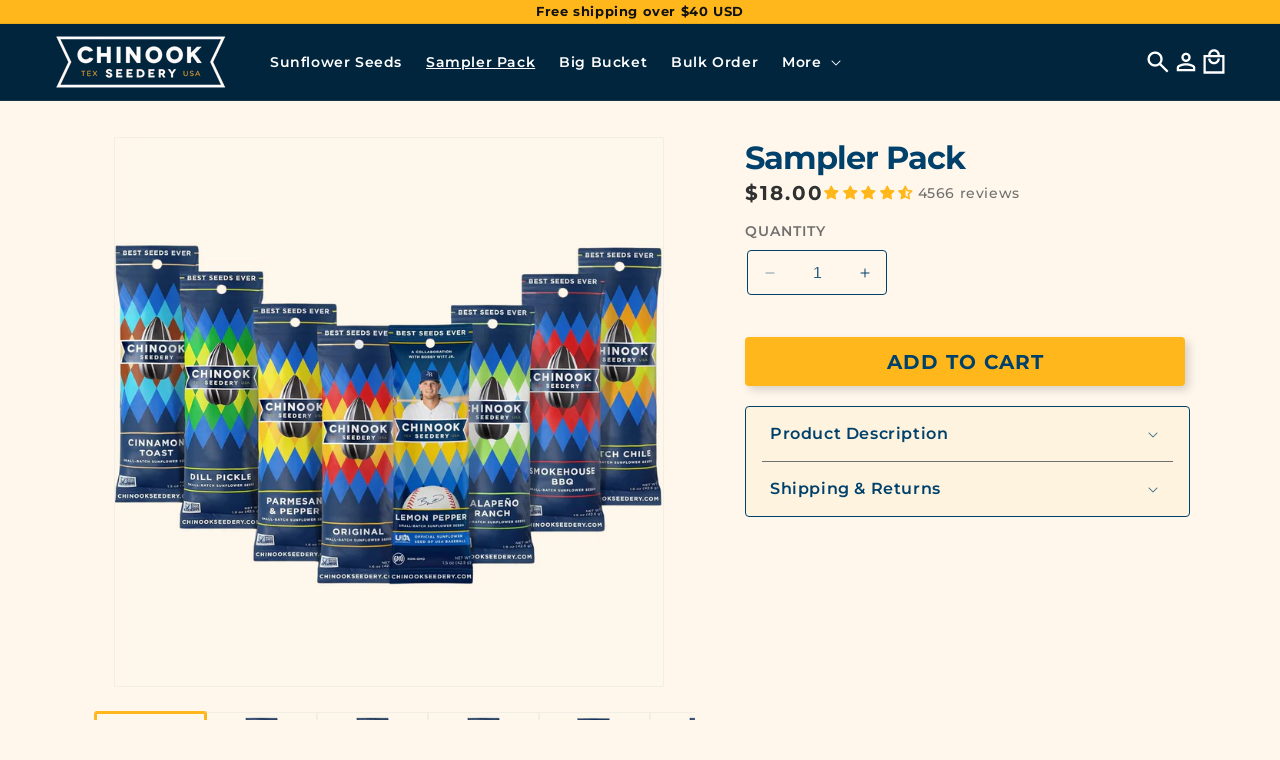

--- FILE ---
content_type: text/html; charset=utf-8
request_url: https://chinookseedery.com/products/single-serve-sampler-pack
body_size: 63096
content:
<!doctype html>
<html class="no-js" lang="en">
  <head>
  <!-- BEGIN NOVEL SNIPPET --><link rel="preload" href="/a/novel/js/novel-storefront.js?shop=chinookseedery.myshopify.com" as="script">
<script type="text/javascript" async fetchpriority="high" src="/a/novel/js/novel-storefront.js?shop=chinookseedery.myshopify.com"></script>
<script>
    try {
        localStorage.setItem("__novel-storefront-data__", JSON.stringify({
            validUntil: Date.now() + 1000 * 60 * 60,
            value: {"version":1,"storefrontName":"Chinook Seedery","shopifyDomain":"chinookseedery.com","storefrontAccessToken":null,"customerAccountsEnabled":true,"authenticateWithShopifyCustomerAccount":false,"integrations":[],"tokenProducts":[],"gatedExperiences":[],"novelPassUnauthedLink":"https://chinookseedery.novel.com"}
        }));
    } catch (e) {}
</script><!-- END NOVEL SNIPPET -->
    <!-- Google tag (gtag.js) -->
    
    <script async src="https://www.googletagmanager.com/gtag/js?id=AW-968373991"></script>
    
    <script>
      window.dataLayer = window.dataLayer || [];
      function gtag() {
        dataLayer.push(arguments);
      }
      gtag('js', new Date());

      gtag('config', 'AW-968373991');
    </script>

    <!-- Hotjar Tracking Code for https://chinookseedery.com/ -->
    <script>
        (function(h,o,t,j,a,r){
            h.hj=h.hj||function(){(h.hj.q=h.hj.q||[]).push(arguments)};
            h._hjSettings={hjid:3696910,hjsv:6};
            a=o.getElementsByTagName('head')[0];
            r=o.createElement('script');r.async=1;
            r.src=t+h._hjSettings.hjid+j+h._hjSettings.hjsv;
            a.appendChild(r);
        })(window,document,'https://static.hotjar.com/c/hotjar-','.js?sv=');
    </script>

    <script>
      window.Shopify = window.Shopify || {theme: {id: 142737440957, role: 'main' } };
      window._template = {
          directory: "",
          name: "product",
          suffix: ""
      };
    </script>
    <script type="module" blocking="render" fetchpriority="high" src="https://cdn.intelligems.io/esm/2491d97a543b/bundle.js" async></script>

    <meta charset="utf-8">
    <meta http-equiv="X-UA-Compatible" content="IE=edge">
    <meta name="viewport" content="width=device-width,initial-scale=1">
    <meta name="theme-color" content="">
    <link rel="canonical" href="https://chinookseedery.com/products/single-serve-sampler-pack"><link rel="icon" type="image/png" href="//chinookseedery.com/cdn/shop/files/favicon.png?crop=center&height=32&v=1613510417&width=32"><link rel="preconnect" href="https://fonts.shopifycdn.com" crossorigin>
    <script>
      const pages = ['/products/build-your-own-36-pack-of-single-serve', '/products/build-your-own-12-pack'];

      for (const page of pages) {
        if (window.location.href.includes(page)) {
          window.location.href = '/products/sunflower-seeds';
        }
      }
    </script>

    <link href="//chinookseedery.com/cdn/shop/t/66/assets/swiper-bundle.min.css?v=127803016596819466191755111735" rel="stylesheet" type="text/css" media="all" />

    <title>
      Bold Non-GMO Sunflower Seed Sampler Pack | Chinook Seedery
</title>

    
      <meta name="description" content="Chinook Sampler Pack: 8 bold flavors, non-GMO, MSG-free, keto-friendly. Snack on quality, crafted in small batches, ideal for any adventure.">
    

    

<meta property="og:site_name" content="Chinook Seedery">
<meta property="og:url" content="https://chinookseedery.com/products/single-serve-sampler-pack">
<meta property="og:title" content="Bold Non-GMO Sunflower Seed Sampler Pack | Chinook Seedery">
<meta property="og:type" content="product">
<meta property="og:description" content="Chinook Sampler Pack: 8 bold flavors, non-GMO, MSG-free, keto-friendly. Snack on quality, crafted in small batches, ideal for any adventure."><meta property="og:image" content="http://chinookseedery.com/cdn/shop/files/ChinookSeederySamplerPack_1.png?v=1705418736">
  <meta property="og:image:secure_url" content="https://chinookseedery.com/cdn/shop/files/ChinookSeederySamplerPack_1.png?v=1705418736">
  <meta property="og:image:width" content="1500">
  <meta property="og:image:height" content="1500"><meta property="og:price:amount" content="18.00">
  <meta property="og:price:currency" content="USD"><meta name="twitter:card" content="summary_large_image">
<meta name="twitter:title" content="Bold Non-GMO Sunflower Seed Sampler Pack | Chinook Seedery">
<meta name="twitter:description" content="Chinook Sampler Pack: 8 bold flavors, non-GMO, MSG-free, keto-friendly. Snack on quality, crafted in small batches, ideal for any adventure.">


    <script src="//chinookseedery.com/cdn/shop/t/66/assets/constants.js?v=158563610161624409731741819146" defer="defer"></script>
    <script src="//chinookseedery.com/cdn/shop/t/66/assets/pubsub.js?v=158357773527763999511741819144" defer="defer"></script>
    <script src="//chinookseedery.com/cdn/shop/t/66/assets/global.js?v=99947088379844167171760573499" defer="defer"></script>
    <script src="//chinookseedery.com/cdn/shop/t/66/assets/swiper-bundle.min.js?v=108059131501615647841755111735" defer="defer"></script><script>window.performance && window.performance.mark && window.performance.mark('shopify.content_for_header.start');</script><meta name="google-site-verification" content="xab8I8uzhqGpxeQ4OQaeqSxK68PdX_ClEIUC3ipuFeE">
<meta id="shopify-digital-wallet" name="shopify-digital-wallet" content="/11808306/digital_wallets/dialog">
<meta name="shopify-checkout-api-token" content="f6cf728f9bce43bbdb8070858fd3b8e2">
<meta id="in-context-paypal-metadata" data-shop-id="11808306" data-venmo-supported="false" data-environment="production" data-locale="en_US" data-paypal-v4="true" data-currency="USD">
<link rel="alternate" type="application/json+oembed" href="https://chinookseedery.com/products/single-serve-sampler-pack.oembed">
<script async="async" src="/checkouts/internal/preloads.js?locale=en-US"></script>
<link rel="preconnect" href="https://shop.app" crossorigin="anonymous">
<script async="async" src="https://shop.app/checkouts/internal/preloads.js?locale=en-US&shop_id=11808306" crossorigin="anonymous"></script>
<script id="apple-pay-shop-capabilities" type="application/json">{"shopId":11808306,"countryCode":"US","currencyCode":"USD","merchantCapabilities":["supports3DS"],"merchantId":"gid:\/\/shopify\/Shop\/11808306","merchantName":"Chinook Seedery","requiredBillingContactFields":["postalAddress","email"],"requiredShippingContactFields":["postalAddress","email"],"shippingType":"shipping","supportedNetworks":["visa","masterCard","amex"],"total":{"type":"pending","label":"Chinook Seedery","amount":"1.00"},"shopifyPaymentsEnabled":true,"supportsSubscriptions":true}</script>
<script id="shopify-features" type="application/json">{"accessToken":"f6cf728f9bce43bbdb8070858fd3b8e2","betas":["rich-media-storefront-analytics"],"domain":"chinookseedery.com","predictiveSearch":true,"shopId":11808306,"locale":"en"}</script>
<script>var Shopify = Shopify || {};
Shopify.shop = "chinookseedery.myshopify.com";
Shopify.locale = "en";
Shopify.currency = {"active":"USD","rate":"1.0"};
Shopify.country = "US";
Shopify.theme = {"name":"chinook-seedery\/main","id":142737440957,"schema_name":"Dawn","schema_version":"11.0.0","theme_store_id":null,"role":"main"};
Shopify.theme.handle = "null";
Shopify.theme.style = {"id":null,"handle":null};
Shopify.cdnHost = "chinookseedery.com/cdn";
Shopify.routes = Shopify.routes || {};
Shopify.routes.root = "/";</script>
<script type="module">!function(o){(o.Shopify=o.Shopify||{}).modules=!0}(window);</script>
<script>!function(o){function n(){var o=[];function n(){o.push(Array.prototype.slice.apply(arguments))}return n.q=o,n}var t=o.Shopify=o.Shopify||{};t.loadFeatures=n(),t.autoloadFeatures=n()}(window);</script>
<script>
  window.ShopifyPay = window.ShopifyPay || {};
  window.ShopifyPay.apiHost = "shop.app\/pay";
  window.ShopifyPay.redirectState = null;
</script>
<script id="shop-js-analytics" type="application/json">{"pageType":"product"}</script>
<script defer="defer" async type="module" src="//chinookseedery.com/cdn/shopifycloud/shop-js/modules/v2/client.init-shop-cart-sync_BT-GjEfc.en.esm.js"></script>
<script defer="defer" async type="module" src="//chinookseedery.com/cdn/shopifycloud/shop-js/modules/v2/chunk.common_D58fp_Oc.esm.js"></script>
<script defer="defer" async type="module" src="//chinookseedery.com/cdn/shopifycloud/shop-js/modules/v2/chunk.modal_xMitdFEc.esm.js"></script>
<script type="module">
  await import("//chinookseedery.com/cdn/shopifycloud/shop-js/modules/v2/client.init-shop-cart-sync_BT-GjEfc.en.esm.js");
await import("//chinookseedery.com/cdn/shopifycloud/shop-js/modules/v2/chunk.common_D58fp_Oc.esm.js");
await import("//chinookseedery.com/cdn/shopifycloud/shop-js/modules/v2/chunk.modal_xMitdFEc.esm.js");

  window.Shopify.SignInWithShop?.initShopCartSync?.({"fedCMEnabled":true,"windoidEnabled":true});

</script>
<script>
  window.Shopify = window.Shopify || {};
  if (!window.Shopify.featureAssets) window.Shopify.featureAssets = {};
  window.Shopify.featureAssets['shop-js'] = {"shop-cart-sync":["modules/v2/client.shop-cart-sync_DZOKe7Ll.en.esm.js","modules/v2/chunk.common_D58fp_Oc.esm.js","modules/v2/chunk.modal_xMitdFEc.esm.js"],"init-fed-cm":["modules/v2/client.init-fed-cm_B6oLuCjv.en.esm.js","modules/v2/chunk.common_D58fp_Oc.esm.js","modules/v2/chunk.modal_xMitdFEc.esm.js"],"shop-cash-offers":["modules/v2/client.shop-cash-offers_D2sdYoxE.en.esm.js","modules/v2/chunk.common_D58fp_Oc.esm.js","modules/v2/chunk.modal_xMitdFEc.esm.js"],"shop-login-button":["modules/v2/client.shop-login-button_QeVjl5Y3.en.esm.js","modules/v2/chunk.common_D58fp_Oc.esm.js","modules/v2/chunk.modal_xMitdFEc.esm.js"],"pay-button":["modules/v2/client.pay-button_DXTOsIq6.en.esm.js","modules/v2/chunk.common_D58fp_Oc.esm.js","modules/v2/chunk.modal_xMitdFEc.esm.js"],"shop-button":["modules/v2/client.shop-button_DQZHx9pm.en.esm.js","modules/v2/chunk.common_D58fp_Oc.esm.js","modules/v2/chunk.modal_xMitdFEc.esm.js"],"avatar":["modules/v2/client.avatar_BTnouDA3.en.esm.js"],"init-windoid":["modules/v2/client.init-windoid_CR1B-cfM.en.esm.js","modules/v2/chunk.common_D58fp_Oc.esm.js","modules/v2/chunk.modal_xMitdFEc.esm.js"],"init-shop-for-new-customer-accounts":["modules/v2/client.init-shop-for-new-customer-accounts_C_vY_xzh.en.esm.js","modules/v2/client.shop-login-button_QeVjl5Y3.en.esm.js","modules/v2/chunk.common_D58fp_Oc.esm.js","modules/v2/chunk.modal_xMitdFEc.esm.js"],"init-shop-email-lookup-coordinator":["modules/v2/client.init-shop-email-lookup-coordinator_BI7n9ZSv.en.esm.js","modules/v2/chunk.common_D58fp_Oc.esm.js","modules/v2/chunk.modal_xMitdFEc.esm.js"],"init-shop-cart-sync":["modules/v2/client.init-shop-cart-sync_BT-GjEfc.en.esm.js","modules/v2/chunk.common_D58fp_Oc.esm.js","modules/v2/chunk.modal_xMitdFEc.esm.js"],"shop-toast-manager":["modules/v2/client.shop-toast-manager_DiYdP3xc.en.esm.js","modules/v2/chunk.common_D58fp_Oc.esm.js","modules/v2/chunk.modal_xMitdFEc.esm.js"],"init-customer-accounts":["modules/v2/client.init-customer-accounts_D9ZNqS-Q.en.esm.js","modules/v2/client.shop-login-button_QeVjl5Y3.en.esm.js","modules/v2/chunk.common_D58fp_Oc.esm.js","modules/v2/chunk.modal_xMitdFEc.esm.js"],"init-customer-accounts-sign-up":["modules/v2/client.init-customer-accounts-sign-up_iGw4briv.en.esm.js","modules/v2/client.shop-login-button_QeVjl5Y3.en.esm.js","modules/v2/chunk.common_D58fp_Oc.esm.js","modules/v2/chunk.modal_xMitdFEc.esm.js"],"shop-follow-button":["modules/v2/client.shop-follow-button_CqMgW2wH.en.esm.js","modules/v2/chunk.common_D58fp_Oc.esm.js","modules/v2/chunk.modal_xMitdFEc.esm.js"],"checkout-modal":["modules/v2/client.checkout-modal_xHeaAweL.en.esm.js","modules/v2/chunk.common_D58fp_Oc.esm.js","modules/v2/chunk.modal_xMitdFEc.esm.js"],"shop-login":["modules/v2/client.shop-login_D91U-Q7h.en.esm.js","modules/v2/chunk.common_D58fp_Oc.esm.js","modules/v2/chunk.modal_xMitdFEc.esm.js"],"lead-capture":["modules/v2/client.lead-capture_BJmE1dJe.en.esm.js","modules/v2/chunk.common_D58fp_Oc.esm.js","modules/v2/chunk.modal_xMitdFEc.esm.js"],"payment-terms":["modules/v2/client.payment-terms_Ci9AEqFq.en.esm.js","modules/v2/chunk.common_D58fp_Oc.esm.js","modules/v2/chunk.modal_xMitdFEc.esm.js"]};
</script>
<script>(function() {
  var isLoaded = false;
  function asyncLoad() {
    if (isLoaded) return;
    isLoaded = true;
    var urls = ["https:\/\/cdn.verifypass.com\/seller\/launcher.js?shop=chinookseedery.myshopify.com","https:\/\/shopify-app.flipgive.com\/static\/script_tag_assets\/flipgive_referral_check.min.js?shop=chinookseedery.myshopify.com","https:\/\/d26ky332zktp97.cloudfront.net\/shops\/TZgzNxGwstDYPAzKJ\/colibrius-m.js?shop=chinookseedery.myshopify.com","https:\/\/static.rechargecdn.com\/assets\/js\/widget.min.js?shop=chinookseedery.myshopify.com","https:\/\/chinookseedery.com\/a\/novel\/js\/novel-storefront.js?shop=chinookseedery.myshopify.com"];
    for (var i = 0; i < urls.length; i++) {
      var s = document.createElement('script');
      s.type = 'text/javascript';
      s.async = true;
      s.src = urls[i];
      var x = document.getElementsByTagName('script')[0];
      x.parentNode.insertBefore(s, x);
    }
  };
  if(window.attachEvent) {
    window.attachEvent('onload', asyncLoad);
  } else {
    window.addEventListener('load', asyncLoad, false);
  }
})();</script>
<script id="__st">var __st={"a":11808306,"offset":-21600,"reqid":"b8727d83-a5ed-41d4-9393-eadd5b6b81ca-1769117079","pageurl":"chinookseedery.com\/products\/single-serve-sampler-pack","u":"a8ac002fbf20","p":"product","rtyp":"product","rid":4193540702310};</script>
<script>window.ShopifyPaypalV4VisibilityTracking = true;</script>
<script id="captcha-bootstrap">!function(){'use strict';const t='contact',e='account',n='new_comment',o=[[t,t],['blogs',n],['comments',n],[t,'customer']],c=[[e,'customer_login'],[e,'guest_login'],[e,'recover_customer_password'],[e,'create_customer']],r=t=>t.map((([t,e])=>`form[action*='/${t}']:not([data-nocaptcha='true']) input[name='form_type'][value='${e}']`)).join(','),a=t=>()=>t?[...document.querySelectorAll(t)].map((t=>t.form)):[];function s(){const t=[...o],e=r(t);return a(e)}const i='password',u='form_key',d=['recaptcha-v3-token','g-recaptcha-response','h-captcha-response',i],f=()=>{try{return window.sessionStorage}catch{return}},m='__shopify_v',_=t=>t.elements[u];function p(t,e,n=!1){try{const o=window.sessionStorage,c=JSON.parse(o.getItem(e)),{data:r}=function(t){const{data:e,action:n}=t;return t[m]||n?{data:e,action:n}:{data:t,action:n}}(c);for(const[e,n]of Object.entries(r))t.elements[e]&&(t.elements[e].value=n);n&&o.removeItem(e)}catch(o){console.error('form repopulation failed',{error:o})}}const l='form_type',E='cptcha';function T(t){t.dataset[E]=!0}const w=window,h=w.document,L='Shopify',v='ce_forms',y='captcha';let A=!1;((t,e)=>{const n=(g='f06e6c50-85a8-45c8-87d0-21a2b65856fe',I='https://cdn.shopify.com/shopifycloud/storefront-forms-hcaptcha/ce_storefront_forms_captcha_hcaptcha.v1.5.2.iife.js',D={infoText:'Protected by hCaptcha',privacyText:'Privacy',termsText:'Terms'},(t,e,n)=>{const o=w[L][v],c=o.bindForm;if(c)return c(t,g,e,D).then(n);var r;o.q.push([[t,g,e,D],n]),r=I,A||(h.body.append(Object.assign(h.createElement('script'),{id:'captcha-provider',async:!0,src:r})),A=!0)});var g,I,D;w[L]=w[L]||{},w[L][v]=w[L][v]||{},w[L][v].q=[],w[L][y]=w[L][y]||{},w[L][y].protect=function(t,e){n(t,void 0,e),T(t)},Object.freeze(w[L][y]),function(t,e,n,w,h,L){const[v,y,A,g]=function(t,e,n){const i=e?o:[],u=t?c:[],d=[...i,...u],f=r(d),m=r(i),_=r(d.filter((([t,e])=>n.includes(e))));return[a(f),a(m),a(_),s()]}(w,h,L),I=t=>{const e=t.target;return e instanceof HTMLFormElement?e:e&&e.form},D=t=>v().includes(t);t.addEventListener('submit',(t=>{const e=I(t);if(!e)return;const n=D(e)&&!e.dataset.hcaptchaBound&&!e.dataset.recaptchaBound,o=_(e),c=g().includes(e)&&(!o||!o.value);(n||c)&&t.preventDefault(),c&&!n&&(function(t){try{if(!f())return;!function(t){const e=f();if(!e)return;const n=_(t);if(!n)return;const o=n.value;o&&e.removeItem(o)}(t);const e=Array.from(Array(32),(()=>Math.random().toString(36)[2])).join('');!function(t,e){_(t)||t.append(Object.assign(document.createElement('input'),{type:'hidden',name:u})),t.elements[u].value=e}(t,e),function(t,e){const n=f();if(!n)return;const o=[...t.querySelectorAll(`input[type='${i}']`)].map((({name:t})=>t)),c=[...d,...o],r={};for(const[a,s]of new FormData(t).entries())c.includes(a)||(r[a]=s);n.setItem(e,JSON.stringify({[m]:1,action:t.action,data:r}))}(t,e)}catch(e){console.error('failed to persist form',e)}}(e),e.submit())}));const S=(t,e)=>{t&&!t.dataset[E]&&(n(t,e.some((e=>e===t))),T(t))};for(const o of['focusin','change'])t.addEventListener(o,(t=>{const e=I(t);D(e)&&S(e,y())}));const B=e.get('form_key'),M=e.get(l),P=B&&M;t.addEventListener('DOMContentLoaded',(()=>{const t=y();if(P)for(const e of t)e.elements[l].value===M&&p(e,B);[...new Set([...A(),...v().filter((t=>'true'===t.dataset.shopifyCaptcha))])].forEach((e=>S(e,t)))}))}(h,new URLSearchParams(w.location.search),n,t,e,['guest_login'])})(!0,!0)}();</script>
<script integrity="sha256-4kQ18oKyAcykRKYeNunJcIwy7WH5gtpwJnB7kiuLZ1E=" data-source-attribution="shopify.loadfeatures" defer="defer" src="//chinookseedery.com/cdn/shopifycloud/storefront/assets/storefront/load_feature-a0a9edcb.js" crossorigin="anonymous"></script>
<script crossorigin="anonymous" defer="defer" src="//chinookseedery.com/cdn/shopifycloud/storefront/assets/shopify_pay/storefront-65b4c6d7.js?v=20250812"></script>
<script data-source-attribution="shopify.dynamic_checkout.dynamic.init">var Shopify=Shopify||{};Shopify.PaymentButton=Shopify.PaymentButton||{isStorefrontPortableWallets:!0,init:function(){window.Shopify.PaymentButton.init=function(){};var t=document.createElement("script");t.src="https://chinookseedery.com/cdn/shopifycloud/portable-wallets/latest/portable-wallets.en.js",t.type="module",document.head.appendChild(t)}};
</script>
<script data-source-attribution="shopify.dynamic_checkout.buyer_consent">
  function portableWalletsHideBuyerConsent(e){var t=document.getElementById("shopify-buyer-consent"),n=document.getElementById("shopify-subscription-policy-button");t&&n&&(t.classList.add("hidden"),t.setAttribute("aria-hidden","true"),n.removeEventListener("click",e))}function portableWalletsShowBuyerConsent(e){var t=document.getElementById("shopify-buyer-consent"),n=document.getElementById("shopify-subscription-policy-button");t&&n&&(t.classList.remove("hidden"),t.removeAttribute("aria-hidden"),n.addEventListener("click",e))}window.Shopify?.PaymentButton&&(window.Shopify.PaymentButton.hideBuyerConsent=portableWalletsHideBuyerConsent,window.Shopify.PaymentButton.showBuyerConsent=portableWalletsShowBuyerConsent);
</script>
<script data-source-attribution="shopify.dynamic_checkout.cart.bootstrap">document.addEventListener("DOMContentLoaded",(function(){function t(){return document.querySelector("shopify-accelerated-checkout-cart, shopify-accelerated-checkout")}if(t())Shopify.PaymentButton.init();else{new MutationObserver((function(e,n){t()&&(Shopify.PaymentButton.init(),n.disconnect())})).observe(document.body,{childList:!0,subtree:!0})}}));
</script>
<link id="shopify-accelerated-checkout-styles" rel="stylesheet" media="screen" href="https://chinookseedery.com/cdn/shopifycloud/portable-wallets/latest/accelerated-checkout-backwards-compat.css" crossorigin="anonymous">
<style id="shopify-accelerated-checkout-cart">
        #shopify-buyer-consent {
  margin-top: 1em;
  display: inline-block;
  width: 100%;
}

#shopify-buyer-consent.hidden {
  display: none;
}

#shopify-subscription-policy-button {
  background: none;
  border: none;
  padding: 0;
  text-decoration: underline;
  font-size: inherit;
  cursor: pointer;
}

#shopify-subscription-policy-button::before {
  box-shadow: none;
}

      </style>
<script id="sections-script" data-sections="header" defer="defer" src="//chinookseedery.com/cdn/shop/t/66/compiled_assets/scripts.js?v=39218"></script>
<script>window.performance && window.performance.mark && window.performance.mark('shopify.content_for_header.end');</script><script id="shop-promise-product" type="application/json">
  {
    "productId": "4193540702310",
    "variantId": "37991179485373"
  }
</script>
<script id="shop-promise-features" type="application/json">
  {
    "supportedPromiseBrands": ["buy_with_prime"],
    "f_b9ba94d16a7d18ccd91d68be01e37df6": false,
    "f_85e460659f2e1fdd04f763b1587427a4": false
  }
</script>
<script fetchpriority="high" defer="defer" src="https://chinookseedery.com/cdn/shopifycloud/shop-promise-pdp/prod/shop_promise_pdp.js?v=1" data-source-attribution="shopify.shop-promise-pdp" crossorigin="anonymous"></script>
<link rel="preload" href="https://static-na.payments-amazon.com/checkout.js" as="script">



    <style data-shopify>
      @font-face {
  font-family: Montserrat;
  font-weight: 400;
  font-style: normal;
  font-display: swap;
  src: url("//chinookseedery.com/cdn/fonts/montserrat/montserrat_n4.81949fa0ac9fd2021e16436151e8eaa539321637.woff2") format("woff2"),
       url("//chinookseedery.com/cdn/fonts/montserrat/montserrat_n4.a6c632ca7b62da89c3594789ba828388aac693fe.woff") format("woff");
}

      @font-face {
  font-family: Montserrat;
  font-weight: 500;
  font-style: normal;
  font-display: swap;
  src: url("//chinookseedery.com/cdn/fonts/montserrat/montserrat_n5.07ef3781d9c78c8b93c98419da7ad4fbeebb6635.woff2") format("woff2"),
       url("//chinookseedery.com/cdn/fonts/montserrat/montserrat_n5.adf9b4bd8b0e4f55a0b203cdd84512667e0d5e4d.woff") format("woff");
}

      @font-face {
  font-family: Montserrat;
  font-weight: 600;
  font-style: normal;
  font-display: swap;
  src: url("//chinookseedery.com/cdn/fonts/montserrat/montserrat_n6.1326b3e84230700ef15b3a29fb520639977513e0.woff2") format("woff2"),
       url("//chinookseedery.com/cdn/fonts/montserrat/montserrat_n6.652f051080eb14192330daceed8cd53dfdc5ead9.woff") format("woff");
}

      @font-face {
  font-family: Montserrat;
  font-weight: 700;
  font-style: normal;
  font-display: swap;
  src: url("//chinookseedery.com/cdn/fonts/montserrat/montserrat_n7.3c434e22befd5c18a6b4afadb1e3d77c128c7939.woff2") format("woff2"),
       url("//chinookseedery.com/cdn/fonts/montserrat/montserrat_n7.5d9fa6e2cae713c8fb539a9876489d86207fe957.woff") format("woff");
}

      @font-face {
  font-family: Montserrat;
  font-weight: 400;
  font-style: italic;
  font-display: swap;
  src: url("//chinookseedery.com/cdn/fonts/montserrat/montserrat_i4.5a4ea298b4789e064f62a29aafc18d41f09ae59b.woff2") format("woff2"),
       url("//chinookseedery.com/cdn/fonts/montserrat/montserrat_i4.072b5869c5e0ed5b9d2021e4c2af132e16681ad2.woff") format("woff");
}

      @font-face {
  font-family: Montserrat;
  font-weight: 700;
  font-style: italic;
  font-display: swap;
  src: url("//chinookseedery.com/cdn/fonts/montserrat/montserrat_i7.a0d4a463df4f146567d871890ffb3c80408e7732.woff2") format("woff2"),
       url("//chinookseedery.com/cdn/fonts/montserrat/montserrat_i7.f6ec9f2a0681acc6f8152c40921d2a4d2e1a2c78.woff") format("woff");
}

      @font-face {
  font-family: Montserrat;
  font-weight: 700;
  font-style: normal;
  font-display: swap;
  src: url("//chinookseedery.com/cdn/fonts/montserrat/montserrat_n7.3c434e22befd5c18a6b4afadb1e3d77c128c7939.woff2") format("woff2"),
       url("//chinookseedery.com/cdn/fonts/montserrat/montserrat_n7.5d9fa6e2cae713c8fb539a9876489d86207fe957.woff") format("woff");
}


      
        :root,
        .color-background-1 {
          --color-background: 255,247,236;
        
          --gradient-background: #fff7ec;
        
        --color-foreground: 0,65,107;
        --color-shadow: 0,0,0;
        --color-button: 0,65,107;
        --color-button-text: 255,255,255;
        --color-secondary-button: 255,247,236;
        --color-secondary-button-text: 0,65,107;
        --color-link: 0,65,107;
        --color-badge-foreground: 0,65,107;
        --color-badge-background: 255,247,236;
        --color-badge-border: 0,65,107;
        --payment-terms-background-color: rgb(255 247 236);
      }
      
        
        .color-background-2 {
          --color-background: 0,65,107;
        
          --gradient-background: #00416b;
        
        --color-foreground: 255,255,255;
        --color-shadow: 18,18,18;
        --color-button: 255,183,27;
        --color-button-text: 0,65,107;
        --color-secondary-button: 0,65,107;
        --color-secondary-button-text: 0,65,107;
        --color-link: 0,65,107;
        --color-badge-foreground: 255,255,255;
        --color-badge-background: 0,65,107;
        --color-badge-border: 255,255,255;
        --payment-terms-background-color: rgb(0 65 107);
      }
      
        
        .color-inverse {
          --color-background: 255,183,27;
        
          --gradient-background: #ffb71b;
        
        --color-foreground: 18,18,18;
        --color-shadow: 18,18,18;
        --color-button: 255,255,255;
        --color-button-text: 0,0,0;
        --color-secondary-button: 255,183,27;
        --color-secondary-button-text: 255,255,255;
        --color-link: 255,255,255;
        --color-badge-foreground: 18,18,18;
        --color-badge-background: 255,183,27;
        --color-badge-border: 18,18,18;
        --payment-terms-background-color: rgb(255 183 27);
      }
      
        
        .color-accent-1 {
          --color-background: 18,18,18;
        
          --gradient-background: #121212;
        
        --color-foreground: 255,255,255;
        --color-shadow: 18,18,18;
        --color-button: 255,255,255;
        --color-button-text: 18,18,18;
        --color-secondary-button: 18,18,18;
        --color-secondary-button-text: 255,255,255;
        --color-link: 255,255,255;
        --color-badge-foreground: 255,255,255;
        --color-badge-background: 18,18,18;
        --color-badge-border: 255,255,255;
        --payment-terms-background-color: rgb(18 18 18);
      }
      
        
        .color-accent-2 {
          --color-background: 1,114,208;
        
          --gradient-background: #0172d0;
        
        --color-foreground: 0,65,107;
        --color-shadow: 18,18,18;
        --color-button: 255,255,255;
        --color-button-text: 51,79,180;
        --color-secondary-button: 1,114,208;
        --color-secondary-button-text: 255,255,255;
        --color-link: 255,255,255;
        --color-badge-foreground: 0,65,107;
        --color-badge-background: 1,114,208;
        --color-badge-border: 0,65,107;
        --payment-terms-background-color: rgb(1 114 208);
      }
      
        
        .color-scheme-43c5b9c7-ceb8-4b61-874f-0a1c6ab25b18 {
          --color-background: 255,255,255;
        
          --gradient-background: #ffffff;
        
        --color-foreground: 18,18,18;
        --color-shadow: 18,18,18;
        --color-button: 18,18,18;
        --color-button-text: 255,255,255;
        --color-secondary-button: 255,255,255;
        --color-secondary-button-text: 18,18,18;
        --color-link: 18,18,18;
        --color-badge-foreground: 18,18,18;
        --color-badge-background: 255,255,255;
        --color-badge-border: 18,18,18;
        --payment-terms-background-color: rgb(255 255 255);
      }
      
        
        .color-scheme-ea3b0198-ba5d-4312-9c1a-91f1b954973d {
          --color-background: 255,183,27;
        
          --gradient-background: #ffb71b;
        
        --color-foreground: 18,18,18;
        --color-shadow: 18,18,18;
        --color-button: 18,18,18;
        --color-button-text: 255,255,255;
        --color-secondary-button: 255,183,27;
        --color-secondary-button-text: 18,18,18;
        --color-link: 18,18,18;
        --color-badge-foreground: 18,18,18;
        --color-badge-background: 255,183,27;
        --color-badge-border: 18,18,18;
        --payment-terms-background-color: rgb(255 183 27);
      }
      
        
        .color-scheme-8d7d3a62-317b-44dd-aa25-2318176a8d65 {
          --color-background: 255,247,236;
        
          --gradient-background: #fff7ec;
        
        --color-foreground: 0,65,107;
        --color-shadow: 0,65,107;
        --color-button: 0,65,107;
        --color-button-text: 255,255,255;
        --color-secondary-button: 255,247,236;
        --color-secondary-button-text: 0,65,107;
        --color-link: 0,65,107;
        --color-badge-foreground: 0,65,107;
        --color-badge-background: 255,247,236;
        --color-badge-border: 0,65,107;
        --payment-terms-background-color: rgb(255 247 236);
      }
      
        
        .color-scheme-710c0be2-4727-4ca5-9208-b9cf5c8d27c5 {
          --color-background: 0,37,61;
        
          --gradient-background: #00253d;
        
        --color-foreground: 255,255,255;
        --color-shadow: 0,0,0;
        --color-button: 0,65,107;
        --color-button-text: 255,255,255;
        --color-secondary-button: 0,37,61;
        --color-secondary-button-text: 0,65,107;
        --color-link: 0,65,107;
        --color-badge-foreground: 255,255,255;
        --color-badge-background: 0,37,61;
        --color-badge-border: 255,255,255;
        --payment-terms-background-color: rgb(0 37 61);
      }
      

      body, .color-background-1, .color-background-2, .color-inverse, .color-accent-1, .color-accent-2, .color-scheme-43c5b9c7-ceb8-4b61-874f-0a1c6ab25b18, .color-scheme-ea3b0198-ba5d-4312-9c1a-91f1b954973d, .color-scheme-8d7d3a62-317b-44dd-aa25-2318176a8d65, .color-scheme-710c0be2-4727-4ca5-9208-b9cf5c8d27c5 {
        color: rgba(var(--color-foreground), 0.75);
        background-color: rgb(var(--color-background));
      }

      :root {
        --font-body-family: Montserrat, sans-serif;
        --font-body-style: normal;
        --font-body-weight: 400;
        --font-body-weight-bold: 700;

        --font-heading-family: Montserrat, sans-serif;
        --font-heading-style: normal;
        --font-heading-weight: 700;

        --font-body-scale: 1.0;
        --font-heading-scale: 1.0;

        --media-padding: px;
        --media-border-opacity: 0.05;
        --media-border-width: 1px;
        --media-radius: 0px;
        --media-shadow-opacity: 0.0;
        --media-shadow-horizontal-offset: 0px;
        --media-shadow-vertical-offset: 4px;
        --media-shadow-blur-radius: 5px;
        --media-shadow-visible: 0;

        --page-width: 120rem;
        --page-width-margin: 0rem;

        --product-card-image-padding: 0.0rem;
        --product-card-corner-radius: 0.0rem;
        --product-card-text-alignment: left;
        --product-card-border-width: 0.0rem;
        --product-card-border-opacity: 0.0;
        --product-card-shadow-opacity: 0.0;
        --product-card-shadow-visible: 0;
        --product-card-shadow-horizontal-offset: 0.0rem;
        --product-card-shadow-vertical-offset: 0.4rem;
        --product-card-shadow-blur-radius: 0.5rem;

        --collection-card-image-padding: 0.0rem;
        --collection-card-corner-radius: 0.0rem;
        --collection-card-text-alignment: left;
        --collection-card-border-width: 0.0rem;
        --collection-card-border-opacity: 0.0;
        --collection-card-shadow-opacity: 0.0;
        --collection-card-shadow-visible: 0;
        --collection-card-shadow-horizontal-offset: 0.0rem;
        --collection-card-shadow-vertical-offset: 0.4rem;
        --collection-card-shadow-blur-radius: 0.5rem;

        --blog-card-image-padding: 0.0rem;
        --blog-card-corner-radius: 0.0rem;
        --blog-card-text-alignment: left;
        --blog-card-border-width: 0.0rem;
        --blog-card-border-opacity: 0.1;
        --blog-card-shadow-opacity: 0.0;
        --blog-card-shadow-visible: 0;
        --blog-card-shadow-horizontal-offset: 0.0rem;
        --blog-card-shadow-vertical-offset: 0.4rem;
        --blog-card-shadow-blur-radius: 0.5rem;

        --badge-corner-radius: 0.2rem;

        --popup-border-width: 1px;
        --popup-border-opacity: 0.1;
        --popup-corner-radius: 2px;
        --popup-shadow-opacity: 0.05;
        --popup-shadow-horizontal-offset: 0px;
        --popup-shadow-vertical-offset: 4px;
        --popup-shadow-blur-radius: 5px;

        --drawer-border-width: 1px;
        --drawer-border-opacity: 0.1;
        --drawer-shadow-opacity: 0.0;
        --drawer-shadow-horizontal-offset: 0px;
        --drawer-shadow-vertical-offset: 4px;
        --drawer-shadow-blur-radius: 5px;

        --spacing-sections-desktop: 0px;
        --spacing-sections-mobile: 0px;

        --grid-desktop-vertical-spacing: 16px;
        --grid-desktop-horizontal-spacing: 16px;
        --grid-mobile-vertical-spacing: 8px;
        --grid-mobile-horizontal-spacing: 8px;

        --text-boxes-border-opacity: 0.1;
        --text-boxes-border-width: 0px;
        --text-boxes-radius: 0px;
        --text-boxes-shadow-opacity: 0.0;
        --text-boxes-shadow-visible: 0;
        --text-boxes-shadow-horizontal-offset: 0px;
        --text-boxes-shadow-vertical-offset: 4px;
        --text-boxes-shadow-blur-radius: 5px;

        --buttons-radius: 2px;
        --buttons-radius-outset: 4px;
        --buttons-border-width: 2px;
        --buttons-border-opacity: 1.0;
        --buttons-shadow-opacity: 0.0;
        --buttons-shadow-visible: 0;
        --buttons-shadow-horizontal-offset: 0px;
        --buttons-shadow-vertical-offset: 0px;
        --buttons-shadow-blur-radius: 0px;
        --buttons-border-offset: 0.3px;

        --inputs-radius: 4px;
        --inputs-border-width: 2px;
        --inputs-border-opacity: 0.75;
        --inputs-shadow-opacity: 0.0;
        --inputs-shadow-horizontal-offset: 0px;
        --inputs-margin-offset: 0px;
        --inputs-shadow-vertical-offset: 0px;
        --inputs-shadow-blur-radius: 5px;
        --inputs-radius-outset: 6px;

        --variant-pills-radius: 2px;
        --variant-pills-border-width: 1px;
        --variant-pills-border-opacity: 1.0;
        --variant-pills-shadow-opacity: 0.0;
        --variant-pills-shadow-horizontal-offset: 0px;
        --variant-pills-shadow-vertical-offset: 4px;
        --variant-pills-shadow-blur-radius: 5px;
      }

      *,
      *::before,
      *::after {
        box-sizing: inherit;
      }

      html {
        box-sizing: border-box;
        font-size: calc(var(--font-body-scale) * 62.5%);
        height: 100%;
      }

      body {
        display: grid;
        grid-template-rows: auto auto 1fr auto;
        grid-template-columns: 100%;
        min-height: 100%;
        margin: 0;
        font-size: 1.5rem;
        letter-spacing: 0.06rem;
        line-height: calc(1 + 0.8 / var(--font-body-scale));
        font-family: var(--font-body-family);
        font-style: var(--font-body-style);
        font-weight: var(--font-body-weight);
      }

      @media screen and (min-width: 750px) {
        body {
          font-size: 1.6rem;
        }
      }

      @font-face {
        font-family: 'ClashGrotesk';
        src: url('//chinookseedery.com/cdn/shop/files/ClashGrotesk-Extralight.woff2?v=6271087343262579541') format('woff2');
        font-weight: 200;
        font-style: normal;
        font-display: swap;
      }

      @font-face {
        font-family: 'ClashGrotesk';
        src: url('//chinookseedery.com/cdn/shop/files/ClashGrotesk-Light.woff2?v=1764979883850948361') format('woff2');
        font-weight: 300;
        font-style: normal;
        font-display: swap;
      }

      @font-face {
        font-family: 'ClashGrotesk';
        src: url('//chinookseedery.com/cdn/shop/files/ClashGrotesk-Regular.woff2?v=5525992288177744172') format('woff2');
        font-weight: 400;
        font-style: normal;
        font-display: swap;
      }

      @font-face {
        font-family: 'ClashGrotesk';
        src: url('//chinookseedery.com/cdn/shop/files/ClashGrotesk-Medium.woff2?v=14814249384963219244') format('woff2');
        font-weight: 500;
        font-style: normal;
        font-display: swap;
      }

      @font-face {
        font-family: 'ClashGrotesk';
        src: url('//chinookseedery.com/cdn/shop/files/ClashGrotesk-Semibold.woff2?v=14328568217266942538') format('woff2');
        font-weight: 600;
        font-style: normal;
        font-display: swap;
      }

      @font-face {
        font-family: 'ClashGrotesk';
        src: url('//chinookseedery.com/cdn/shop/files/ClashGrotesk-Bold.woff2?v=14554818916511880005') format('woff2');
        font-weight: 700;
        font-style: normal;
        font-display: swap;
      }
    </style>

    <link href="//chinookseedery.com/cdn/shop/t/66/assets/base.css?v=139787768861816854351760573499" rel="stylesheet" type="text/css" media="all" />
<link href="//chinookseedery.com/cdn/fonts/montserrat/montserrat_n4.81949fa0ac9fd2021e16436151e8eaa539321637.woff2" as="font" type="font/woff2" crossorigin="anonymous" rel="preload">
<link href="//chinookseedery.com/cdn/fonts/montserrat/montserrat_n7.3c434e22befd5c18a6b4afadb1e3d77c128c7939.woff2" as="font" type="font/woff2" crossorigin="anonymous" rel="preload">
<link
        rel="stylesheet"
        href="//chinookseedery.com/cdn/shop/t/66/assets/component-predictive-search.css?v=85913294783299393391741819145"
        media="print"
        onload="this.media='all'"
      ><script>
      document.documentElement.className = document.documentElement.className.replace('no-js', 'js');
      if (Shopify.designMode) {
        document.documentElement.classList.add('shopify-design-mode');
      }
    </script>
    


<script>
  document.addEventListener("DOMContentLoaded", function(event) {
    const style = document.getElementById('wsg-custom-style');
    if (typeof window.isWsgCustomer != "undefined" && isWsgCustomer) {
      style.innerHTML = `
        ${style.innerHTML} 
        /* A friend of hideWsg - this will _show_ only for wsg customers. Add class to an element to use */
        .showWsg {
          display: unset;
        }
        /* wholesale only CSS */
        .additional-checkout-buttons, .shopify-payment-button {
          display: none !important;
        }
        .wsg-proxy-container select {
          background-color: 
          ${
        document.querySelector('input').style.backgroundColor
          ? document.querySelector('input').style.backgroundColor
          : 'white'
        } !important;
        }
      `;
    } else {
      style.innerHTML = `
        ${style.innerHTML}
        /* Add CSS rules here for NOT wsg customers - great to hide elements from retail when we can't access the code driving the element */
        
      `;
    }

    if (typeof window.embedButtonBg !== undefined && typeof window.embedButtonText !== undefined && window.embedButtonBg !== window.embedButtonText) {
      style.innerHTML = `
        ${style.innerHTML}
        .wsg-button-fix {
          background: ${embedButtonBg} !important;
          border-color: ${embedButtonBg} !important;
          color: ${embedButtonText} !important;
        }
      `;
    }

    // =========================
    //         CUSTOM JS
    // ==========================
    if (document.querySelector(".wsg-proxy-container")) {
      initNodeObserver(wsgCustomJs);
    }
  })

  function wsgCustomJs() {

    // update button classes
    const button = document.querySelectorAll(".wsg-button-fix");
    let buttonClass = "button";
    buttonClass = buttonClass.split(" ");
    for (let i = 0; i < button.length; i++) {
      button[i].classList.add(... buttonClass);
    }

    // wsgCustomJs window placeholder
    // update secondary btn color on proxy cart
    if (document.getElementById("wsg-checkout-one")) {
      const checkoutButton = document.getElementById("wsg-checkout-one");
      let wsgBtnColor = window.getComputedStyle(checkoutButton).backgroundColor;
      let wsgBtnBackground = "none";
      let wsgBtnBorder = "thin solid " + wsgBtnColor;
      let wsgBtnPadding = window.getComputedStyle(checkoutButton).padding;
      let spofBtn = document.querySelectorAll(".spof-btn");
      for (let i = 0; i < spofBtn.length; i++) {
        spofBtn[i].style.background = wsgBtnBackground;
        spofBtn[i].style.color = wsgBtnColor;
        spofBtn[i].style.border = wsgBtnBorder;
        spofBtn[i].style.padding = wsgBtnPadding;
      }
    }

    // update Quick Order Form label
    if (typeof window.embedSPOFLabel != "undefined" && embedSPOFLabel) {
      document.querySelectorAll(".spof-btn").forEach(function(spofBtn) {
        spofBtn.removeAttribute("data-translation-selector");
        spofBtn.innerHTML = embedSPOFLabel;
      });
    }
  }

  function initNodeObserver(onChangeNodeCallback) {

    // Select the node that will be observed for mutations
    const targetNode = document.querySelector(".wsg-proxy-container");

    // Options for the observer (which mutations to observe)
    const config = {
      attributes: true,
      childList: true,
      subtree: true
    };

    // Callback function to execute when mutations are observed
    const callback = function(mutationsList, observer) {
      for (const mutation of mutationsList) {
        if (mutation.type === 'childList') {
          onChangeNodeCallback();
          observer.disconnect();
        }
      }
    };

    // Create an observer instance linked to the callback function
    const observer = new MutationObserver(callback);

    // Start observing the target node for configured mutations
    observer.observe(targetNode, config);
  }
</script>


<style id="wsg-custom-style">
  /* A friend of hideWsg - this will _show_ only for wsg customers. Add class to an element to use */
  .showWsg {
    display: none;
  }
  /* Signup/login */
  #wsg-signup select,
  #wsg-signup input,
  #wsg-signup textarea {
    height: 46px;
    border: thin solid #d1d1d1;
    padding: 6px 10px;
  }
  #wsg-signup textarea {
    min-height: 100px;
  }
  .wsg-login-input {
    height: 46px;
    border: thin solid #d1d1d1;
    padding: 6px 10px;
  }
  #wsg-signup select {
  }
/*   Quick Order Form */
  .wsg-table td {
    border: none;
    min-width: 150px;
  }
  .wsg-table tr {
    border-bottom: thin solid #d1d1d1; 
    border-left: none;
  }
  .wsg-table input[type="number"] {
    border: thin solid #d1d1d1;
    padding: 5px 15px;
    min-height: 42px;
  }
  #wsg-spof-link a {
    text-decoration: inherit;
    color: inherit;
  }
  .wsg-proxy-container {
    margin-top: 0% !important;
  }
  @media screen and (max-width:768px){
    .wsg-proxy-container .wsg-table input[type="number"] {
        max-width: 80%; 
    }
    .wsg-center img {
      width: 50px !important;
    }
    .wsg-variant-price-area {
      min-width: 70px !important;
    }
  }
  /* Submit button */
  #wsg-cart-update{
    padding: 8px 10px;
    min-height: 45px;
    max-width: 100% !important;
  }
  .wsg-table {
    background: inherit !important;
  }
  .wsg-spof-container-main {
    background: inherit !important;
  }
  /* General fixes */
  .wsg-hide-prices {
    opacity: 0;
  }
  .wsg-ws-only .button {
    margin: 0;
  }
</style>

    <script type="text/javascript">
      var _conv_page_type = 'product';
      var _conv_category_id = '';
      var _conv_category_name = '';
      var _conv_product_sku = 'SMP1.5';
      var _conv_product_name = 'Sampler Pack';
      var _conv_product_price = '18.00';
      var _conv_customer_id = '';
      var _conv_custom_v1 = 'Admin';
      var _conv_custom_v2 = '';
      var _conv_custom_v3 = '0';
      var _conv_custom_v4 = '0.00';
    </script>
    <!-- begin Convert Experiences code-->
<script type="text/javascript">
  // Function to turn on the conversion integration
  function _conv_integration_on() {
    true;
  }

  // Initialize the _conv_q array if it doesn't exist
  window._conv_q = window._conv_q || [];

  // Function to align segments to the first format
  function alignSegmentsToFirstFormat(segFromSecondFormat) {
    // Initialize the aligned segment with direct mappings
    const alignedSeg = {
      browser: segFromSecondFormat.browser,
      devices: segFromSecondFormat.devices,
      source: segFromSecondFormat.source,
      campaign: segFromSecondFormat.campaign,
      // Directly map 'country' to 'ctry', ensuring a value is always provided
      ctry: segFromSecondFormat.country || "",
      // Handle 'customSegments' with a check to ensure it's treated correctly
      cust:
        segFromSecondFormat.customSegments &&
        Array.isArray(segFromSecondFormat.customSegments)
          ? segFromSecondFormat.customSegments
          : [],
    };

    // Adjust the 'new' flag based on 'visitorType'
    // Since 'visitorType' of "returning" implies the visitor is not new, we map accordingly
    alignedSeg.new =
      segFromSecondFormat.visitorType === "new"
        ? 1
        : segFromSecondFormat.visitorType === "returning"
        ? 0
        : undefined;

    return alignedSeg;
  }

  // Push a new listener to the _conv_q array
  _conv_q.push({
    what: "addListener",
    params: {
      event: "snippet.goals_evaluated",
      handler: function () {
        // Try to get the session cookie
        let session_cookie;
        try {
          session_cookie = convert.getCookie("_conv_s");
        } catch (error) {
          console.error(
            'Convert: Error getting session cookie. Operation: convert.getCookie("_conv_s")',
            error
          );
          return; // Exit the function if there's an error
        }

        const isCurrentData = Boolean(convert.currentData && convert.currentData.experiences);
        const isHistoricalData = Boolean(convert.historicalData && convert.historicalData.experiences);

        // If there are experiments and a session cookie, proceed
        if (
          (isCurrentData || isHistoricalData) &&
          session_cookie
        ) {
          // Define some variables
          let revenue_goal_id = "100429533";
          let visitor_id = session_cookie.split("*")[0].replace("sh:", "");
          let exp_list = [];
          let variation_list = [];
          let varID;

          // If there are current experiments, add them to the lists
          if (isCurrentData) {
            let new_exp = convert.currentData.experiences;
            for (let expID in new_exp) {
              varID = new_exp[expID].variation.id;
              if (!exp_list.includes(expID.toString())) {
                exp_list.push(expID.toString());
                variation_list.push(varID.toString());
              }
            }
          }

          // Adjusting for the new historicalData format
          if (isHistoricalData) {
            let old_exp = convert.historicalData.experiences;
            for (let expID in old_exp) {
              varID = old_exp[expID].variation_id;
              if (!exp_list.includes(expID.toString())) {
                exp_list.push(expID.toString());
                variation_list.push(varID.toString());
              }
            }
          }

          // Define the base convert attributes
          let convert_attributes = {
            cid: convert.data.account_id,
            pid: convert.data.project.id,
            vid: visitor_id,
            goals: revenue_goal_id,
            vars: variation_list,
            exps: exp_list,
          };

          // Try to get visitor segments
          try {
            let segmentsFromConvert = convert.getVisitorSegments();
            convert_attributes.visitorSegments =
              alignSegmentsToFirstFormat(segmentsFromConvert);
          } catch (error) {
            console.error("Convert: Error getting visitor segments:", error);
          }

          // Try to set convert_attributes in localStorage
          try {
            localStorage.setItem("convert_revenue_goal", revenue_goal_id);
            console.log(
              "%cConvert: convert_revenue_goal successfully saved to localStorage",
              "color: lightgreen"
            ); // Debugging line
          } catch (error) {
            console.error(
              "%cConvert: Error saving convert_attributes to localStorage: ",
              "color: deeppink",
              error
            ); // Error handling
          }

          // Prefix the convert attributes
          const prefixed_convert_attributes = {
            __event: btoa(JSON.stringify(convert_attributes)),
            __currency: "",
            __version: "5",
          };

          const shopifyRoot =
            window.Shopify && window.Shopify.routes
              ? window.Shopify.routes.root
              : "/";
          console.log("shopifyRoot:", shopifyRoot);
          fetch(shopifyRoot + "cart/update.js", {
            method: "POST",
            headers: {
              "Content-Type": "application/json",
            },
            body: JSON.stringify({
              attributes: prefixed_convert_attributes,
            }),
          })
            .then(function () {
              console.log(
                "%cConvert: Hidden cart attributes successfully updated",
                "color: lightgreen"
              ); // Debugging line
            })
            .catch(function (errorThrown) {
              console.error(
                "%cConvert: Error updating hidden cart attribute values: ",
                "color: deeppink",
                errorThrown
              ); // Error handling
              console.log(
                "%cValues: ",
                "color: deeppink",
                prefixed_convert_attributes
              ); // Error debugging
            });
        }
      },
    },
  });
</script>
<script
  type="text/javascript"
  src="//cdn-4.convertexperiments.com/v1/js/10042840-10046517.js"
></script>
<!-- end Convert Experiences code -->


  

<!-- BEGIN app block: shopify://apps/wholesale-gorilla/blocks/wsg-header/c48d0487-dff9-41a4-94c8-ec6173fe8b8d -->

   
  















  <!-- check for wsg customer - this now downcases to compare so we are no longer concerned about case matching in tags -->


      
      
      
      
      
      <!-- ajax data -->
      
        
          
        
      
      <script>
        console.log("Wsg-header release 5.22.24")
        // here we need to check if we on a previw theme and set the shop config from the metafield
        
const wsgShopConfigMetafields = {
            
          
            
          
            
          
            
              shopConfig : {"btnClasses":"","hideDomElements":[".hideWsg","s.price-item",".section-featured-product .price","span.price__badge-sale","selling-plan-picker",".cart-drawer__upsells"],"wsgPriceSelectors":{"productPrice":["product-info .price-item",".product .price-item"],"collectionPrices":[".card-information .price",".predictive-search__item-content .price"]},"autoInstall":false,"wsgMultiAjax":false,"wsgAjaxSettings":{"price":".cart-drawer-item__info-wrapper .cart-drawer-item__prices","linePrice":"td.cart-item__totals > .cart-item__price-wrapper > .price","subtotal":".cart-drawer-total__value","checkoutBtn":"[name='checkout']"},"buttonClasses":"","wsgSwatch":"","wsgAccountPageSelector":".smartrr-portal-header","wsgVolumeTable":".product-form__submit","excludedSections":[],"productSelectors":[".product-grid > .grid__item",".predictive-search__list-item"],"wsgQVSelector":[],"wsgATCButtonsSelectors":[".product-form__submit"],"fileList":[],"wsgVersion":6,"installing":false,"themeId":142737440957},
            
          
            
              shopConfig131771269309 : {"btnClasses":"global-button global-button--primary","hideDomElements":[".hideWsg",".cbb-frequently-bought-container",".smartrr-purchase-options"],"wsgPriceSelectors":{"productPrice":[".modal_price","modal_price .money"],"collectionPrices":[".price",".item-pricing",".bc-sf-search-suggestion-product-price"]},"autoInstall":true,"wsgAjax":true,"wsgMultiAjax":false,"wsgAjaxSettings":{"price":".header .mini-cart__item-price .money","linePrice":"","subtotal":".cart_subtotal .money","checkoutBtn":""},"wsgSwatch":"","wsgAccountPageSelector":".wsgAccountTarget","wsgVolumeTable":".social_buttons","excludedSections":[],"productSelectors":[".thumbnail",".item-result",".bc-sf-search-suggestion-item",".product_row"],"wsgQVSelector":[],"fileList":[],"wsgVersion":6,"themeId":131771269309},
            
          
            
              shopConfig133848596669 : {"btnClasses":"button","hideDomElements":[".hideWsg",".cart-drawer__upsells",".selling-plan-picker"],"wsgPriceSelectors":{"productPrice":[".product__info-container .price-item"],"collectionPrices":[".card-information .price-item",".predictive-search__item-content .price-item"]},"autoInstall":true,"wsgMultiAjax":false,"wsgAjaxSettings":{"price":".cart-drawer-item__prices","linePrice":"","subtotal":".cart-drawer-total__value","checkoutBtn":"#CartDrawer-Checkout"},"wsgSwatch":"","wsgAccountPageSelector":".smartrr-portal-customer-header","wsgVolumeTable":".product-form__submit","excludedSections":[],"productSelectors":["#product-grid .grid__item",".predictive-search__item"],"wsgQVSelector":[""],"fileList":[],"wsgVersion":6,"themeId":133848596669},
            
          
            
              shopConfig134213861565 : {"btnClasses":"","hideDomElements":[".hideWsg","s.price-item",".section-featured-product .price","span.price__badge-sale"],"wsgPriceSelectors":{"productPrice":["product-info .price-item",".product .price-item"],"collectionPrices":[".card-information .price"]},"autoInstall":true,"wsgMultiAjax":false,"wsgAjaxSettings":{"price":".cart-drawer-item__prices","linePrice":"td.cart-item__totals > .cart-item__price-wrapper > .price","subtotal":".cart-drawer-total__value","checkoutBtn":"[name='checkout']"},"buttonClasses":"","wsgSwatch":"","wsgAccountPageSelector":"h1","wsgVolumeTable":".product-form__submit","excludedSections":[],"productSelectors":[".product-grid > .grid__item",".predictive-search__list-item"],"wsgQVSelector":[],"fileList":[],"wsgVersion":6,"themeId":134213861565},
            
          
            
              shopConfig142737440957 : {"btnClasses":"","hideDomElements":[".hideWsg","s.price-item",".section-featured-product .price","span.price__badge-sale","selling-plan-picker",".cart-drawer__upsells"],"wsgPriceSelectors":{"productPrice":["product-info .price-item",".product .price-item"],"collectionPrices":[".card-information .price",".predictive-search__item-content .price"]},"autoInstall":false,"wsgMultiAjax":false,"wsgAjaxSettings":{"price":".cart-drawer-item__info-wrapper .cart-drawer-item__prices","linePrice":"td.cart-item__totals > .cart-item__price-wrapper > .price","subtotal":".cart-drawer-total__value","checkoutBtn":"[name='checkout']"},"buttonClasses":"","wsgSwatch":"","wsgAccountPageSelector":".smartrr-portal-header","wsgVolumeTable":".product-form__submit","excludedSections":[],"productSelectors":[".product-grid > .grid__item",".predictive-search__list-item"],"wsgQVSelector":[],"wsgATCButtonsSelectors":[".product-form__submit"],"fileList":[],"wsgVersion":6,"installing":false,"themeId":142737440957},
            
          
            
              shopConfig148904116413 : {"btnClasses":"","hideDomElements":[".hideWsg","s.price-item",".section-featured-product .price","span.price__badge-sale","selling-plan-picker",".cart-drawer__upsells"],"wsgPriceSelectors":{"productPrice":["product-info .price-item",".product .price-item"],"collectionPrices":[".card-information .price",".predictive-search__item-content .price"]},"autoInstall":false,"wsgMultiAjax":false,"wsgAjaxSettings":{"price":".cart-drawer-item__info-wrapper .cart-drawer-item__prices","linePrice":"td.cart-item__totals > .cart-item__price-wrapper > .price","subtotal":".cart-drawer-total__value","checkoutBtn":"[name='checkout']"},"buttonClasses":"","wsgSwatch":"","wsgAccountPageSelector":".smartrr-portal-header","wsgVolumeTable":".product-form__submit","excludedSections":[],"productSelectors":[".product-grid > .grid__item",".predictive-search__list-item"],"wsgQVSelector":[],"wsgATCButtonsSelectors":[".product-form__submit"],"fileList":[],"wsgVersion":6,"installing":false,"themeId":148904116413},
            
          
            
              shopConfig150212706493 : {"btnClasses":"","hideDomElements":[".hideWsg","s.price-item",".section-featured-product .price","span.price__badge-sale","selling-plan-picker",".cart-drawer__upsells"],"wsgPriceSelectors":{"productPrice":["product-info .price-item",".product .price-item"],"collectionPrices":[".card-information .price",".predictive-search__item-content .price"]},"autoInstall":false,"wsgMultiAjax":false,"wsgAjaxSettings":{"price":".cart-drawer-item__info-wrapper .cart-drawer-item__prices","linePrice":"td.cart-item__totals > .cart-item__price-wrapper > .price","subtotal":".cart-drawer-total__value","checkoutBtn":"[name='checkout']"},"buttonClasses":"","wsgSwatch":"","wsgAccountPageSelector":".smartrr-portal-header","wsgVolumeTable":".product-form__submit","excludedSections":[],"productSelectors":[".product-grid > .grid__item",".predictive-search__list-item"],"wsgQVSelector":[],"wsgATCButtonsSelectors":[".product-form__submit"],"fileList":[],"wsgVersion":6,"installing":false,"themeId":150212706493},
            
          
}
        let wsgShopConfig = {"btnClasses":"","hideDomElements":[".hideWsg","s.price-item",".section-featured-product .price","span.price__badge-sale","selling-plan-picker",".cart-drawer__upsells"],"wsgPriceSelectors":{"productPrice":["product-info .price-item",".product .price-item"],"collectionPrices":[".card-information .price",".predictive-search__item-content .price"]},"autoInstall":false,"wsgMultiAjax":false,"wsgAjaxSettings":{"price":".cart-drawer-item__info-wrapper .cart-drawer-item__prices","linePrice":"td.cart-item__totals > .cart-item__price-wrapper > .price","subtotal":".cart-drawer-total__value","checkoutBtn":"[name='checkout']"},"buttonClasses":"","wsgSwatch":"","wsgAccountPageSelector":".smartrr-portal-header","wsgVolumeTable":".product-form__submit","excludedSections":[],"productSelectors":[".product-grid > .grid__item",".predictive-search__list-item"],"wsgQVSelector":[],"wsgATCButtonsSelectors":[".product-form__submit"],"fileList":[],"wsgVersion":6,"installing":false,"themeId":142737440957};
        if (window.Shopify.theme.role !== 'main') {
          const wsgShopConfigUnpublishedTheme = wsgShopConfigMetafields[`shopConfig${window.Shopify.theme.id}`];
          if (wsgShopConfigUnpublishedTheme) {
            wsgShopConfig = wsgShopConfigUnpublishedTheme;
          }
        }
        // ==========================================
        //      Set global liquid variables
        // ==========================================
        // general variables 1220
        var wsgVersion = 6.0;
        var wsgActive = true;
        // the permanent domain of the shop
        var shopPermanentDomain = 'chinookseedery.myshopify.com';
        const wsgShopOrigin = 'https://chinookseedery.com';
        const wsgThemeTemplate = 'product';
        //customer
        var isWsgCustomer = 
          false
        ;
        var wsgCustomerTags = null
        var wsgCustomerId = null
        // execution variables
        var wsgRunCollection;
        var wsgCollectionObserver;
        var wsgRunProduct;
        var wsgRunAccount;
        var wsgRunCart;
        var wsgRunSinglePage;
        var wsgRunSignup;
        var wsgRunSignupV2;
        var runProxy;
        // wsgData
        var wsgData = {"hostedStore":{"branding":{"isShowLogo":true},"accountPage":{"title":"My Account"},"cartPage":{"description":"","title":"Your Cart"},"catalogPage":{"collections":[],"hideSoldOut":false,"imageAspectRatio":"adaptToImage","numberOfColumns":4,"productsPerPage":12},"spofPage":{"description":"","title":"Quick Order Form"},"colorSettings":{"background":"#FFFFFF","primaryColor":"#000000","secondaryColor":"#FFFFFF","textColor":"#000000"},"footer":{"privacyPolicy":false,"termsOfService":false},"bannerText":"You are logged in to your wholesale account"},"translations":{"custom":false,"enable":false,"language":"english","translateBasedOnMarket":true},"shop_preferences":{"cart":{"note":{"isRequired":false,"description":"<p><br></p>"},"poNumber":{"isRequired":false,"isShow":false},"termsAndConditions":{"isEnable":false,"text":""}},"exclusionsAndLocksSettings":{"hidePrices":{"link":"","loginToViewPrices":false,"replacementText":"","loginToViewPricesStatus":"enabled"}},"transitions":{"installedTransitions":false,"showTransitions":false},"retailPrice":{"enable":true,"strikethrough":false,"lowerOpacity":true,"label":"   MSRP"},"autoBackorder":false,"checkInventory":false,"draftNotification":true,"exclusions":["RETAIL-ONLY"],"hideExclusions":true,"lockedPages":[],"minOrder":230,"showShipPartial":false,"tagsOverrideExclusions":[],"taxRate":-1,"marketSetting":false,"customWholesaleDiscountLabel":"","taxLabel":"","retailExclusionsStatus":"enabled","includeTaxInPriceRule":false},"page_styles":{"btnClasses":"","proxyMargin":0,"shipMargin":50},"volume_discounts":{"quantity_discounts":{"collections":[{"collection_id":290852241597,"setPrice":false,"_id":"6397b71f2502370016789bea","title":"12ct Cases - 4oz Bags","quantity_discounts":[{"_id":"6397b71f2502370016789beb","minQty":24,"discAmt":95},{"_id":"6397b71f2502370016789bec","minQty":36,"discAmt":90},{"_id":"6397b71f2502370016789bed","minQty":48,"discAmt":85}]},{"collection_id":276090159293,"setPrice":false,"_id":"63de9d70015d75001675f97c","title":"36ct Single Serve Cases - 1.5oz Bags","quantity_discounts":[{"_id":"63de9d70015d75001675f97d","minQty":24,"discAmt":95.65},{"_id":"63de9d70015d75001675f97e","minQty":36,"discAmt":91.3},{"_id":"63de9d70015d75001675f97f","minQty":48,"discAmt":85.5}]}],"enabled":true,"products":[]},"settings":{"product_price_table":{"table_color":"#00416B","header_font_color":"#FFB71B","collection_discount_message":"Receive discounted prices based on the total number of cases added to your cart."},"custom_messages":{"custom_banner":{"banner_default":false,"banner_input":"Purchase an additional 12 cases, receive an additional {{%}} off of your order."},"custom_success":{"success_default":false,"success_input":"Congratulations!  You received {{%}} off of your order!"}}},"discounts":[],"enabled":true},"shipping_rates":{"handlingFee":{"type":"flat","amount":-1,"percent":-1,"min":-1,"max":-1,"label":""},"itemReservationOnInternational":{"isEnabledCustomReservationTime":false,"isReserveInventory":false,"reserveInventoryDays":60},"internationalMsg":{"title":"Thank you for your order.","message":null},"localPickup":{"isEnabled":false,"minOrderPrice":0,"fee":-1,"instructions":"","locations":[],"pickupTime":""},"localDelivery":{"isEnabled":true,"minOrderPrice":0},"deliveryTime":"","fixedPercent":-1,"flatRate":-1,"freeShippingMin":20000,"ignoreAll":true,"ignoreCarrierRates":true,"ignoreShopifyFreeRates":false,"redirectInternational":false,"useShopifyDefault":false,"autoApplyLowestRate":true,"isIncludeLocalDeliveryInLowestRate":true,"customShippingRateLabel":""},"single_page":{"collapseCollections":true,"isShowInventoryInfo":false,"isShowSku":false,"linkInCart":true,"menuAction":"include","message":"","excludeCollections":{"gid://shopify/Collection/276090159293":{"handle":"36ct-single-serve-cases","id":"gid://shopify/Collection/276090159293","title":"36ct Single Serve Cases - 1.5oz Bags"},"gid://shopify/Collection/290852241597":{"handle":"12ct-cases-4oz","id":"gid://shopify/Collection/290852241597","title":"12ct Cases - 4oz Bags"}},"isHideSPOFbtn":false,"spofButtonText":"Quick Order Form"},"net_orders":{"netRedirect":{"title":"Thank you for your order!","message":"An invoice has been emailed to you. All payments are due 30 days after your order has shipped.\n\nIf you prefer to pay by check, our mailing address is below. Thanks again for your business.\n\nChinook Seedery\nPO BOX 162901 \nAustin, TX 78716","autoEmail":true},"autoPending":true,"defaultPaymentTermsTemplateId":"gid://shopify/PaymentTermsTemplate/4","enabled":true,"netTag":"NETTERMS","netTags":[],"isEnabledCustomReservationTime":false,"isReserveInventory":false,"reserveInventoryDays":60},"customer":{"signup":{"autoInvite":false,"autoTags":[""],"message":null,"taxExempt":true},"loginMessage":"","accountMessage":"","accountPendingTitle":"Account Created!","redirectMessage":"Your account is under review. Keep an eye on your email! Once we approve your account, you will have access to our wholesale catalog. In the meantime, you can continue to shop our retail store."},"quantity":{"cart":{"minValue":230,"totalMin":12,"totalMult":12},"collections":[],"migratedToCurrent":true,"products":[]},"activeTags":["SPORTS","50CENT","STORE","CONCESSION"],"hideDrafts":[],"server_link":"https://www.wholesalegorilla.app/shop_assets/wsg-index.js","tier":"premium","isPauseShop":false,"installStatus":"complete"}
        var wsgTier = 'premium'
        // AJAX variables
        var wsgRunAjax;
        var wsgAjaxCart;
        // product variables
        var wsgCollectionsList = [{"id":129598685286,"handle":"chinook-seedery-flavored-in-shell-sunflower-seeds","updated_at":"2026-01-22T06:02:42-06:00","published_at":"2019-05-31T12:52:18-05:00","sort_order":"manual","template_suffix":"","published_scope":"global","title":"Chinook Seedery Flavored In Shell Sunflower Seeds","body_html":"Try our great tasting in shell flavored sunflower seeds! Only half of the salt, non-GMO, no MSG, gluten free, no sandpaper tongue, uniquely roasted, small batch sunflower seeds. We have Parmesan and Pepper, Jalapeno Ranch, Hatch Chile, Original, Smokehouse BBQ, Dill Pickle and Cinnamon toast flavors to choose from. Get them in large bags or small bags. Variety packs of sunflower seeds also!\n\u003cstyle\u003e\u003c\/style\u003e"}]
        var wsgProdData = {"id":4193540702310,"title":"Sampler Pack","handle":"single-serve-sampler-pack","description":"\u003cdiv data-content-type=\"html\" data-appearance=\"default\" data-element=\"main\"\u003e\n\u003ch2\u003eChinook Sampler Pack: A Snacker's Dream\u003c\/h2\u003e\n\u003cp\u003eEmbark on a journey of flavor with Chinook's Sampler Pack—eight dynamic tastes delivered to your door with free shipping! These seeds are all about better munching, offering you a burst of sustainable energy and robust protein that fuels your adventures naturally.\u003c\/p\u003e\n\u003cul\u003e\n\u003cli\u003e\n\u003cstrong\u003eBETTER TASTING, BETTER FOR YOU:\u003c\/strong\u003e Free from MSG and artificial shortcuts—our non-GMO verified seeds provide the ultimate high-protein snack.\u003c\/li\u003e\n\u003cli\u003e\n\u003cstrong\u003eDIET FRIENDLY:\u003c\/strong\u003e Seamlessly integrates into keto, paleo, vegetarian, allergen-free, and low-carb diets for crisp snacking.\u003c\/li\u003e\n\u003cli\u003e\n\u003cstrong\u003eADVENTURE ESSENTIAL:\u003c\/strong\u003e Elevate your next road trip, ball game, fishing trip, or camping getaway with these seed sensations.\u003c\/li\u003e\n\u003cli\u003e\n\u003cstrong\u003eSMALL BATCH PERFECTION:\u003c\/strong\u003e Lovingly crafted to avoid the salty burn—embrace our commitment to quality over mass-production.\u003c\/li\u003e\n\u003c\/ul\u003e\n\u003c\/div\u003e","published_at":"2019-10-16T18:50:32-05:00","created_at":"2019-10-08T20:01:28-05:00","vendor":"Chinook Seedery","type":"1.5 Ounce Trial Size Bag","tags":["Admin","Wholesale-HIDE"],"price":1800,"price_min":1800,"price_max":1800,"available":true,"price_varies":false,"compare_at_price":null,"compare_at_price_min":0,"compare_at_price_max":0,"compare_at_price_varies":false,"variants":[{"id":37991179485373,"title":"Default Title","option1":"Default Title","option2":null,"option3":null,"sku":"SMP1.5","requires_shipping":true,"taxable":true,"featured_image":null,"available":true,"name":"Sampler Pack","public_title":null,"options":["Default Title"],"price":1800,"weight":298,"compare_at_price":null,"inventory_quantity":973684,"inventory_management":"shopify","inventory_policy":"continue","barcode":"00852369005291","requires_selling_plan":false,"selling_plan_allocations":[]}],"images":["\/\/chinookseedery.com\/cdn\/shop\/files\/ChinookSeederySamplerPack_1.png?v=1705418736","\/\/chinookseedery.com\/cdn\/shop\/products\/Chinook_Sunflower_Seeds_Hatch_Chile_single_serve_d89389cf-4eeb-459a-bd1b-fcae00950da3.jpg?v=1705418736","\/\/chinookseedery.com\/cdn\/shop\/products\/Chinook_Sunflower_Seeds_Original_single_serve_ccb89e1c-7f0a-40ad-9fe9-9a79aa4389b4.jpg?v=1705418736","\/\/chinookseedery.com\/cdn\/shop\/products\/Chinook_Sunflower_Seeds_Parmesan_Pepper_single_serve_342475a0-f887-42ad-b4ca-4e9270b0bac5.jpg?v=1705418736","\/\/chinookseedery.com\/cdn\/shop\/products\/ranch_sunflower_seeds_chinook_9f5e6ae5-3ca1-4b97-af89-c55c318be841.png?v=1705418736","\/\/chinookseedery.com\/cdn\/shop\/products\/Chinook_Sunflower_Seeds_Dill_Pickle_single_serve_7d637cc9-8f8e-49d4-8799-911ece1b4e77.jpg?v=1705418736","\/\/chinookseedery.com\/cdn\/shop\/products\/Chinook_Sunflower_Seeds_Hatch_Chile_single_serve_f8c54c65-83eb-4354-869e-d73bf26ce7fb.jpg?v=1705418736","\/\/chinookseedery.com\/cdn\/shop\/products\/Chinook_Sunflower_Seeds_Cinnamon_single_serve_db15cf2d-5f82-4dad-9e0e-71feb97a6a51.jpg?v=1705418736"],"featured_image":"\/\/chinookseedery.com\/cdn\/shop\/files\/ChinookSeederySamplerPack_1.png?v=1705418736","options":["Title"],"media":[{"alt":null,"id":26431487574205,"position":1,"preview_image":{"aspect_ratio":1.0,"height":1500,"width":1500,"src":"\/\/chinookseedery.com\/cdn\/shop\/files\/ChinookSeederySamplerPack_1.png?v=1705418736"},"aspect_ratio":1.0,"height":1500,"media_type":"image","src":"\/\/chinookseedery.com\/cdn\/shop\/files\/ChinookSeederySamplerPack_1.png?v=1705418736","width":1500},{"alt":"hatch chile snacks chinook seeds","id":15825082056893,"position":2,"preview_image":{"aspect_ratio":1.0,"height":2048,"width":2048,"src":"\/\/chinookseedery.com\/cdn\/shop\/products\/Chinook_Sunflower_Seeds_Hatch_Chile_single_serve_d89389cf-4eeb-459a-bd1b-fcae00950da3.jpg?v=1705418736"},"aspect_ratio":1.0,"height":2048,"media_type":"image","src":"\/\/chinookseedery.com\/cdn\/shop\/products\/Chinook_Sunflower_Seeds_Hatch_Chile_single_serve_d89389cf-4eeb-459a-bd1b-fcae00950da3.jpg?v=1705418736","width":2048},{"alt":"low sodium davids sunflower seeds chinook","id":15825100112061,"position":3,"preview_image":{"aspect_ratio":1.0,"height":2048,"width":2048,"src":"\/\/chinookseedery.com\/cdn\/shop\/products\/Chinook_Sunflower_Seeds_Original_single_serve_ccb89e1c-7f0a-40ad-9fe9-9a79aa4389b4.jpg?v=1705418736"},"aspect_ratio":1.0,"height":2048,"media_type":"image","src":"\/\/chinookseedery.com\/cdn\/shop\/products\/Chinook_Sunflower_Seeds_Original_single_serve_ccb89e1c-7f0a-40ad-9fe9-9a79aa4389b4.jpg?v=1705418736","width":2048},{"alt":"south forty snacks sunflower seeds washington","id":15825102831805,"position":4,"preview_image":{"aspect_ratio":1.0,"height":2048,"width":2048,"src":"\/\/chinookseedery.com\/cdn\/shop\/products\/Chinook_Sunflower_Seeds_Parmesan_Pepper_single_serve_342475a0-f887-42ad-b4ca-4e9270b0bac5.jpg?v=1705418736"},"aspect_ratio":1.0,"height":2048,"media_type":"image","src":"\/\/chinookseedery.com\/cdn\/shop\/products\/Chinook_Sunflower_Seeds_Parmesan_Pepper_single_serve_342475a0-f887-42ad-b4ca-4e9270b0bac5.jpg?v=1705418736","width":2048},{"alt":"best ranch flavored seeds bigs chinook david","id":15825108336829,"position":5,"preview_image":{"aspect_ratio":1.0,"height":2048,"width":2048,"src":"\/\/chinookseedery.com\/cdn\/shop\/products\/ranch_sunflower_seeds_chinook_9f5e6ae5-3ca1-4b97-af89-c55c318be841.png?v=1705418736"},"aspect_ratio":1.0,"height":2048,"media_type":"image","src":"\/\/chinookseedery.com\/cdn\/shop\/products\/ranch_sunflower_seeds_chinook_9f5e6ae5-3ca1-4b97-af89-c55c318be841.png?v=1705418736","width":2048},{"alt":"david dill pickle best sunflower seeds chinook","id":15825111449789,"position":6,"preview_image":{"aspect_ratio":1.0,"height":2048,"width":2048,"src":"\/\/chinookseedery.com\/cdn\/shop\/products\/Chinook_Sunflower_Seeds_Dill_Pickle_single_serve_7d637cc9-8f8e-49d4-8799-911ece1b4e77.jpg?v=1705418736"},"aspect_ratio":1.0,"height":2048,"media_type":"image","src":"\/\/chinookseedery.com\/cdn\/shop\/products\/Chinook_Sunflower_Seeds_Dill_Pickle_single_serve_7d637cc9-8f8e-49d4-8799-911ece1b4e77.jpg?v=1705418736","width":2048},{"alt":"biggest spicy sunflower seeds chinook flavors","id":15825114890429,"position":7,"preview_image":{"aspect_ratio":1.0,"height":2048,"width":2048,"src":"\/\/chinookseedery.com\/cdn\/shop\/products\/Chinook_Sunflower_Seeds_Hatch_Chile_single_serve_f8c54c65-83eb-4354-869e-d73bf26ce7fb.jpg?v=1705418736"},"aspect_ratio":1.0,"height":2048,"media_type":"image","src":"\/\/chinookseedery.com\/cdn\/shop\/products\/Chinook_Sunflower_Seeds_Hatch_Chile_single_serve_f8c54c65-83eb-4354-869e-d73bf26ce7fb.jpg?v=1705418736","width":2048},{"alt":null,"id":24800386220221,"position":8,"preview_image":{"aspect_ratio":1.0,"height":2048,"width":2048,"src":"\/\/chinookseedery.com\/cdn\/shop\/products\/Chinook_Sunflower_Seeds_Cinnamon_single_serve_db15cf2d-5f82-4dad-9e0e-71feb97a6a51.jpg?v=1705418736"},"aspect_ratio":1.0,"height":2048,"media_type":"image","src":"\/\/chinookseedery.com\/cdn\/shop\/products\/Chinook_Sunflower_Seeds_Cinnamon_single_serve_db15cf2d-5f82-4dad-9e0e-71feb97a6a51.jpg?v=1705418736","width":2048}],"requires_selling_plan":false,"selling_plan_groups":[],"content":"\u003cdiv data-content-type=\"html\" data-appearance=\"default\" data-element=\"main\"\u003e\n\u003ch2\u003eChinook Sampler Pack: A Snacker's Dream\u003c\/h2\u003e\n\u003cp\u003eEmbark on a journey of flavor with Chinook's Sampler Pack—eight dynamic tastes delivered to your door with free shipping! These seeds are all about better munching, offering you a burst of sustainable energy and robust protein that fuels your adventures naturally.\u003c\/p\u003e\n\u003cul\u003e\n\u003cli\u003e\n\u003cstrong\u003eBETTER TASTING, BETTER FOR YOU:\u003c\/strong\u003e Free from MSG and artificial shortcuts—our non-GMO verified seeds provide the ultimate high-protein snack.\u003c\/li\u003e\n\u003cli\u003e\n\u003cstrong\u003eDIET FRIENDLY:\u003c\/strong\u003e Seamlessly integrates into keto, paleo, vegetarian, allergen-free, and low-carb diets for crisp snacking.\u003c\/li\u003e\n\u003cli\u003e\n\u003cstrong\u003eADVENTURE ESSENTIAL:\u003c\/strong\u003e Elevate your next road trip, ball game, fishing trip, or camping getaway with these seed sensations.\u003c\/li\u003e\n\u003cli\u003e\n\u003cstrong\u003eSMALL BATCH PERFECTION:\u003c\/strong\u003e Lovingly crafted to avoid the salty burn—embrace our commitment to quality over mass-production.\u003c\/li\u003e\n\u003c\/ul\u003e\n\u003c\/div\u003e"}
        
          var wsgCurrentVariant = 37991179485373;
        
        var wsgCheckRestrictedProd = false;
        // Market and tax variables
        var wsgShopCountryCode = "US";
        var wsgShopCountry = "United States"
        var wsgCustomerTaxExempt = null
        var wsgPricesIncludeTax = false
        var wsgCustomerSelectedMarket = {
          country: "United States",
          iso_code: "US"
        }
        var wsgPrimaryMarketCurrency = "USD";
        // money formatting
        var wsgMoneyFormat = "${{amount}}";
        // config variables
        var wsgAjaxSettings = wsgShopConfig.wsgAjaxSettings;
        var wsgSwatch = wsgShopConfig.wsgSwatch;
        var wsgPriceSelectors = wsgShopConfig.wsgPriceSelectors;
        var wsgVolumeTable = wsgShopConfig.wsgVolumeTable;
        var wsgUseLegacyCollection = wsgShopConfig.wsgUseLegacyCollection;
        var wsgQVSelector = wsgShopConfig.wsgQVSelector;
        var hideDomElements = wsgShopConfig.hideDomElements;
        // button color settings
        var embedButtonBg = '#000000';
        var embedButtonText = '#000000';
        // Quick Order Form Label settings
        var embedSPOFLabel = wsgData?.single_page?.spofButtonText || 'Quick Order Form';

        // Load WSG script
        (function() {
          var loadWsg = function(url, callback) {
            var script = document.createElement("script");
            script.type = "text/javascript";
            // If the browser is Internet Explorer.
            if (script.readyState) {
              script.onreadystatechange = function() {
                if (script.readyState == "loaded" || script.readyState == "complete") {
                  script.onreadystatechange = null;
                  callback();
                }
              };
            // For any other browser.
            } else {
              script.onload = function() {
                callback();
              };
            } script.src = url;
            document.getElementsByTagName("head")[0].appendChild(script);
          };
          loadWsg(wsgData.server_link + "?v=6", function() {})
        })();
        // Run appropriate WSG process
        // === PRODUCT===
        
          wsgRunProduct = true;  
        
        // === ACCOUNT ===
        
        // === SPOF ===
        
        // === COLLECTION ===
        // Run collection on all templates/pages if we're running the 5+ script
        
          wsgRunCollection = true;
        
        // === AJAX CART ===
        
          if (wsgAjaxSettings && (wsgAjaxSettings.price || wsgAjaxSettings.linePrice || wsgAjaxSettings.subtotal || wsgAjaxSettings.checkoutBtn)) {
            wsgRunAjax = true;
          }
        
        // === CART ===
        
      </script>
      
        



        
        <!-- product data -->
        <span id="wsgReloadPrices_Window" style="display: none"></span>
        <div class="wsg-collections-list-4193540702310" style="display:none">[{"id":129598685286,"handle":"chinook-seedery-flavored-in-shell-sunflower-seeds","updated_at":"2026-01-22T06:02:42-06:00","published_at":"2019-05-31T12:52:18-05:00","sort_order":"manual","template_suffix":"","published_scope":"global","title":"Chinook Seedery Flavored In Shell Sunflower Seeds","body_html":"Try our great tasting in shell flavored sunflower seeds! Only half of the salt, non-GMO, no MSG, gluten free, no sandpaper tongue, uniquely roasted, small batch sunflower seeds. We have Parmesan and Pepper, Jalapeno Ranch, Hatch Chile, Original, Smokehouse BBQ, Dill Pickle and Cinnamon toast flavors to choose from. Get them in large bags or small bags. Variety packs of sunflower seeds also!\n\u003cstyle\u003e\u003c\/style\u003e"}]</div>
        <div class="wsg-product-tags-4193540702310" style="display:none">["Admin","Wholesale-HIDE"]</div>
      

      
      
        
        
          
          
            
              <!-- BEGIN app snippet: wsg-exclusions --><script>
  const currentPageUrl = "https://chinookseedery.com/products/single-serve-sampler-pack";

  const wsgExclusionConfig = {
    currentPageUrl: currentPageUrl,
    customerTags: wsgCustomerTags,
    productExclusionTags: wsgData.shop_preferences.exclusions,
    tagsOverrideExclusions: wsgData.shop_preferences.tagsOverrideExclusions || [],
    isWsgCustomer: isWsgCustomer,
    //areas we do not want exclusions to run. edge cases, for example hidden products within the 'head' tag.  Any time weird parts of site are disappearing
    excludedSections: wsgShopConfig.excludedSections,
    //used to be col-item, usually product grid item. If a collection isn't repricing OR exclusions leaves gaps.  if you set this for 1, you have to set for all.
    productSelectors: wsgShopConfig.productSelectors // '.grid__item', '.predictive-search__list-item'
  }

  var loadExclusions = function (url, callback) {
    var script = document.createElement("script");
    script.setAttribute("defer", "")
    script.type = "text/javascript";

    // If the browser is Internet Explorer.
    if (script.readyState) {
      script.onreadystatechange = function () {
        if (script.readyState == "loaded" || script.readyState == "complete") {
          script.onreadystatechange = null;
          callback();
        }
      };
      // For any other browser.
    } else {
      script.onload = function () {
        callback();
      };
    }

    script.src = url;
    document.getElementsByTagName("head")[0].appendChild(script);
  };

  loadExclusions(wsgData.server_link.split("wsg-index.js")[0] + "wsg-exclusions.js?v=6", function () {
  })

</script><!-- END app snippet -->
            
          
        

        
        
        
        
        
        
          
        <link href="//cdn.shopify.com/extensions/019a7869-8cc2-7d4d-b9fd-e8ffc9cd6a21/shopify-extension-23/assets/wsg-embed.css" rel="stylesheet" type="text/css" media="all" />
      
      
<link href="//cdn.shopify.com/extensions/019a7869-8cc2-7d4d-b9fd-e8ffc9cd6a21/shopify-extension-23/assets/wsg-embed.css" rel="stylesheet" type="text/css" media="all" />

<!-- END app block --><!-- BEGIN app block: shopify://apps/klaviyo-email-marketing-sms/blocks/klaviyo-onsite-embed/2632fe16-c075-4321-a88b-50b567f42507 -->












  <script async src="https://static.klaviyo.com/onsite/js/bcqXMs/klaviyo.js?company_id=bcqXMs"></script>
  <script>!function(){if(!window.klaviyo){window._klOnsite=window._klOnsite||[];try{window.klaviyo=new Proxy({},{get:function(n,i){return"push"===i?function(){var n;(n=window._klOnsite).push.apply(n,arguments)}:function(){for(var n=arguments.length,o=new Array(n),w=0;w<n;w++)o[w]=arguments[w];var t="function"==typeof o[o.length-1]?o.pop():void 0,e=new Promise((function(n){window._klOnsite.push([i].concat(o,[function(i){t&&t(i),n(i)}]))}));return e}}})}catch(n){window.klaviyo=window.klaviyo||[],window.klaviyo.push=function(){var n;(n=window._klOnsite).push.apply(n,arguments)}}}}();</script>

  
    <script id="viewed_product">
      if (item == null) {
        var _learnq = _learnq || [];

        var MetafieldReviews = null
        var MetafieldYotpoRating = null
        var MetafieldYotpoCount = null
        var MetafieldLooxRating = null
        var MetafieldLooxCount = null
        var okendoProduct = null
        var okendoProductReviewCount = null
        var okendoProductReviewAverageValue = null
        try {
          // The following fields are used for Customer Hub recently viewed in order to add reviews.
          // This information is not part of __kla_viewed. Instead, it is part of __kla_viewed_reviewed_items
          MetafieldReviews = {"rating":{"scale_min":"1.0","scale_max":"5.0","value":"4.74"},"rating_count":4566};
          MetafieldYotpoRating = "4.9"
          MetafieldYotpoCount = "194"
          MetafieldLooxRating = null
          MetafieldLooxCount = null

          okendoProduct = null
          // If the okendo metafield is not legacy, it will error, which then requires the new json formatted data
          if (okendoProduct && 'error' in okendoProduct) {
            okendoProduct = null
          }
          okendoProductReviewCount = okendoProduct ? okendoProduct.reviewCount : null
          okendoProductReviewAverageValue = okendoProduct ? okendoProduct.reviewAverageValue : null
        } catch (error) {
          console.error('Error in Klaviyo onsite reviews tracking:', error);
        }

        var item = {
          Name: "Sampler Pack",
          ProductID: 4193540702310,
          Categories: ["Chinook Seedery Flavored In Shell Sunflower Seeds"],
          ImageURL: "https://chinookseedery.com/cdn/shop/files/ChinookSeederySamplerPack_1_grande.png?v=1705418736",
          URL: "https://chinookseedery.com/products/single-serve-sampler-pack",
          Brand: "Chinook Seedery",
          Price: "$18.00",
          Value: "18.00",
          CompareAtPrice: "$0.00"
        };
        _learnq.push(['track', 'Viewed Product', item]);
        _learnq.push(['trackViewedItem', {
          Title: item.Name,
          ItemId: item.ProductID,
          Categories: item.Categories,
          ImageUrl: item.ImageURL,
          Url: item.URL,
          Metadata: {
            Brand: item.Brand,
            Price: item.Price,
            Value: item.Value,
            CompareAtPrice: item.CompareAtPrice
          },
          metafields:{
            reviews: MetafieldReviews,
            yotpo:{
              rating: MetafieldYotpoRating,
              count: MetafieldYotpoCount,
            },
            loox:{
              rating: MetafieldLooxRating,
              count: MetafieldLooxCount,
            },
            okendo: {
              rating: okendoProductReviewAverageValue,
              count: okendoProductReviewCount,
            }
          }
        }]);
      }
    </script>
  




  <script>
    window.klaviyoReviewsProductDesignMode = false
  </script>







<!-- END app block --><!-- BEGIN app block: shopify://apps/judge-me-reviews/blocks/judgeme_core/61ccd3b1-a9f2-4160-9fe9-4fec8413e5d8 --><!-- Start of Judge.me Core -->






<link rel="dns-prefetch" href="https://cdnwidget.judge.me">
<link rel="dns-prefetch" href="https://cdn.judge.me">
<link rel="dns-prefetch" href="https://cdn1.judge.me">
<link rel="dns-prefetch" href="https://api.judge.me">

<script data-cfasync='false' class='jdgm-settings-script'>window.jdgmSettings={"pagination":5,"disable_web_reviews":false,"badge_no_review_text":"No reviews","badge_n_reviews_text":"{{ n }} review/reviews","badge_star_color":"#ffb71a","hide_badge_preview_if_no_reviews":true,"badge_hide_text":false,"enforce_center_preview_badge":false,"widget_title":"Customer Reviews","widget_open_form_text":"Write a review","widget_close_form_text":"Cancel review","widget_refresh_page_text":"Refresh page","widget_summary_text":"Based on {{ number_of_reviews }} review/reviews","widget_no_review_text":"Be the first to write a review","widget_name_field_text":"Display name","widget_verified_name_field_text":"Verified Name (public)","widget_name_placeholder_text":"Display name","widget_required_field_error_text":"This field is required.","widget_email_field_text":"Email address","widget_verified_email_field_text":"Verified Email (private, can not be edited)","widget_email_placeholder_text":"Your email address","widget_email_field_error_text":"Please enter a valid email address.","widget_rating_field_text":"Rating","widget_review_title_field_text":"Review Title","widget_review_title_placeholder_text":"Give your review a title","widget_review_body_field_text":"Review content","widget_review_body_placeholder_text":"Start writing here...","widget_pictures_field_text":"Picture/Video (optional)","widget_submit_review_text":"Submit Review","widget_submit_verified_review_text":"Submit Verified Review","widget_submit_success_msg_with_auto_publish":"Thank you! Please refresh the page in a few moments to see your review. You can remove or edit your review by logging into \u003ca href='https://judge.me/login' target='_blank' rel='nofollow noopener'\u003eJudge.me\u003c/a\u003e","widget_submit_success_msg_no_auto_publish":"Thank you! Your review will be published as soon as it is approved by the shop admin. You can remove or edit your review by logging into \u003ca href='https://judge.me/login' target='_blank' rel='nofollow noopener'\u003eJudge.me\u003c/a\u003e","widget_show_default_reviews_out_of_total_text":"Showing {{ n_reviews_shown }} out of {{ n_reviews }} reviews.","widget_show_all_link_text":"Show all","widget_show_less_link_text":"Show less","widget_author_said_text":"{{ reviewer_name }} said:","widget_days_text":"{{ n }} days ago","widget_weeks_text":"{{ n }} week/weeks ago","widget_months_text":"{{ n }} month/months ago","widget_years_text":"{{ n }} year/years ago","widget_yesterday_text":"Yesterday","widget_today_text":"Today","widget_replied_text":"\u003e\u003e {{ shop_name }} replied:","widget_read_more_text":"Read more","widget_reviewer_name_as_initial":"","widget_rating_filter_color":"#00416B","widget_rating_filter_see_all_text":"See all reviews","widget_sorting_most_recent_text":"Most Recent","widget_sorting_highest_rating_text":"Highest Rating","widget_sorting_lowest_rating_text":"Lowest Rating","widget_sorting_with_pictures_text":"Only Pictures","widget_sorting_most_helpful_text":"Most Helpful","widget_open_question_form_text":"Ask a question","widget_reviews_subtab_text":"Reviews","widget_questions_subtab_text":"Questions","widget_question_label_text":"Question","widget_answer_label_text":"Answer","widget_question_placeholder_text":"Write your question here","widget_submit_question_text":"Submit Question","widget_question_submit_success_text":"Thank you for your question! We will notify you once it gets answered.","widget_star_color":"#ffb71a","verified_badge_text":"Verified","verified_badge_bg_color":"","verified_badge_text_color":"","verified_badge_placement":"left-of-reviewer-name","widget_review_max_height":3,"widget_hide_border":true,"widget_social_share":false,"widget_thumb":false,"widget_review_location_show":true,"widget_location_format":"country_iso_code","all_reviews_include_out_of_store_products":true,"all_reviews_out_of_store_text":"(out of store)","all_reviews_pagination":100,"all_reviews_product_name_prefix_text":"about","enable_review_pictures":true,"enable_question_anwser":false,"widget_theme":"leex","review_date_format":"mm/dd/yyyy","default_sort_method":"pictures-first","widget_product_reviews_subtab_text":"Product Reviews","widget_shop_reviews_subtab_text":"Shop Reviews","widget_other_products_reviews_text":"Reviews for other products","widget_store_reviews_subtab_text":"Store reviews","widget_no_store_reviews_text":"This store hasn't received any reviews yet","widget_web_restriction_product_reviews_text":"This product hasn't received any reviews yet","widget_no_items_text":"No items found","widget_show_more_text":"Show more","widget_write_a_store_review_text":"Write a Store Review","widget_other_languages_heading":"Reviews in Other Languages","widget_translate_review_text":"Translate review to {{ language }}","widget_translating_review_text":"Translating...","widget_show_original_translation_text":"Show original ({{ language }})","widget_translate_review_failed_text":"Review couldn't be translated.","widget_translate_review_retry_text":"Retry","widget_translate_review_try_again_later_text":"Try again later","show_product_url_for_grouped_product":false,"widget_sorting_pictures_first_text":"Pictures First","show_pictures_on_all_rev_page_mobile":false,"show_pictures_on_all_rev_page_desktop":false,"floating_tab_hide_mobile_install_preference":false,"floating_tab_button_name":"★ Reviews","floating_tab_title":"Let customers speak for us","floating_tab_button_color":"","floating_tab_button_background_color":"","floating_tab_url":"","floating_tab_url_enabled":false,"floating_tab_tab_style":"text","all_reviews_text_badge_text":"Customers rate us {{ shop.metafields.judgeme.all_reviews_rating | round: 1 }}/5 based on {{ shop.metafields.judgeme.all_reviews_count }} reviews.","all_reviews_text_badge_text_branded_style":"{{ shop.metafields.judgeme.all_reviews_rating | round: 1 }} out of 5 stars based on {{ shop.metafields.judgeme.all_reviews_count }} reviews","is_all_reviews_text_badge_a_link":false,"show_stars_for_all_reviews_text_badge":false,"all_reviews_text_badge_url":"","all_reviews_text_style":"text","all_reviews_text_color_style":"judgeme_brand_color","all_reviews_text_color":"#108474","all_reviews_text_show_jm_brand":true,"featured_carousel_show_header":true,"featured_carousel_title":"Reviews From Raving Customers","testimonials_carousel_title":"Customers are saying","videos_carousel_title":"Real customer stories","cards_carousel_title":"Customers are saying","featured_carousel_count_text":"Based on {{ n }} reviews","featured_carousel_add_link_to_all_reviews_page":false,"featured_carousel_url":"","featured_carousel_show_images":false,"featured_carousel_autoslide_interval":8,"featured_carousel_arrows_on_the_sides":false,"featured_carousel_height":250,"featured_carousel_width":100,"featured_carousel_image_size":0,"featured_carousel_image_height":250,"featured_carousel_arrow_color":"#00416b","verified_count_badge_style":"vintage","verified_count_badge_orientation":"horizontal","verified_count_badge_color_style":"judgeme_brand_color","verified_count_badge_color":"#108474","is_verified_count_badge_a_link":false,"verified_count_badge_url":"","verified_count_badge_show_jm_brand":true,"widget_rating_preset_default":5,"widget_first_sub_tab":"product-reviews","widget_show_histogram":false,"widget_histogram_use_custom_color":true,"widget_pagination_use_custom_color":true,"widget_star_use_custom_color":true,"widget_verified_badge_use_custom_color":false,"widget_write_review_use_custom_color":false,"picture_reminder_submit_button":"Upload Pictures","enable_review_videos":false,"mute_video_by_default":false,"widget_sorting_videos_first_text":"Videos First","widget_review_pending_text":"Pending","featured_carousel_items_for_large_screen":4,"social_share_options_order":"Facebook,Twitter","remove_microdata_snippet":true,"disable_json_ld":false,"enable_json_ld_products":false,"preview_badge_show_question_text":false,"preview_badge_no_question_text":"No questions","preview_badge_n_question_text":"{{ number_of_questions }} question/questions","qa_badge_show_icon":false,"qa_badge_position":"same-row","remove_judgeme_branding":true,"widget_add_search_bar":false,"widget_search_bar_placeholder":"Search","widget_sorting_verified_only_text":"Verified only","featured_carousel_theme":"default","featured_carousel_show_rating":true,"featured_carousel_show_title":false,"featured_carousel_show_body":true,"featured_carousel_show_date":false,"featured_carousel_show_reviewer":true,"featured_carousel_show_product":false,"featured_carousel_header_background_color":"#108474","featured_carousel_header_text_color":"#ffffff","featured_carousel_name_product_separator":"reviewed","featured_carousel_full_star_background":"#108474","featured_carousel_empty_star_background":"#dadada","featured_carousel_vertical_theme_background":"#f9fafb","featured_carousel_verified_badge_enable":false,"featured_carousel_verified_badge_color":"#108474","featured_carousel_border_style":"round","featured_carousel_review_line_length_limit":3,"featured_carousel_more_reviews_button_text":"Read more reviews","featured_carousel_view_product_button_text":"View product","all_reviews_page_load_reviews_on":"scroll","all_reviews_page_load_more_text":"Load More Reviews","disable_fb_tab_reviews":false,"enable_ajax_cdn_cache":false,"widget_public_name_text":"displayed publicly like","default_reviewer_name":"John Smith","default_reviewer_name_has_non_latin":true,"widget_reviewer_anonymous":"Anonymous","medals_widget_title":"Judge.me Review Medals","medals_widget_background_color":"#f9fafb","medals_widget_position":"footer_all_pages","medals_widget_border_color":"#f9fafb","medals_widget_verified_text_position":"left","medals_widget_use_monochromatic_version":false,"medals_widget_elements_color":"#108474","show_reviewer_avatar":true,"widget_invalid_yt_video_url_error_text":"Not a YouTube video URL","widget_max_length_field_error_text":"Please enter no more than {0} characters.","widget_show_country_flag":true,"widget_show_collected_via_shop_app":true,"widget_verified_by_shop_badge_style":"light","widget_verified_by_shop_text":"Verified by Shop","widget_show_photo_gallery":true,"widget_load_with_code_splitting":true,"widget_ugc_install_preference":false,"widget_ugc_title":"Made by us, Shared by you","widget_ugc_subtitle":"Tag us to see your picture featured in our page","widget_ugc_arrows_color":"#ffffff","widget_ugc_primary_button_text":"Buy Now","widget_ugc_primary_button_background_color":"#108474","widget_ugc_primary_button_text_color":"#ffffff","widget_ugc_primary_button_border_width":"0","widget_ugc_primary_button_border_style":"none","widget_ugc_primary_button_border_color":"#108474","widget_ugc_primary_button_border_radius":"25","widget_ugc_secondary_button_text":"Load More","widget_ugc_secondary_button_background_color":"#ffffff","widget_ugc_secondary_button_text_color":"#108474","widget_ugc_secondary_button_border_width":"2","widget_ugc_secondary_button_border_style":"solid","widget_ugc_secondary_button_border_color":"#108474","widget_ugc_secondary_button_border_radius":"25","widget_ugc_reviews_button_text":"View Reviews","widget_ugc_reviews_button_background_color":"#ffffff","widget_ugc_reviews_button_text_color":"#108474","widget_ugc_reviews_button_border_width":"2","widget_ugc_reviews_button_border_style":"solid","widget_ugc_reviews_button_border_color":"#108474","widget_ugc_reviews_button_border_radius":"25","widget_ugc_reviews_button_link_to":"judgeme-reviews-page","widget_ugc_show_post_date":true,"widget_ugc_max_width":"800","widget_rating_metafield_value_type":true,"widget_primary_color":"#00416B","widget_enable_secondary_color":false,"widget_secondary_color":"#edf5f5","widget_summary_average_rating_text":"{{ average_rating }} out of 5","widget_media_grid_title":"Customer photos \u0026 videos","widget_media_grid_see_more_text":"See more","widget_round_style":true,"widget_show_product_medals":false,"widget_verified_by_judgeme_text":"Verified by Judge.me","widget_show_store_medals":true,"widget_verified_by_judgeme_text_in_store_medals":"Verified by Judge.me","widget_media_field_exceed_quantity_message":"Sorry, we can only accept {{ max_media }} for one review.","widget_media_field_exceed_limit_message":"{{ file_name }} is too large, please select a {{ media_type }} less than {{ size_limit }}MB.","widget_review_submitted_text":"Review Submitted!","widget_question_submitted_text":"Question Submitted!","widget_close_form_text_question":"Cancel","widget_write_your_answer_here_text":"Write your answer here","widget_enabled_branded_link":true,"widget_show_collected_by_judgeme":true,"widget_reviewer_name_color":"","widget_write_review_text_color":"","widget_write_review_bg_color":"","widget_collected_by_judgeme_text":"collected by Judge.me","widget_pagination_type":"load_more","widget_load_more_text":"Load More","widget_load_more_color":"#00416B","widget_full_review_text":"Full Review","widget_read_more_reviews_text":"Read More Reviews","widget_read_questions_text":"Read Questions","widget_questions_and_answers_text":"Questions \u0026 Answers","widget_verified_by_text":"Verified by","widget_verified_text":"Verified","widget_number_of_reviews_text":"{{ number_of_reviews }} reviews","widget_back_button_text":"Back","widget_next_button_text":"Next","widget_custom_forms_filter_button":"Filters","custom_forms_style":"vertical","widget_show_review_information":false,"how_reviews_are_collected":"How reviews are collected?","widget_show_review_keywords":false,"widget_gdpr_statement":"How we use your data: We'll only contact you about the review you left, and only if necessary. By submitting your review, you agree to Judge.me's \u003ca href='https://judge.me/terms' target='_blank' rel='nofollow noopener'\u003eterms\u003c/a\u003e, \u003ca href='https://judge.me/privacy' target='_blank' rel='nofollow noopener'\u003eprivacy\u003c/a\u003e and \u003ca href='https://judge.me/content-policy' target='_blank' rel='nofollow noopener'\u003econtent\u003c/a\u003e policies.","widget_multilingual_sorting_enabled":false,"widget_translate_review_content_enabled":false,"widget_translate_review_content_method":"manual","popup_widget_review_selection":"automatically_with_pictures","popup_widget_round_border_style":true,"popup_widget_show_title":true,"popup_widget_show_body":true,"popup_widget_show_reviewer":false,"popup_widget_show_product":true,"popup_widget_show_pictures":true,"popup_widget_use_review_picture":true,"popup_widget_show_on_home_page":true,"popup_widget_show_on_product_page":true,"popup_widget_show_on_collection_page":true,"popup_widget_show_on_cart_page":true,"popup_widget_position":"bottom_left","popup_widget_first_review_delay":5,"popup_widget_duration":5,"popup_widget_interval":5,"popup_widget_review_count":5,"popup_widget_hide_on_mobile":true,"review_snippet_widget_round_border_style":true,"review_snippet_widget_card_color":"#FFFFFF","review_snippet_widget_slider_arrows_background_color":"#FFFFFF","review_snippet_widget_slider_arrows_color":"#000000","review_snippet_widget_star_color":"#108474","show_product_variant":false,"all_reviews_product_variant_label_text":"Variant: ","widget_show_verified_branding":false,"widget_ai_summary_title":"Customers say","widget_ai_summary_disclaimer":"AI-powered review summary based on recent customer reviews","widget_show_ai_summary":false,"widget_show_ai_summary_bg":false,"widget_show_review_title_input":true,"redirect_reviewers_invited_via_email":"review_widget","request_store_review_after_product_review":false,"request_review_other_products_in_order":false,"review_form_color_scheme":"default","review_form_corner_style":"square","review_form_star_color":{},"review_form_text_color":"#333333","review_form_background_color":"#ffffff","review_form_field_background_color":"#fafafa","review_form_button_color":{},"review_form_button_text_color":"#ffffff","review_form_modal_overlay_color":"#000000","review_content_screen_title_text":"How would you rate this product?","review_content_introduction_text":"We would love it if you would share a bit about your experience.","store_review_form_title_text":"How would you rate this store?","store_review_form_introduction_text":"We would love it if you would share a bit about your experience.","show_review_guidance_text":true,"one_star_review_guidance_text":"Poor","five_star_review_guidance_text":"Great","customer_information_screen_title_text":"About you","customer_information_introduction_text":"Please tell us more about you.","custom_questions_screen_title_text":"Your experience in more detail","custom_questions_introduction_text":"Here are a few questions to help us understand more about your experience.","review_submitted_screen_title_text":"Thanks for your review!","review_submitted_screen_thank_you_text":"We are processing it and it will appear on the store soon.","review_submitted_screen_email_verification_text":"Please confirm your email by clicking the link we just sent you. This helps us keep reviews authentic.","review_submitted_request_store_review_text":"Would you like to share your experience of shopping with us?","review_submitted_review_other_products_text":"Would you like to review these products?","store_review_screen_title_text":"Would you like to share your experience of shopping with us?","store_review_introduction_text":"We value your feedback and use it to improve. Please share any thoughts or suggestions you have.","reviewer_media_screen_title_picture_text":"Share a picture","reviewer_media_introduction_picture_text":"Upload a photo to support your review.","reviewer_media_screen_title_video_text":"Share a video","reviewer_media_introduction_video_text":"Upload a video to support your review.","reviewer_media_screen_title_picture_or_video_text":"Share a picture or video","reviewer_media_introduction_picture_or_video_text":"Upload a photo or video to support your review.","reviewer_media_youtube_url_text":"Paste your Youtube URL here","advanced_settings_next_step_button_text":"Next","advanced_settings_close_review_button_text":"Close","modal_write_review_flow":false,"write_review_flow_required_text":"Required","write_review_flow_privacy_message_text":"We respect your privacy.","write_review_flow_anonymous_text":"Post review as anonymous","write_review_flow_visibility_text":"This won't be visible to other customers.","write_review_flow_multiple_selection_help_text":"Select as many as you like","write_review_flow_single_selection_help_text":"Select one option","write_review_flow_required_field_error_text":"This field is required","write_review_flow_invalid_email_error_text":"Please enter a valid email address","write_review_flow_max_length_error_text":"Max. {{ max_length }} characters.","write_review_flow_media_upload_text":"\u003cb\u003eClick to upload\u003c/b\u003e or drag and drop","write_review_flow_gdpr_statement":"We'll only contact you about your review if necessary. By submitting your review, you agree to our \u003ca href='https://judge.me/terms' target='_blank' rel='nofollow noopener'\u003eterms and conditions\u003c/a\u003e and \u003ca href='https://judge.me/privacy' target='_blank' rel='nofollow noopener'\u003eprivacy policy\u003c/a\u003e.","rating_only_reviews_enabled":false,"show_negative_reviews_help_screen":false,"new_review_flow_help_screen_rating_threshold":3,"negative_review_resolution_screen_title_text":"Tell us more","negative_review_resolution_text":"Your experience matters to us. If there were issues with your purchase, we're here to help. Feel free to reach out to us, we'd love the opportunity to make things right.","negative_review_resolution_button_text":"Contact us","negative_review_resolution_proceed_with_review_text":"Leave a review","negative_review_resolution_subject":"Issue with purchase from {{ shop_name }}.{{ order_name }}","preview_badge_collection_page_install_status":false,"widget_review_custom_css":"","preview_badge_custom_css":"","preview_badge_stars_count":"5-stars","featured_carousel_custom_css":"","floating_tab_custom_css":"","all_reviews_widget_custom_css":"","medals_widget_custom_css":"","verified_badge_custom_css":"","all_reviews_text_custom_css":"","transparency_badges_collected_via_store_invite":false,"transparency_badges_from_another_provider":false,"transparency_badges_collected_from_store_visitor":false,"transparency_badges_collected_by_verified_review_provider":false,"transparency_badges_earned_reward":false,"transparency_badges_collected_via_store_invite_text":"Review collected via store invitation","transparency_badges_from_another_provider_text":"Review collected from another provider","transparency_badges_collected_from_store_visitor_text":"Review collected from a store visitor","transparency_badges_written_in_google_text":"Review written in Google","transparency_badges_written_in_etsy_text":"Review written in Etsy","transparency_badges_written_in_shop_app_text":"Review written in Shop App","transparency_badges_earned_reward_text":"Review earned a reward for future purchase","product_review_widget_per_page":10,"widget_store_review_label_text":"Review about the store","checkout_comment_extension_title_on_product_page":"Customer Comments","checkout_comment_extension_num_latest_comment_show":5,"checkout_comment_extension_format":"name_and_timestamp","checkout_comment_customer_name":"last_initial","checkout_comment_comment_notification":true,"preview_badge_collection_page_install_preference":false,"preview_badge_home_page_install_preference":false,"preview_badge_product_page_install_preference":false,"review_widget_install_preference":"","review_carousel_install_preference":false,"floating_reviews_tab_install_preference":"none","verified_reviews_count_badge_install_preference":false,"all_reviews_text_install_preference":false,"review_widget_best_location":false,"judgeme_medals_install_preference":false,"review_widget_revamp_enabled":false,"review_widget_qna_enabled":false,"review_widget_header_theme":"minimal","review_widget_widget_title_enabled":true,"review_widget_header_text_size":"medium","review_widget_header_text_weight":"regular","review_widget_average_rating_style":"compact","review_widget_bar_chart_enabled":true,"review_widget_bar_chart_type":"numbers","review_widget_bar_chart_style":"standard","review_widget_expanded_media_gallery_enabled":false,"review_widget_reviews_section_theme":"standard","review_widget_image_style":"thumbnails","review_widget_review_image_ratio":"square","review_widget_stars_size":"medium","review_widget_verified_badge":"standard_text","review_widget_review_title_text_size":"medium","review_widget_review_text_size":"medium","review_widget_review_text_length":"medium","review_widget_number_of_columns_desktop":3,"review_widget_carousel_transition_speed":5,"review_widget_custom_questions_answers_display":"always","review_widget_button_text_color":"#FFFFFF","review_widget_text_color":"#000000","review_widget_lighter_text_color":"#7B7B7B","review_widget_corner_styling":"soft","review_widget_review_word_singular":"review","review_widget_review_word_plural":"reviews","review_widget_voting_label":"Helpful?","review_widget_shop_reply_label":"Reply from {{ shop_name }}:","review_widget_filters_title":"Filters","qna_widget_question_word_singular":"Question","qna_widget_question_word_plural":"Questions","qna_widget_answer_reply_label":"Answer from {{ answerer_name }}:","qna_content_screen_title_text":"Ask a question about this product","qna_widget_question_required_field_error_text":"Please enter your question.","qna_widget_flow_gdpr_statement":"We'll only contact you about your question if necessary. By submitting your question, you agree to our \u003ca href='https://judge.me/terms' target='_blank' rel='nofollow noopener'\u003eterms and conditions\u003c/a\u003e and \u003ca href='https://judge.me/privacy' target='_blank' rel='nofollow noopener'\u003eprivacy policy\u003c/a\u003e.","qna_widget_question_submitted_text":"Thanks for your question!","qna_widget_close_form_text_question":"Close","qna_widget_question_submit_success_text":"We’ll notify you by email when your question is answered.","all_reviews_widget_v2025_enabled":false,"all_reviews_widget_v2025_header_theme":"default","all_reviews_widget_v2025_widget_title_enabled":true,"all_reviews_widget_v2025_header_text_size":"medium","all_reviews_widget_v2025_header_text_weight":"regular","all_reviews_widget_v2025_average_rating_style":"compact","all_reviews_widget_v2025_bar_chart_enabled":true,"all_reviews_widget_v2025_bar_chart_type":"numbers","all_reviews_widget_v2025_bar_chart_style":"standard","all_reviews_widget_v2025_expanded_media_gallery_enabled":false,"all_reviews_widget_v2025_show_store_medals":true,"all_reviews_widget_v2025_show_photo_gallery":true,"all_reviews_widget_v2025_show_review_keywords":false,"all_reviews_widget_v2025_show_ai_summary":false,"all_reviews_widget_v2025_show_ai_summary_bg":false,"all_reviews_widget_v2025_add_search_bar":false,"all_reviews_widget_v2025_default_sort_method":"most-recent","all_reviews_widget_v2025_reviews_per_page":10,"all_reviews_widget_v2025_reviews_section_theme":"default","all_reviews_widget_v2025_image_style":"thumbnails","all_reviews_widget_v2025_review_image_ratio":"square","all_reviews_widget_v2025_stars_size":"medium","all_reviews_widget_v2025_verified_badge":"bold_badge","all_reviews_widget_v2025_review_title_text_size":"medium","all_reviews_widget_v2025_review_text_size":"medium","all_reviews_widget_v2025_review_text_length":"medium","all_reviews_widget_v2025_number_of_columns_desktop":3,"all_reviews_widget_v2025_carousel_transition_speed":5,"all_reviews_widget_v2025_custom_questions_answers_display":"always","all_reviews_widget_v2025_show_product_variant":false,"all_reviews_widget_v2025_show_reviewer_avatar":true,"all_reviews_widget_v2025_reviewer_name_as_initial":"","all_reviews_widget_v2025_review_location_show":false,"all_reviews_widget_v2025_location_format":"","all_reviews_widget_v2025_show_country_flag":false,"all_reviews_widget_v2025_verified_by_shop_badge_style":"light","all_reviews_widget_v2025_social_share":false,"all_reviews_widget_v2025_social_share_options_order":"Facebook,Twitter,LinkedIn,Pinterest","all_reviews_widget_v2025_pagination_type":"standard","all_reviews_widget_v2025_button_text_color":"#FFFFFF","all_reviews_widget_v2025_text_color":"#000000","all_reviews_widget_v2025_lighter_text_color":"#7B7B7B","all_reviews_widget_v2025_corner_styling":"soft","all_reviews_widget_v2025_title":"Customer reviews","all_reviews_widget_v2025_ai_summary_title":"Customers say about this store","all_reviews_widget_v2025_no_review_text":"Be the first to write a review","platform":"shopify","branding_url":"https://app.judge.me/reviews/stores/chinookseedery.com","branding_text":"Powered by Judge.me","locale":"en","reply_name":"Chinook Seedery","widget_version":"3.0","footer":true,"autopublish":true,"review_dates":false,"enable_custom_form":false,"shop_use_review_site":true,"shop_locale":"en","enable_multi_locales_translations":true,"show_review_title_input":true,"review_verification_email_status":"always","can_be_branded":true,"reply_name_text":"Chinook Seedery"};</script> <style class='jdgm-settings-style'>.jdgm-xx{left:0}:root{--jdgm-primary-color: #00416B;--jdgm-secondary-color: rgba(0,65,107,0.1);--jdgm-star-color: #ffb71a;--jdgm-write-review-text-color: white;--jdgm-write-review-bg-color: #00416B;--jdgm-paginate-color: #00416B;--jdgm-border-radius: 10;--jdgm-reviewer-name-color: #00416B}.jdgm-histogram__bar-content{background-color:#00416B}.jdgm-rev[data-verified-buyer=true] .jdgm-rev__icon.jdgm-rev__icon:after,.jdgm-rev__buyer-badge.jdgm-rev__buyer-badge{color:white;background-color:#00416B}.jdgm-review-widget--small .jdgm-gallery.jdgm-gallery .jdgm-gallery__thumbnail-link:nth-child(8) .jdgm-gallery__thumbnail-wrapper.jdgm-gallery__thumbnail-wrapper:before{content:"See more"}@media only screen and (min-width: 768px){.jdgm-gallery.jdgm-gallery .jdgm-gallery__thumbnail-link:nth-child(8) .jdgm-gallery__thumbnail-wrapper.jdgm-gallery__thumbnail-wrapper:before{content:"See more"}}.jdgm-preview-badge .jdgm-star.jdgm-star{color:#ffb71a}.jdgm-prev-badge[data-average-rating='0.00']{display:none !important}.jdgm-rev .jdgm-rev__timestamp,.jdgm-quest .jdgm-rev__timestamp,.jdgm-carousel-item__timestamp{display:none !important}.jdgm-widget.jdgm-all-reviews-widget,.jdgm-widget .jdgm-rev-widg{border:none;padding:0}.jdgm-author-all-initials{display:none !important}.jdgm-author-last-initial{display:none !important}.jdgm-rev-widg__title{visibility:hidden}.jdgm-rev-widg__summary-text{visibility:hidden}.jdgm-prev-badge__text{visibility:hidden}.jdgm-rev__prod-link-prefix:before{content:'about'}.jdgm-rev__variant-label:before{content:'Variant: '}.jdgm-rev__out-of-store-text:before{content:'(out of store)'}@media only screen and (min-width: 768px){.jdgm-rev__pics .jdgm-rev_all-rev-page-picture-separator,.jdgm-rev__pics .jdgm-rev__product-picture{display:none}}@media only screen and (max-width: 768px){.jdgm-rev__pics .jdgm-rev_all-rev-page-picture-separator,.jdgm-rev__pics .jdgm-rev__product-picture{display:none}}.jdgm-preview-badge[data-template="product"]{display:none !important}.jdgm-preview-badge[data-template="collection"]{display:none !important}.jdgm-preview-badge[data-template="index"]{display:none !important}.jdgm-review-widget[data-from-snippet="true"]{display:none !important}.jdgm-verified-count-badget[data-from-snippet="true"]{display:none !important}.jdgm-carousel-wrapper[data-from-snippet="true"]{display:none !important}.jdgm-all-reviews-text[data-from-snippet="true"]{display:none !important}.jdgm-medals-section[data-from-snippet="true"]{display:none !important}.jdgm-ugc-media-wrapper[data-from-snippet="true"]{display:none !important}.jdgm-histogram{display:none !important}.jdgm-widget .jdgm-sort-dropdown-wrapper{margin-top:12px}.jdgm-rev__transparency-badge[data-badge-type="review_collected_via_store_invitation"]{display:none !important}.jdgm-rev__transparency-badge[data-badge-type="review_collected_from_another_provider"]{display:none !important}.jdgm-rev__transparency-badge[data-badge-type="review_collected_from_store_visitor"]{display:none !important}.jdgm-rev__transparency-badge[data-badge-type="review_written_in_etsy"]{display:none !important}.jdgm-rev__transparency-badge[data-badge-type="review_written_in_google_business"]{display:none !important}.jdgm-rev__transparency-badge[data-badge-type="review_written_in_shop_app"]{display:none !important}.jdgm-rev__transparency-badge[data-badge-type="review_earned_for_future_purchase"]{display:none !important}.jdgm-review-snippet-widget .jdgm-rev-snippet-widget__cards-container .jdgm-rev-snippet-card{border-radius:8px;background:#fff}.jdgm-review-snippet-widget .jdgm-rev-snippet-widget__cards-container .jdgm-rev-snippet-card__rev-rating .jdgm-star{color:#108474}.jdgm-review-snippet-widget .jdgm-rev-snippet-widget__prev-btn,.jdgm-review-snippet-widget .jdgm-rev-snippet-widget__next-btn{border-radius:50%;background:#fff}.jdgm-review-snippet-widget .jdgm-rev-snippet-widget__prev-btn>svg,.jdgm-review-snippet-widget .jdgm-rev-snippet-widget__next-btn>svg{fill:#000}.jdgm-full-rev-modal.rev-snippet-widget .jm-mfp-container .jm-mfp-content,.jdgm-full-rev-modal.rev-snippet-widget .jm-mfp-container .jdgm-full-rev__icon,.jdgm-full-rev-modal.rev-snippet-widget .jm-mfp-container .jdgm-full-rev__pic-img,.jdgm-full-rev-modal.rev-snippet-widget .jm-mfp-container .jdgm-full-rev__reply{border-radius:8px}.jdgm-full-rev-modal.rev-snippet-widget .jm-mfp-container .jdgm-full-rev[data-verified-buyer="true"] .jdgm-full-rev__icon::after{border-radius:8px}.jdgm-full-rev-modal.rev-snippet-widget .jm-mfp-container .jdgm-full-rev .jdgm-rev__buyer-badge{border-radius:calc( 8px / 2 )}.jdgm-full-rev-modal.rev-snippet-widget .jm-mfp-container .jdgm-full-rev .jdgm-full-rev__replier::before{content:'Chinook Seedery'}.jdgm-full-rev-modal.rev-snippet-widget .jm-mfp-container .jdgm-full-rev .jdgm-full-rev__product-button{border-radius:calc( 8px * 6 )}
</style> <style class='jdgm-settings-style'></style> <script data-cfasync="false" type="text/javascript" async src="https://cdnwidget.judge.me/shopify_v2/leex.js" id="judgeme_widget_leex_js"></script>
<link id="judgeme_widget_leex_css" rel="stylesheet" type="text/css" media="nope!" onload="this.media='all'" href="https://cdnwidget.judge.me/widget_v3/theme/leex.css">

  
  
  
  <style class='jdgm-miracle-styles'>
  @-webkit-keyframes jdgm-spin{0%{-webkit-transform:rotate(0deg);-ms-transform:rotate(0deg);transform:rotate(0deg)}100%{-webkit-transform:rotate(359deg);-ms-transform:rotate(359deg);transform:rotate(359deg)}}@keyframes jdgm-spin{0%{-webkit-transform:rotate(0deg);-ms-transform:rotate(0deg);transform:rotate(0deg)}100%{-webkit-transform:rotate(359deg);-ms-transform:rotate(359deg);transform:rotate(359deg)}}@font-face{font-family:'JudgemeStar';src:url("[data-uri]") format("woff");font-weight:normal;font-style:normal}.jdgm-star{font-family:'JudgemeStar';display:inline !important;text-decoration:none !important;padding:0 4px 0 0 !important;margin:0 !important;font-weight:bold;opacity:1;-webkit-font-smoothing:antialiased;-moz-osx-font-smoothing:grayscale}.jdgm-star:hover{opacity:1}.jdgm-star:last-of-type{padding:0 !important}.jdgm-star.jdgm--on:before{content:"\e000"}.jdgm-star.jdgm--off:before{content:"\e001"}.jdgm-star.jdgm--half:before{content:"\e002"}.jdgm-widget *{margin:0;line-height:1.4;-webkit-box-sizing:border-box;-moz-box-sizing:border-box;box-sizing:border-box;-webkit-overflow-scrolling:touch}.jdgm-hidden{display:none !important;visibility:hidden !important}.jdgm-temp-hidden{display:none}.jdgm-spinner{width:40px;height:40px;margin:auto;border-radius:50%;border-top:2px solid #eee;border-right:2px solid #eee;border-bottom:2px solid #eee;border-left:2px solid #ccc;-webkit-animation:jdgm-spin 0.8s infinite linear;animation:jdgm-spin 0.8s infinite linear}.jdgm-prev-badge{display:block !important}

</style>


  
  
   


<script data-cfasync='false' class='jdgm-script'>
!function(e){window.jdgm=window.jdgm||{},jdgm.CDN_HOST="https://cdnwidget.judge.me/",jdgm.CDN_HOST_ALT="https://cdn2.judge.me/cdn/widget_frontend/",jdgm.API_HOST="https://api.judge.me/",jdgm.CDN_BASE_URL="https://cdn.shopify.com/extensions/019be6a6-320f-7c73-92c7-4f8bef39e89f/judgeme-extensions-312/assets/",
jdgm.docReady=function(d){(e.attachEvent?"complete"===e.readyState:"loading"!==e.readyState)?
setTimeout(d,0):e.addEventListener("DOMContentLoaded",d)},jdgm.loadCSS=function(d,t,o,a){
!o&&jdgm.loadCSS.requestedUrls.indexOf(d)>=0||(jdgm.loadCSS.requestedUrls.push(d),
(a=e.createElement("link")).rel="stylesheet",a.class="jdgm-stylesheet",a.media="nope!",
a.href=d,a.onload=function(){this.media="all",t&&setTimeout(t)},e.body.appendChild(a))},
jdgm.loadCSS.requestedUrls=[],jdgm.loadJS=function(e,d){var t=new XMLHttpRequest;
t.onreadystatechange=function(){4===t.readyState&&(Function(t.response)(),d&&d(t.response))},
t.open("GET",e),t.onerror=function(){if(e.indexOf(jdgm.CDN_HOST)===0&&jdgm.CDN_HOST_ALT!==jdgm.CDN_HOST){var f=e.replace(jdgm.CDN_HOST,jdgm.CDN_HOST_ALT);jdgm.loadJS(f,d)}},t.send()},jdgm.docReady((function(){(window.jdgmLoadCSS||e.querySelectorAll(
".jdgm-widget, .jdgm-all-reviews-page").length>0)&&(jdgmSettings.widget_load_with_code_splitting?
parseFloat(jdgmSettings.widget_version)>=3?jdgm.loadCSS(jdgm.CDN_HOST+"widget_v3/base.css"):
jdgm.loadCSS(jdgm.CDN_HOST+"widget/base.css"):jdgm.loadCSS(jdgm.CDN_HOST+"shopify_v2.css"),
jdgm.loadJS(jdgm.CDN_HOST+"loa"+"der.js"))}))}(document);
</script>
<noscript><link rel="stylesheet" type="text/css" media="all" href="https://cdnwidget.judge.me/shopify_v2.css"></noscript>

<!-- BEGIN app snippet: theme_fix_tags --><script>
  (function() {
    var jdgmThemeFixes = null;
    if (!jdgmThemeFixes) return;
    var thisThemeFix = jdgmThemeFixes[Shopify.theme.id];
    if (!thisThemeFix) return;

    if (thisThemeFix.html) {
      document.addEventListener("DOMContentLoaded", function() {
        var htmlDiv = document.createElement('div');
        htmlDiv.classList.add('jdgm-theme-fix-html');
        htmlDiv.innerHTML = thisThemeFix.html;
        document.body.append(htmlDiv);
      });
    };

    if (thisThemeFix.css) {
      var styleTag = document.createElement('style');
      styleTag.classList.add('jdgm-theme-fix-style');
      styleTag.innerHTML = thisThemeFix.css;
      document.head.append(styleTag);
    };

    if (thisThemeFix.js) {
      var scriptTag = document.createElement('script');
      scriptTag.classList.add('jdgm-theme-fix-script');
      scriptTag.innerHTML = thisThemeFix.js;
      document.head.append(scriptTag);
    };
  })();
</script>
<!-- END app snippet -->
<!-- End of Judge.me Core -->



<!-- END app block --><script src="https://cdn.shopify.com/extensions/019be6a6-320f-7c73-92c7-4f8bef39e89f/judgeme-extensions-312/assets/loader.js" type="text/javascript" defer="defer"></script>
<script src="https://cdn.shopify.com/extensions/019a7869-8cc2-7d4d-b9fd-e8ffc9cd6a21/shopify-extension-23/assets/wsg-dependencies.js" type="text/javascript" defer="defer"></script>
<script src="https://cdn.shopify.com/extensions/019be689-f1ac-7abc-a55f-651cfc8c6699/smile-io-273/assets/smile-loader.js" type="text/javascript" defer="defer"></script>
<link href="https://monorail-edge.shopifysvc.com" rel="dns-prefetch">
<script>(function(){if ("sendBeacon" in navigator && "performance" in window) {try {var session_token_from_headers = performance.getEntriesByType('navigation')[0].serverTiming.find(x => x.name == '_s').description;} catch {var session_token_from_headers = undefined;}var session_cookie_matches = document.cookie.match(/_shopify_s=([^;]*)/);var session_token_from_cookie = session_cookie_matches && session_cookie_matches.length === 2 ? session_cookie_matches[1] : "";var session_token = session_token_from_headers || session_token_from_cookie || "";function handle_abandonment_event(e) {var entries = performance.getEntries().filter(function(entry) {return /monorail-edge.shopifysvc.com/.test(entry.name);});if (!window.abandonment_tracked && entries.length === 0) {window.abandonment_tracked = true;var currentMs = Date.now();var navigation_start = performance.timing.navigationStart;var payload = {shop_id: 11808306,url: window.location.href,navigation_start,duration: currentMs - navigation_start,session_token,page_type: "product"};window.navigator.sendBeacon("https://monorail-edge.shopifysvc.com/v1/produce", JSON.stringify({schema_id: "online_store_buyer_site_abandonment/1.1",payload: payload,metadata: {event_created_at_ms: currentMs,event_sent_at_ms: currentMs}}));}}window.addEventListener('pagehide', handle_abandonment_event);}}());</script>
<script id="web-pixels-manager-setup">(function e(e,d,r,n,o){if(void 0===o&&(o={}),!Boolean(null===(a=null===(i=window.Shopify)||void 0===i?void 0:i.analytics)||void 0===a?void 0:a.replayQueue)){var i,a;window.Shopify=window.Shopify||{};var t=window.Shopify;t.analytics=t.analytics||{};var s=t.analytics;s.replayQueue=[],s.publish=function(e,d,r){return s.replayQueue.push([e,d,r]),!0};try{self.performance.mark("wpm:start")}catch(e){}var l=function(){var e={modern:/Edge?\/(1{2}[4-9]|1[2-9]\d|[2-9]\d{2}|\d{4,})\.\d+(\.\d+|)|Firefox\/(1{2}[4-9]|1[2-9]\d|[2-9]\d{2}|\d{4,})\.\d+(\.\d+|)|Chrom(ium|e)\/(9{2}|\d{3,})\.\d+(\.\d+|)|(Maci|X1{2}).+ Version\/(15\.\d+|(1[6-9]|[2-9]\d|\d{3,})\.\d+)([,.]\d+|)( \(\w+\)|)( Mobile\/\w+|) Safari\/|Chrome.+OPR\/(9{2}|\d{3,})\.\d+\.\d+|(CPU[ +]OS|iPhone[ +]OS|CPU[ +]iPhone|CPU IPhone OS|CPU iPad OS)[ +]+(15[._]\d+|(1[6-9]|[2-9]\d|\d{3,})[._]\d+)([._]\d+|)|Android:?[ /-](13[3-9]|1[4-9]\d|[2-9]\d{2}|\d{4,})(\.\d+|)(\.\d+|)|Android.+Firefox\/(13[5-9]|1[4-9]\d|[2-9]\d{2}|\d{4,})\.\d+(\.\d+|)|Android.+Chrom(ium|e)\/(13[3-9]|1[4-9]\d|[2-9]\d{2}|\d{4,})\.\d+(\.\d+|)|SamsungBrowser\/([2-9]\d|\d{3,})\.\d+/,legacy:/Edge?\/(1[6-9]|[2-9]\d|\d{3,})\.\d+(\.\d+|)|Firefox\/(5[4-9]|[6-9]\d|\d{3,})\.\d+(\.\d+|)|Chrom(ium|e)\/(5[1-9]|[6-9]\d|\d{3,})\.\d+(\.\d+|)([\d.]+$|.*Safari\/(?![\d.]+ Edge\/[\d.]+$))|(Maci|X1{2}).+ Version\/(10\.\d+|(1[1-9]|[2-9]\d|\d{3,})\.\d+)([,.]\d+|)( \(\w+\)|)( Mobile\/\w+|) Safari\/|Chrome.+OPR\/(3[89]|[4-9]\d|\d{3,})\.\d+\.\d+|(CPU[ +]OS|iPhone[ +]OS|CPU[ +]iPhone|CPU IPhone OS|CPU iPad OS)[ +]+(10[._]\d+|(1[1-9]|[2-9]\d|\d{3,})[._]\d+)([._]\d+|)|Android:?[ /-](13[3-9]|1[4-9]\d|[2-9]\d{2}|\d{4,})(\.\d+|)(\.\d+|)|Mobile Safari.+OPR\/([89]\d|\d{3,})\.\d+\.\d+|Android.+Firefox\/(13[5-9]|1[4-9]\d|[2-9]\d{2}|\d{4,})\.\d+(\.\d+|)|Android.+Chrom(ium|e)\/(13[3-9]|1[4-9]\d|[2-9]\d{2}|\d{4,})\.\d+(\.\d+|)|Android.+(UC? ?Browser|UCWEB|U3)[ /]?(15\.([5-9]|\d{2,})|(1[6-9]|[2-9]\d|\d{3,})\.\d+)\.\d+|SamsungBrowser\/(5\.\d+|([6-9]|\d{2,})\.\d+)|Android.+MQ{2}Browser\/(14(\.(9|\d{2,})|)|(1[5-9]|[2-9]\d|\d{3,})(\.\d+|))(\.\d+|)|K[Aa][Ii]OS\/(3\.\d+|([4-9]|\d{2,})\.\d+)(\.\d+|)/},d=e.modern,r=e.legacy,n=navigator.userAgent;return n.match(d)?"modern":n.match(r)?"legacy":"unknown"}(),u="modern"===l?"modern":"legacy",c=(null!=n?n:{modern:"",legacy:""})[u],f=function(e){return[e.baseUrl,"/wpm","/b",e.hashVersion,"modern"===e.buildTarget?"m":"l",".js"].join("")}({baseUrl:d,hashVersion:r,buildTarget:u}),m=function(e){var d=e.version,r=e.bundleTarget,n=e.surface,o=e.pageUrl,i=e.monorailEndpoint;return{emit:function(e){var a=e.status,t=e.errorMsg,s=(new Date).getTime(),l=JSON.stringify({metadata:{event_sent_at_ms:s},events:[{schema_id:"web_pixels_manager_load/3.1",payload:{version:d,bundle_target:r,page_url:o,status:a,surface:n,error_msg:t},metadata:{event_created_at_ms:s}}]});if(!i)return console&&console.warn&&console.warn("[Web Pixels Manager] No Monorail endpoint provided, skipping logging."),!1;try{return self.navigator.sendBeacon.bind(self.navigator)(i,l)}catch(e){}var u=new XMLHttpRequest;try{return u.open("POST",i,!0),u.setRequestHeader("Content-Type","text/plain"),u.send(l),!0}catch(e){return console&&console.warn&&console.warn("[Web Pixels Manager] Got an unhandled error while logging to Monorail."),!1}}}}({version:r,bundleTarget:l,surface:e.surface,pageUrl:self.location.href,monorailEndpoint:e.monorailEndpoint});try{o.browserTarget=l,function(e){var d=e.src,r=e.async,n=void 0===r||r,o=e.onload,i=e.onerror,a=e.sri,t=e.scriptDataAttributes,s=void 0===t?{}:t,l=document.createElement("script"),u=document.querySelector("head"),c=document.querySelector("body");if(l.async=n,l.src=d,a&&(l.integrity=a,l.crossOrigin="anonymous"),s)for(var f in s)if(Object.prototype.hasOwnProperty.call(s,f))try{l.dataset[f]=s[f]}catch(e){}if(o&&l.addEventListener("load",o),i&&l.addEventListener("error",i),u)u.appendChild(l);else{if(!c)throw new Error("Did not find a head or body element to append the script");c.appendChild(l)}}({src:f,async:!0,onload:function(){if(!function(){var e,d;return Boolean(null===(d=null===(e=window.Shopify)||void 0===e?void 0:e.analytics)||void 0===d?void 0:d.initialized)}()){var d=window.webPixelsManager.init(e)||void 0;if(d){var r=window.Shopify.analytics;r.replayQueue.forEach((function(e){var r=e[0],n=e[1],o=e[2];d.publishCustomEvent(r,n,o)})),r.replayQueue=[],r.publish=d.publishCustomEvent,r.visitor=d.visitor,r.initialized=!0}}},onerror:function(){return m.emit({status:"failed",errorMsg:"".concat(f," has failed to load")})},sri:function(e){var d=/^sha384-[A-Za-z0-9+/=]+$/;return"string"==typeof e&&d.test(e)}(c)?c:"",scriptDataAttributes:o}),m.emit({status:"loading"})}catch(e){m.emit({status:"failed",errorMsg:(null==e?void 0:e.message)||"Unknown error"})}}})({shopId: 11808306,storefrontBaseUrl: "https://chinookseedery.com",extensionsBaseUrl: "https://extensions.shopifycdn.com/cdn/shopifycloud/web-pixels-manager",monorailEndpoint: "https://monorail-edge.shopifysvc.com/unstable/produce_batch",surface: "storefront-renderer",enabledBetaFlags: ["2dca8a86"],webPixelsConfigList: [{"id":"1857028285","configuration":"{\"accountID\":\"bcqXMs\",\"webPixelConfig\":\"eyJlbmFibGVBZGRlZFRvQ2FydEV2ZW50cyI6IHRydWV9\"}","eventPayloadVersion":"v1","runtimeContext":"STRICT","scriptVersion":"524f6c1ee37bacdca7657a665bdca589","type":"APP","apiClientId":123074,"privacyPurposes":["ANALYTICS","MARKETING"],"dataSharingAdjustments":{"protectedCustomerApprovalScopes":["read_customer_address","read_customer_email","read_customer_name","read_customer_personal_data","read_customer_phone"]}},{"id":"1829568701","configuration":"{\"eventPixelIdAddToCart\":\"tw-oaih7-qwj4g\",\"eventPixelIdSiteVisit\":\"tw-oaih7-qwj4h\",\"eventPixelIdPurchase\":\"tw-oaih7-qwj4k\",\"eventPixelIdAddedPaymentInfo\":\"tw-oaih7-qwj4i\",\"eventPixelIdCheckoutInitiated\":\"tw-oaih7-qwj4m\",\"eventPixelIdContentView\":\"tw-oaih7-qwj4j\",\"eventPixelIdSearch\":\"tw-oaih7-qwj4l\",\"basePixelId\":\"oaih7\",\"adsAccountId\":\"18ce53xplxw\",\"isDisconnected\":\"0\"}","eventPayloadVersion":"v1","runtimeContext":"STRICT","scriptVersion":"28c5dacefa9312c3f7ebd444dc3c1418","type":"APP","apiClientId":6455335,"privacyPurposes":["ANALYTICS","MARKETING","SALE_OF_DATA"],"dataSharingAdjustments":{"protectedCustomerApprovalScopes":["read_customer_address","read_customer_personal_data"]}},{"id":"1524662461","configuration":"{\"myshopifyDomain\":\"chinookseedery.myshopify.com\"}","eventPayloadVersion":"v1","runtimeContext":"STRICT","scriptVersion":"23b97d18e2aa74363140dc29c9284e87","type":"APP","apiClientId":2775569,"privacyPurposes":["ANALYTICS","MARKETING","SALE_OF_DATA"],"dataSharingAdjustments":{"protectedCustomerApprovalScopes":["read_customer_address","read_customer_email","read_customer_name","read_customer_phone","read_customer_personal_data"]}},{"id":"1413644477","configuration":"{\"pixelCode\":\"CNFNHMRC77UBR2I9G8U0\"}","eventPayloadVersion":"v1","runtimeContext":"STRICT","scriptVersion":"22e92c2ad45662f435e4801458fb78cc","type":"APP","apiClientId":4383523,"privacyPurposes":["ANALYTICS","MARKETING","SALE_OF_DATA"],"dataSharingAdjustments":{"protectedCustomerApprovalScopes":["read_customer_address","read_customer_email","read_customer_name","read_customer_personal_data","read_customer_phone"]}},{"id":"991625405","configuration":"{\"webPixelName\":\"Judge.me\"}","eventPayloadVersion":"v1","runtimeContext":"STRICT","scriptVersion":"34ad157958823915625854214640f0bf","type":"APP","apiClientId":683015,"privacyPurposes":["ANALYTICS"],"dataSharingAdjustments":{"protectedCustomerApprovalScopes":["read_customer_email","read_customer_name","read_customer_personal_data","read_customer_phone"]}},{"id":"820969661","configuration":"{\"shopId\":\"chinookseedery.myshopify.com\"}","eventPayloadVersion":"v1","runtimeContext":"STRICT","scriptVersion":"31536d5a2ef62c1887054e49fd58dba0","type":"APP","apiClientId":4845829,"privacyPurposes":["ANALYTICS"],"dataSharingAdjustments":{"protectedCustomerApprovalScopes":["read_customer_email","read_customer_personal_data","read_customer_phone"]}},{"id":"793018557","configuration":"{\"tenantId\":\"203f2fe2-afca-4cd9-87a4-0c737ffad2c4\", \"shop\":\"chinookseedery.myshopify.com\", \"datasourceId\":\"a098404a-8b4c-4da8-89f7-b2d7ad57a0dd\"}","eventPayloadVersion":"v1","runtimeContext":"STRICT","scriptVersion":"b06aa3e66a29df9d0d1e56e330e7a9d8","type":"APP","apiClientId":4294333,"privacyPurposes":["ANALYTICS","MARKETING","SALE_OF_DATA"],"dataSharingAdjustments":{"protectedCustomerApprovalScopes":["read_customer_address","read_customer_email","read_customer_name","read_customer_personal_data","read_customer_phone"]}},{"id":"517603517","configuration":"{\"config\":\"{\\\"google_tag_ids\\\":[\\\"G-XKC0LBE4RW\\\",\\\"GT-K5LXQ48X\\\",\\\"AW-968373991\\\"],\\\"target_country\\\":\\\"US\\\",\\\"gtag_events\\\":[{\\\"type\\\":\\\"search\\\",\\\"action_label\\\":\\\"G-XKC0LBE4RW\\\"},{\\\"type\\\":\\\"begin_checkout\\\",\\\"action_label\\\":\\\"G-XKC0LBE4RW\\\"},{\\\"type\\\":\\\"view_item\\\",\\\"action_label\\\":[\\\"G-XKC0LBE4RW\\\",\\\"MC-X1YCW4H702\\\"]},{\\\"type\\\":\\\"purchase\\\",\\\"action_label\\\":[\\\"G-XKC0LBE4RW\\\",\\\"MC-X1YCW4H702\\\",\\\"AW-968373991\\\/FlfWCJLB3ZIZEOft4M0D\\\"]},{\\\"type\\\":\\\"page_view\\\",\\\"action_label\\\":[\\\"G-XKC0LBE4RW\\\",\\\"MC-X1YCW4H702\\\"]},{\\\"type\\\":\\\"add_payment_info\\\",\\\"action_label\\\":\\\"G-XKC0LBE4RW\\\"},{\\\"type\\\":\\\"add_to_cart\\\",\\\"action_label\\\":\\\"G-XKC0LBE4RW\\\"}],\\\"enable_monitoring_mode\\\":false}\"}","eventPayloadVersion":"v1","runtimeContext":"OPEN","scriptVersion":"b2a88bafab3e21179ed38636efcd8a93","type":"APP","apiClientId":1780363,"privacyPurposes":[],"dataSharingAdjustments":{"protectedCustomerApprovalScopes":["read_customer_address","read_customer_email","read_customer_name","read_customer_personal_data","read_customer_phone"]}},{"id":"290717885","configuration":"{\"shopId\":\"TZgzNxGwstDYPAzKJ\",\"env\":\"production\"}","eventPayloadVersion":"v1","runtimeContext":"STRICT","scriptVersion":"3b8433d694d974fcc2dc637689486813","type":"APP","apiClientId":1464241,"privacyPurposes":["ANALYTICS"],"dataSharingAdjustments":{"protectedCustomerApprovalScopes":["read_customer_address","read_customer_email","read_customer_name","read_customer_personal_data","read_customer_phone"]}},{"id":"259391677","configuration":"{\"pixel_id\":\"1235214246603998\",\"pixel_type\":\"facebook_pixel\",\"metaapp_system_user_token\":\"-\"}","eventPayloadVersion":"v1","runtimeContext":"OPEN","scriptVersion":"ca16bc87fe92b6042fbaa3acc2fbdaa6","type":"APP","apiClientId":2329312,"privacyPurposes":["ANALYTICS","MARKETING","SALE_OF_DATA"],"dataSharingAdjustments":{"protectedCustomerApprovalScopes":["read_customer_address","read_customer_email","read_customer_name","read_customer_personal_data","read_customer_phone"]}},{"id":"49873085","configuration":"{\"clickstreamId\":\"b745d0de-4243-4f38-bbe7-581c2b71f575\"}","eventPayloadVersion":"v1","runtimeContext":"STRICT","scriptVersion":"63feaf60c604f4b86b05e9ada0513bae","type":"APP","apiClientId":44186959873,"privacyPurposes":["ANALYTICS","MARKETING","SALE_OF_DATA"],"dataSharingAdjustments":{"protectedCustomerApprovalScopes":["read_customer_address","read_customer_email","read_customer_name","read_customer_personal_data","read_customer_phone"]}},{"id":"shopify-app-pixel","configuration":"{}","eventPayloadVersion":"v1","runtimeContext":"STRICT","scriptVersion":"0450","apiClientId":"shopify-pixel","type":"APP","privacyPurposes":["ANALYTICS","MARKETING"]},{"id":"shopify-custom-pixel","eventPayloadVersion":"v1","runtimeContext":"LAX","scriptVersion":"0450","apiClientId":"shopify-pixel","type":"CUSTOM","privacyPurposes":["ANALYTICS","MARKETING"]}],isMerchantRequest: false,initData: {"shop":{"name":"Chinook Seedery","paymentSettings":{"currencyCode":"USD"},"myshopifyDomain":"chinookseedery.myshopify.com","countryCode":"US","storefrontUrl":"https:\/\/chinookseedery.com"},"customer":null,"cart":null,"checkout":null,"productVariants":[{"price":{"amount":18.0,"currencyCode":"USD"},"product":{"title":"Sampler Pack","vendor":"Chinook Seedery","id":"4193540702310","untranslatedTitle":"Sampler Pack","url":"\/products\/single-serve-sampler-pack","type":"1.5 Ounce Trial Size Bag"},"id":"37991179485373","image":{"src":"\/\/chinookseedery.com\/cdn\/shop\/files\/ChinookSeederySamplerPack_1.png?v=1705418736"},"sku":"SMP1.5","title":"Default Title","untranslatedTitle":"Default Title"}],"purchasingCompany":null},},"https://chinookseedery.com/cdn","fcfee988w5aeb613cpc8e4bc33m6693e112",{"modern":"","legacy":""},{"shopId":"11808306","storefrontBaseUrl":"https:\/\/chinookseedery.com","extensionBaseUrl":"https:\/\/extensions.shopifycdn.com\/cdn\/shopifycloud\/web-pixels-manager","surface":"storefront-renderer","enabledBetaFlags":"[\"2dca8a86\"]","isMerchantRequest":"false","hashVersion":"fcfee988w5aeb613cpc8e4bc33m6693e112","publish":"custom","events":"[[\"page_viewed\",{}],[\"product_viewed\",{\"productVariant\":{\"price\":{\"amount\":18.0,\"currencyCode\":\"USD\"},\"product\":{\"title\":\"Sampler Pack\",\"vendor\":\"Chinook Seedery\",\"id\":\"4193540702310\",\"untranslatedTitle\":\"Sampler Pack\",\"url\":\"\/products\/single-serve-sampler-pack\",\"type\":\"1.5 Ounce Trial Size Bag\"},\"id\":\"37991179485373\",\"image\":{\"src\":\"\/\/chinookseedery.com\/cdn\/shop\/files\/ChinookSeederySamplerPack_1.png?v=1705418736\"},\"sku\":\"SMP1.5\",\"title\":\"Default Title\",\"untranslatedTitle\":\"Default Title\"}}]]"});</script><script>
  window.ShopifyAnalytics = window.ShopifyAnalytics || {};
  window.ShopifyAnalytics.meta = window.ShopifyAnalytics.meta || {};
  window.ShopifyAnalytics.meta.currency = 'USD';
  var meta = {"product":{"id":4193540702310,"gid":"gid:\/\/shopify\/Product\/4193540702310","vendor":"Chinook Seedery","type":"1.5 Ounce Trial Size Bag","handle":"single-serve-sampler-pack","variants":[{"id":37991179485373,"price":1800,"name":"Sampler Pack","public_title":null,"sku":"SMP1.5"}],"remote":false},"page":{"pageType":"product","resourceType":"product","resourceId":4193540702310,"requestId":"b8727d83-a5ed-41d4-9393-eadd5b6b81ca-1769117079"}};
  for (var attr in meta) {
    window.ShopifyAnalytics.meta[attr] = meta[attr];
  }
</script>
<script class="analytics">
  (function () {
    var customDocumentWrite = function(content) {
      var jquery = null;

      if (window.jQuery) {
        jquery = window.jQuery;
      } else if (window.Checkout && window.Checkout.$) {
        jquery = window.Checkout.$;
      }

      if (jquery) {
        jquery('body').append(content);
      }
    };

    var hasLoggedConversion = function(token) {
      if (token) {
        return document.cookie.indexOf('loggedConversion=' + token) !== -1;
      }
      return false;
    }

    var setCookieIfConversion = function(token) {
      if (token) {
        var twoMonthsFromNow = new Date(Date.now());
        twoMonthsFromNow.setMonth(twoMonthsFromNow.getMonth() + 2);

        document.cookie = 'loggedConversion=' + token + '; expires=' + twoMonthsFromNow;
      }
    }

    var trekkie = window.ShopifyAnalytics.lib = window.trekkie = window.trekkie || [];
    if (trekkie.integrations) {
      return;
    }
    trekkie.methods = [
      'identify',
      'page',
      'ready',
      'track',
      'trackForm',
      'trackLink'
    ];
    trekkie.factory = function(method) {
      return function() {
        var args = Array.prototype.slice.call(arguments);
        args.unshift(method);
        trekkie.push(args);
        return trekkie;
      };
    };
    for (var i = 0; i < trekkie.methods.length; i++) {
      var key = trekkie.methods[i];
      trekkie[key] = trekkie.factory(key);
    }
    trekkie.load = function(config) {
      trekkie.config = config || {};
      trekkie.config.initialDocumentCookie = document.cookie;
      var first = document.getElementsByTagName('script')[0];
      var script = document.createElement('script');
      script.type = 'text/javascript';
      script.onerror = function(e) {
        var scriptFallback = document.createElement('script');
        scriptFallback.type = 'text/javascript';
        scriptFallback.onerror = function(error) {
                var Monorail = {
      produce: function produce(monorailDomain, schemaId, payload) {
        var currentMs = new Date().getTime();
        var event = {
          schema_id: schemaId,
          payload: payload,
          metadata: {
            event_created_at_ms: currentMs,
            event_sent_at_ms: currentMs
          }
        };
        return Monorail.sendRequest("https://" + monorailDomain + "/v1/produce", JSON.stringify(event));
      },
      sendRequest: function sendRequest(endpointUrl, payload) {
        // Try the sendBeacon API
        if (window && window.navigator && typeof window.navigator.sendBeacon === 'function' && typeof window.Blob === 'function' && !Monorail.isIos12()) {
          var blobData = new window.Blob([payload], {
            type: 'text/plain'
          });

          if (window.navigator.sendBeacon(endpointUrl, blobData)) {
            return true;
          } // sendBeacon was not successful

        } // XHR beacon

        var xhr = new XMLHttpRequest();

        try {
          xhr.open('POST', endpointUrl);
          xhr.setRequestHeader('Content-Type', 'text/plain');
          xhr.send(payload);
        } catch (e) {
          console.log(e);
        }

        return false;
      },
      isIos12: function isIos12() {
        return window.navigator.userAgent.lastIndexOf('iPhone; CPU iPhone OS 12_') !== -1 || window.navigator.userAgent.lastIndexOf('iPad; CPU OS 12_') !== -1;
      }
    };
    Monorail.produce('monorail-edge.shopifysvc.com',
      'trekkie_storefront_load_errors/1.1',
      {shop_id: 11808306,
      theme_id: 142737440957,
      app_name: "storefront",
      context_url: window.location.href,
      source_url: "//chinookseedery.com/cdn/s/trekkie.storefront.46a754ac07d08c656eb845cfbf513dd9a18d4ced.min.js"});

        };
        scriptFallback.async = true;
        scriptFallback.src = '//chinookseedery.com/cdn/s/trekkie.storefront.46a754ac07d08c656eb845cfbf513dd9a18d4ced.min.js';
        first.parentNode.insertBefore(scriptFallback, first);
      };
      script.async = true;
      script.src = '//chinookseedery.com/cdn/s/trekkie.storefront.46a754ac07d08c656eb845cfbf513dd9a18d4ced.min.js';
      first.parentNode.insertBefore(script, first);
    };
    trekkie.load(
      {"Trekkie":{"appName":"storefront","development":false,"defaultAttributes":{"shopId":11808306,"isMerchantRequest":null,"themeId":142737440957,"themeCityHash":"18331039191914377750","contentLanguage":"en","currency":"USD","eventMetadataId":"9037fa6c-bf80-4a09-96c5-67465f9c7c8a"},"isServerSideCookieWritingEnabled":true,"monorailRegion":"shop_domain","enabledBetaFlags":["65f19447"]},"Session Attribution":{},"S2S":{"facebookCapiEnabled":true,"source":"trekkie-storefront-renderer","apiClientId":580111}}
    );

    var loaded = false;
    trekkie.ready(function() {
      if (loaded) return;
      loaded = true;

      window.ShopifyAnalytics.lib = window.trekkie;

      var originalDocumentWrite = document.write;
      document.write = customDocumentWrite;
      try { window.ShopifyAnalytics.merchantGoogleAnalytics.call(this); } catch(error) {};
      document.write = originalDocumentWrite;

      window.ShopifyAnalytics.lib.page(null,{"pageType":"product","resourceType":"product","resourceId":4193540702310,"requestId":"b8727d83-a5ed-41d4-9393-eadd5b6b81ca-1769117079","shopifyEmitted":true});

      var match = window.location.pathname.match(/checkouts\/(.+)\/(thank_you|post_purchase)/)
      var token = match? match[1]: undefined;
      if (!hasLoggedConversion(token)) {
        setCookieIfConversion(token);
        window.ShopifyAnalytics.lib.track("Viewed Product",{"currency":"USD","variantId":37991179485373,"productId":4193540702310,"productGid":"gid:\/\/shopify\/Product\/4193540702310","name":"Sampler Pack","price":"18.00","sku":"SMP1.5","brand":"Chinook Seedery","variant":null,"category":"1.5 Ounce Trial Size Bag","nonInteraction":true,"remote":false},undefined,undefined,{"shopifyEmitted":true});
      window.ShopifyAnalytics.lib.track("monorail:\/\/trekkie_storefront_viewed_product\/1.1",{"currency":"USD","variantId":37991179485373,"productId":4193540702310,"productGid":"gid:\/\/shopify\/Product\/4193540702310","name":"Sampler Pack","price":"18.00","sku":"SMP1.5","brand":"Chinook Seedery","variant":null,"category":"1.5 Ounce Trial Size Bag","nonInteraction":true,"remote":false,"referer":"https:\/\/chinookseedery.com\/products\/single-serve-sampler-pack"});
      }
    });


        var eventsListenerScript = document.createElement('script');
        eventsListenerScript.async = true;
        eventsListenerScript.src = "//chinookseedery.com/cdn/shopifycloud/storefront/assets/shop_events_listener-3da45d37.js";
        document.getElementsByTagName('head')[0].appendChild(eventsListenerScript);

})();</script>
  <script>
  if (!window.ga || (window.ga && typeof window.ga !== 'function')) {
    window.ga = function ga() {
      (window.ga.q = window.ga.q || []).push(arguments);
      if (window.Shopify && window.Shopify.analytics && typeof window.Shopify.analytics.publish === 'function') {
        window.Shopify.analytics.publish("ga_stub_called", {}, {sendTo: "google_osp_migration"});
      }
      console.error("Shopify's Google Analytics stub called with:", Array.from(arguments), "\nSee https://help.shopify.com/manual/promoting-marketing/pixels/pixel-migration#google for more information.");
    };
    if (window.Shopify && window.Shopify.analytics && typeof window.Shopify.analytics.publish === 'function') {
      window.Shopify.analytics.publish("ga_stub_initialized", {}, {sendTo: "google_osp_migration"});
    }
  }
</script>
<script
  defer
  src="https://chinookseedery.com/cdn/shopifycloud/perf-kit/shopify-perf-kit-3.0.4.min.js"
  data-application="storefront-renderer"
  data-shop-id="11808306"
  data-render-region="gcp-us-central1"
  data-page-type="product"
  data-theme-instance-id="142737440957"
  data-theme-name="Dawn"
  data-theme-version="11.0.0"
  data-monorail-region="shop_domain"
  data-resource-timing-sampling-rate="10"
  data-shs="true"
  data-shs-beacon="true"
  data-shs-export-with-fetch="true"
  data-shs-logs-sample-rate="1"
  data-shs-beacon-endpoint="https://chinookseedery.com/api/collect"
></script>
</head>

  <body class="gradient animate--hover-default">
    <a class="skip-to-content-link button visually-hidden" href="#MainContent">
      Skip to content
    </a>

<link href="//chinookseedery.com/cdn/shop/t/66/assets/quantity-popover.css?v=65688954162446770571741819145" rel="stylesheet" type="text/css" media="all" />
<link href="//chinookseedery.com/cdn/shop/t/66/assets/component-cart-drawer-upsell.css?v=151469345024685290881741819144" rel="stylesheet" type="text/css" media="all" />
<link href="//chinookseedery.com/cdn/shop/t/66/assets/component-cart-drawer-subsribe-button.css?v=125387228885593838071755708586" rel="stylesheet" type="text/css" media="all" />

<script src="//chinookseedery.com/cdn/shop/t/66/assets/cart.js?v=153839588953032180871753196472" defer="defer"></script>
<script src="//chinookseedery.com/cdn/shop/t/66/assets/quantity-popover.js?v=109872079831283335891741819145" defer="defer"></script>

<style>
  .drawer {
    visibility: hidden;
  }
  .selector__inputs-container{
  display: flex;
  flex-direction: column-reverse;
}

.selling-plan-picker__select .new-one-time-purchase{
  display: block;
}
</style>

<cart-drawer class="drawer is-empty">
  <div id="CartDrawer" class="cart-drawer">
    <div id="CartDrawer-Overlay" class="cart-drawer__overlay"></div>
    <div
      class="drawer__inner"
      role="dialog"
      aria-modal="true"
      aria-label="Your Cart"
      tabindex="-1"
    >
      <div class="drawer__header">
        <h2 class="drawer__heading">
          Your Cart
</h2>
        <button
          class="drawer__close"
          type="button"
          onclick="this.closest('cart-drawer').close()"
          aria-label="Close"
        >
          <svg
  xmlns="http://www.w3.org/2000/svg"
  aria-hidden="true"
  focusable="false"
  class="icon icon-close"
  fill="none"
  width="24"
  height="24"
  viewBox="0 -960 960 960"
>
  <path d="m256-200-56-56 224-224-224-224 56-56 224 224 224-224 56 56-224 224 224 224-56 56-224-224-224 224Z" fill="currentColor" />
</svg>

        </button>
      </div><div class="drawer__inner-empty">
          <div class="cart-drawer__warnings center">
            <div class="cart-drawer__empty-content">
              <div class="cart-drawer__empty-icon-wrapper">
                <svg width="64" height="64" viewBox="0 0 64 64" fill="none" xmlns="http://www.w3.org/2000/svg">
  <path d="M59.4874 8.52411L50.1816 -2.98023e-07H13.7976L4.49178 8.52411C4.27515 8.70163 4.11958 8.94302 4.04707 9.21416C3.97457 9.4853 3.98879 9.77245 4.08775 10.035C4.2902 10.5704 4.81398 10.9267 5.40065 10.9267H58.5776C58.8604 10.929 59.1372 10.8449 59.3714 10.6857C59.6056 10.5264 59.786 10.2995 59.8888 10.035C59.9884 9.77268 60.0031 9.48552 59.9308 9.2143C59.8586 8.94309 59.704 8.7016 59.4874 8.52411Z" fill="#C4C4C4"/>
  <path d="M58.5775 8.58551H5.40052C4.62863 8.58551 4.00146 9.20562 4.00146 9.97103V61.229C4.00146 62.7598 5.25407 64 6.80043 64H57.1784C58.7248 64 59.9774 62.7598 59.9774 61.229V9.97189C59.9774 9.20649 59.3503 8.58638 58.5775 8.58638V8.58551Z" fill="#E4E4E4"/>
  <path d="M31.9897 39.0244C25.1297 39.0244 19.5498 33.4486 19.5498 26.5963V22.4536C19.5503 22.2718 19.5864 22.0919 19.6561 21.9241C19.7259 21.7564 19.8279 21.604 19.9563 21.4758C20.0847 21.3477 20.237 21.2461 20.4045 21.1771C20.572 21.108 20.7514 21.0727 20.9325 21.0733C21.1135 21.0728 21.2928 21.1082 21.4602 21.1773C21.6276 21.2464 21.7798 21.348 21.9082 21.4762C22.0365 21.6043 22.1384 21.7566 22.2081 21.9243C22.2778 22.092 22.3139 22.2719 22.3143 22.4536V26.5963C22.3143 31.9265 26.6562 36.2629 31.9888 36.2629C37.3231 36.2629 41.6642 31.9265 41.6642 26.5963V22.4536C41.6646 22.2719 41.7007 22.092 41.7704 21.9243C41.8401 21.7566 41.942 21.6043 42.0703 21.4762C42.1986 21.348 42.3508 21.2464 42.5182 21.1773C42.6856 21.1082 42.865 21.0728 43.046 21.0733C43.2271 21.0727 43.4065 21.108 43.574 21.1771C43.7415 21.2461 43.8938 21.3477 44.0222 21.4758C44.1506 21.604 44.2526 21.7564 44.3223 21.9241C44.3921 22.0919 44.4282 22.2718 44.4287 22.4536V26.5963C44.4287 33.4486 38.8497 39.0244 31.9897 39.0244Z" fill="#6D6D6D"/>
</svg>

              </div>

              <h2 class="cart-drawer__empty-title">Your cart is empty</h2>
              <p class="cart-drawer__empty-text">There are no products in your cart.</p>

              <a
                href="/products/sunflower-seeds"
                class="button button--secondary button--small cart-drawer__empty-button"
              >
                Shop Seeds
              </a>
            </div>
          </div>
        </div><cart-drawer-items class="cart-drawer-items is-empty"><form
          action="/cart"
          id="CartDrawer-Form"
          class="cart-drawer__form"
          method="post"
        >
          <div id="CartDrawer-CartItems" class="drawer__contents js-contents"><p id="CartDrawer-LiveRegionText" class="visually-hidden" role="status"></p>
            <p id="CartDrawer-LineItemStatus" class="visually-hidden" aria-hidden="true" role="status">
              Loading...
            </p>
          </div>
        </form>

        
      </cart-drawer-items>

      <div class="drawer__footer"><!-- Start blocks -->
        <!-- Subtotals -->

        <div class="cart-drawer__footer" >
          <div class="cart-drawer-context" role="status">
            <div class="cart-drawer-context__wrapper">
              <h2 class="cart-drawer-context__title">Shipping</h2>
              <p class="cart-drawer-context__value">Calculated At Checkout
</p>
            </div>
          </div>

          

          <div class="cart-drawer-total" role="status">
            <h2 class="cart-drawer-total__title">Subtotal</h2>
            <p class="cart-drawer-total__value">$0.00 USD</p>
          </div>

          <hr class="cart-drawer__seperator">
        </div>

        <!-- CTAs -->
        <div class="cart__ctas" >
          <noscript>
            <button type="submit" class="cart__update-button button button--secondary" form="CartDrawer-Form">
              Update
            </button>
          </noscript>

          <button
            type="submit"
            id="CartDrawer-Checkout"
            class="button button--branded"
            name="checkout"
            form="CartDrawer-Form"
            
              disabled
            
          >
            Checkout Securely
          </button>
        </div>
      </div>
    </div>
  </div>
</cart-drawer>

<script>
  document.addEventListener('DOMContentLoaded', function () {
    function isIE() {
      const ua = window.navigator.userAgent;
      const msie = ua.indexOf('MSIE ');
      const trident = ua.indexOf('Trident/');

      return msie > 0 || trident > 0;
    }

    if (!isIE()) return;
    const cartSubmitInput = document.createElement('input');
    cartSubmitInput.setAttribute('name', 'checkout');
    cartSubmitInput.setAttribute('type', 'hidden');
    document.querySelector('#cart').appendChild(cartSubmitInput);
    document.querySelector('#checkout').addEventListener('click', function (event) {
      document.querySelector('#cart').submit();
    });
  });
</script>
<!-- BEGIN sections: header-group -->
<div id="shopify-section-sections--18088751956157__announcement-bar" class="shopify-section shopify-section-group-header-group announcement-bar-section"><link href="//chinookseedery.com/cdn/shop/t/66/assets/component-slideshow.css?v=64150514396481393601741819144" rel="stylesheet" type="text/css" media="all" />
<link href="//chinookseedery.com/cdn/shop/t/66/assets/component-slider.css?v=42993970734564666901741819144" rel="stylesheet" type="text/css" media="all" />


<div
  class="utility-bar color-inverse gradient utility-bar--bottom-border"
  
>
  <div class="page-width utility-bar__grid"><div
        class="announcement-bar"
        role="region"
        aria-label="Announcement"
        
      ><p>Free shipping over $40 USD</p>
          
</div><div class="localization-wrapper">
</div>
  </div>
</div>


</div><div id="shopify-section-sections--18088751956157__header" class="shopify-section shopify-section-group-header-group section-header"><link rel="stylesheet" href="//chinookseedery.com/cdn/shop/t/66/assets/component-list-menu.css?v=151968516119678728991741819144" media="print" onload="this.media='all'">
<link rel="stylesheet" href="//chinookseedery.com/cdn/shop/t/66/assets/component-search.css?v=15247658044405968241741819147" media="print" onload="this.media='all'">
<link rel="stylesheet" href="//chinookseedery.com/cdn/shop/t/66/assets/component-menu-drawer.css?v=108947858502918826211741819147" media="print" onload="this.media='all'">
<link
  rel="stylesheet"
  href="//chinookseedery.com/cdn/shop/t/66/assets/component-cart-notification.css?v=40376896837027333211741819145"
  media="print"
  onload="this.media='all'"
>
<link rel="stylesheet" href="//chinookseedery.com/cdn/shop/t/66/assets/component-cart-items.css?v=168640444578104728771741819145" media="print" onload="this.media='all'"><link rel="stylesheet" href="//chinookseedery.com/cdn/shop/t/66/assets/component-price.css?v=70172745017360139101741819146" media="print" onload="this.media='all'">
  <link
    rel="stylesheet"
    href="//chinookseedery.com/cdn/shop/t/66/assets/component-loading-overlay.css?v=58800470094666109841741819146"
    media="print"
    onload="this.media='all'"
  ><link href="//chinookseedery.com/cdn/shop/t/66/assets/component-cart-drawer.css?v=2759337719872493221753196473" rel="stylesheet" type="text/css" media="all" />
  <link href="//chinookseedery.com/cdn/shop/t/66/assets/component-cart.css?v=28548123110341370441741819145" rel="stylesheet" type="text/css" media="all" />
  <link href="//chinookseedery.com/cdn/shop/t/66/assets/component-totals.css?v=142197148399468494651741819145" rel="stylesheet" type="text/css" media="all" />
  <link href="//chinookseedery.com/cdn/shop/t/66/assets/component-price.css?v=70172745017360139101741819146" rel="stylesheet" type="text/css" media="all" />
  <link href="//chinookseedery.com/cdn/shop/t/66/assets/component-discounts.css?v=152760482443307489271741819147" rel="stylesheet" type="text/css" media="all" />
  <link href="//chinookseedery.com/cdn/shop/t/66/assets/component-loading-overlay.css?v=58800470094666109841741819146" rel="stylesheet" type="text/css" media="all" />
<noscript><link href="//chinookseedery.com/cdn/shop/t/66/assets/component-list-menu.css?v=151968516119678728991741819144" rel="stylesheet" type="text/css" media="all" /></noscript>
<noscript><link href="//chinookseedery.com/cdn/shop/t/66/assets/component-search.css?v=15247658044405968241741819147" rel="stylesheet" type="text/css" media="all" /></noscript>
<noscript><link href="//chinookseedery.com/cdn/shop/t/66/assets/component-menu-drawer.css?v=108947858502918826211741819147" rel="stylesheet" type="text/css" media="all" /></noscript>
<noscript><link href="//chinookseedery.com/cdn/shop/t/66/assets/component-cart-notification.css?v=40376896837027333211741819145" rel="stylesheet" type="text/css" media="all" /></noscript>
<noscript><link href="//chinookseedery.com/cdn/shop/t/66/assets/component-cart-items.css?v=168640444578104728771741819145" rel="stylesheet" type="text/css" media="all" /></noscript>

<style>
  header-drawer {
    justify-self: start;
    margin-left: 0rem;
  }@media screen and (min-width: 990px) {
      header-drawer {
        display: none;
      }
    }.menu-drawer-container {
    display: flex;
  }

  .list-menu {
    list-style: none;
    padding: 0;
    margin: 0;
  }

  .list-menu--inline {
    display: inline-flex;
    flex-wrap: wrap;
  }

  summary.list-menu__item {
    padding-right: 2.7rem;
  }

  .list-menu__item {
    display: flex;
    align-items: center;
    line-height: calc(1 + 0.3 / var(--font-body-scale));
  }

  .list-menu__item--link {
    text-decoration: none;
    padding-bottom: 1rem;
    padding-top: 1rem;
    line-height: calc(1 + 0.8 / var(--font-body-scale));
  }

  @media screen and (min-width: 750px) {
    .list-menu__item--link {
      padding-bottom: 8px;
      padding-top: 8px;
    }
  }

  .header.header--middle-center{
    display: flex;
    flex-direction: row;
    justify-content: space-between;
  }

  @media (max-width: 1000px){
    .custom-second-menu{
      display: none;
    }
  }
</style><style data-shopify>.header {
    padding: 10px 16px 10px 16px;
  }

  .section-header {
    z-index: 10;
    position: sticky; /* This is for fixing a Safari z-index issue. PR #2147 */
    margin-bottom: 0px;
  }

  @media screen and (min-width: 750px) {
    .section-header {
      margin-bottom: 0px;
    }
  }

  @media screen and (min-width: 990px) {
    .header {
      padding-top: 12px;
      padding-bottom: 12px;
    }
  }</style><script src="//chinookseedery.com/cdn/shop/t/66/assets/details-disclosure.js?v=36878098852168179491741819147" defer="defer"></script>
<script src="//chinookseedery.com/cdn/shop/t/66/assets/details-modal.js?v=77035865629682792981741819148" defer="defer"></script>
<script src="//chinookseedery.com/cdn/shop/t/66/assets/cart-notification.js?v=57176840793678431471741819145" defer="defer"></script>
<script src="//chinookseedery.com/cdn/shop/t/66/assets/search-form.js?v=110695088240472321731741819144" defer="defer"></script><script src="//chinookseedery.com/cdn/shop/t/66/assets/cart-drawer.js?v=114730330030387080031760574199" defer="defer"></script><svg xmlns="http://www.w3.org/2000/svg" class="hidden">
  <symbol id="icon-search" viewBox="0 0 28 28" fill="none" xmlns="http://www.w3.org/2000/svg">
    <path fill-rule="evenodd" clip-rule="evenodd" d="M22.8667 24.5L15.5167 17.15C14.9333 17.6167 14.2625 17.9861 13.5042 18.2583C12.7458 18.5306 11.9389 18.6667 11.0833 18.6667C8.96389 18.6667 7.17014 17.9326 5.70208 16.4646C4.23403 14.9965 3.5 13.2028 3.5 11.0833C3.5 8.96389 4.23403 7.17014 5.70208 5.70208C7.17014 4.23403 8.96389 3.5 11.0833 3.5C13.2028 3.5 14.9965 4.23403 16.4646 5.70208C17.9326 7.17014 18.6667 8.96389 18.6667 11.0833C18.6667 11.9389 18.5306 12.7458 18.2583 13.5042C17.9861 14.2625 17.6167 14.9333 17.15 15.5167L24.5 22.8667L22.8667 24.5ZM11.0833 16.3333C12.5417 16.3333 13.7813 15.8229 14.8021 14.8021C15.8229 13.7813 16.3333 12.5417 16.3333 11.0833C16.3333 9.625 15.8229 8.38542 14.8021 7.36458C13.7813 6.34375 12.5417 5.83333 11.0833 5.83333C9.625 5.83333 8.38542 6.34375 7.36458 7.36458C6.34375 8.38542 5.83333 9.625 5.83333 11.0833C5.83333 12.5417 6.34375 13.7813 7.36458 14.8021C8.38542 15.8229 9.625 16.3333 11.0833 16.3333Z" fill="currentColor"/>
  </symbol>

  <symbol id="icon-reset" class="icon icon-close"  fill="none" viewBox="0 0 18 18" stroke="currentColor">
    <circle r="8.5" cy="9" cx="9" stroke-opacity="0.2"/>
    <path d="M6.82972 6.82915L1.17193 1.17097" stroke-linecap="round" stroke-linejoin="round" transform="translate(5 5)"/>
    <path d="M1.22896 6.88502L6.77288 1.11523" stroke-linecap="round" stroke-linejoin="round" transform="translate(5 5)"/>
  </symbol>

  <symbol
    id="icon-close"
    class="icon icon-close"
    viewBox="0 -960 960 960"
  >
    <path d="m256-200-56-56 224-224-224-224 56-56 224 224 224-224 56 56-224 224 224 224-56 56-224-224-224 224Z" fill="currentColor" />
  </symbol>
</svg>


  <sticky-header data-sticky-type="on-scroll-up" class="
header-wrapper color-scheme-710c0be2-4727-4ca5-9208-b9cf5c8d27c5 gradient header-wrapper--border-bottom
">

<header class="header header--middle-left header--mobile-center page-width header--has-menu header--has-account">

<header-drawer data-breakpoint="tablet">
  <details id="Details-menu-drawer-container" class="menu-drawer-container">
    <summary
      class="header__icon header__icon--menu header__icon--summary link focus-inset"
      aria-label="Menu"
    >
      <span>
        <svg
  xmlns="http://www.w3.org/2000/svg"
  aria-hidden="true"
  focusable="false"
  class="icon icon-hamburger"
  fill="none"
  width="24"
  height="24"
  viewBox="0 0 24 24"
>
  <path d="M3 18V16H21V18H3ZM3 13V11H21V13H3ZM3 8V6H21V8H3Z" fill="currentColor">
</svg>

        <svg
  xmlns="http://www.w3.org/2000/svg"
  aria-hidden="true"
  focusable="false"
  class="icon icon-close"
  fill="none"
  width="24"
  height="24"
  viewBox="0 -960 960 960"
>
  <path d="m256-200-56-56 224-224-224-224 56-56 224 224 224-224 56 56-224 224 224 224-56 56-224-224-224 224Z" fill="currentColor" />
</svg>

      </span>
    </summary>
    <div id="menu-drawer" class="gradient menu-drawer motion-reduce color-background-1">
      <div class="menu-drawer__inner-container">
        <div class="menu-drawer__navigation-container">
          <nav class="menu-drawer__navigation">
            <ul class="menu-drawer__menu has-submenu list-menu" role="list"><li><a
                      id="HeaderDrawer-sunflower-seeds"
                      href="/products/sunflower-seeds"
                      class="menu-drawer__menu-item list-menu__item link link--text focus-inset"
                      
                    >
                      Sunflower Seeds
                    </a></li><li><a
                      id="HeaderDrawer-sampler-pack"
                      href="/products/single-serve-sampler-pack"
                      class="menu-drawer__menu-item list-menu__item link link--text focus-inset menu-drawer__menu-item--active"
                      
                        aria-current="page"
                      
                    >
                      Sampler Pack
                    </a></li><li><a
                      id="HeaderDrawer-big-bucket"
                      href="/products/big-bucket"
                      class="menu-drawer__menu-item list-menu__item link link--text focus-inset"
                      
                    >
                      Big Bucket
                    </a></li><li><a
                      id="HeaderDrawer-bulk-order"
                      href="/pages/ws-quick-order-form"
                      class="menu-drawer__menu-item list-menu__item link link--text focus-inset"
                      
                    >
                      Bulk Order
                    </a></li><li><details id="Details-menu-drawer-menu-item-5">
                      <summary
                        id="HeaderDrawer-more"
                        class="menu-drawer__menu-item list-menu__item link link--text focus-inset"
                      >
                        More
                        <svg
  viewBox="0 0 14 10"
  fill="none"
  aria-hidden="true"
  focusable="false"
  class="icon icon-arrow"
  xmlns="http://www.w3.org/2000/svg"
>
  <path fill-rule="evenodd" clip-rule="evenodd" d="M8.537.808a.5.5 0 01.817-.162l4 4a.5.5 0 010 .708l-4 4a.5.5 0 11-.708-.708L11.793 5.5H1a.5.5 0 010-1h10.793L8.646 1.354a.5.5 0 01-.109-.546z" fill="currentColor">
</svg>

                        <svg aria-hidden="true" focusable="false" class="icon icon-caret" viewBox="0 0 10 6">
  <path fill-rule="evenodd" clip-rule="evenodd" d="M9.354.646a.5.5 0 00-.708 0L5 4.293 1.354.646a.5.5 0 00-.708.708l4 4a.5.5 0 00.708 0l4-4a.5.5 0 000-.708z" fill="currentColor">
</svg>

                      </summary>
                      <div
                        id="link-more"
                        class="menu-drawer__submenu has-submenu gradient motion-reduce"
                        tabindex="-1"
                      >
                        <div class="menu-drawer__inner-submenu">
                          <button class="menu-drawer__close-button link link--text focus-inset" aria-expanded="true">
                            <svg
  viewBox="0 0 14 10"
  fill="none"
  aria-hidden="true"
  focusable="false"
  class="icon icon-arrow"
  xmlns="http://www.w3.org/2000/svg"
>
  <path fill-rule="evenodd" clip-rule="evenodd" d="M8.537.808a.5.5 0 01.817-.162l4 4a.5.5 0 010 .708l-4 4a.5.5 0 11-.708-.708L11.793 5.5H1a.5.5 0 010-1h10.793L8.646 1.354a.5.5 0 01-.109-.546z" fill="currentColor">
</svg>

                            More
                          </button>
                          <ul class="menu-drawer__menu list-menu" role="list" tabindex="-1"><li><a
                                    id="HeaderDrawer-more-store-locator"
                                    href="/pages/store-locator-sunflower-seeds"
                                    class="menu-drawer__menu-item link link--text list-menu__item focus-inset"
                                    
                                  >
                                    Store Locator
                                  </a></li><li><a
                                    id="HeaderDrawer-more-news"
                                    href="/blogs/news"
                                    class="menu-drawer__menu-item link link--text list-menu__item focus-inset"
                                    
                                  >
                                    News
                                  </a></li><li><a
                                    id="HeaderDrawer-more-ambassadors"
                                    href="/pages/ambassadors"
                                    class="menu-drawer__menu-item link link--text list-menu__item focus-inset"
                                    
                                  >
                                    Ambassadors
                                  </a></li><li><a
                                    id="HeaderDrawer-more-about-chinook"
                                    href="/pages/about-us"
                                    class="menu-drawer__menu-item link link--text list-menu__item focus-inset"
                                    
                                  >
                                    About Chinook
                                  </a></li><li><a
                                    id="HeaderDrawer-more-military-discount"
                                    href="/pages/military-discount"
                                    class="menu-drawer__menu-item link link--text list-menu__item focus-inset"
                                    
                                  >
                                    Military Discount
                                  </a></li><li><a
                                    id="HeaderDrawer-more-chinook-faq"
                                    href="/pages/faq"
                                    class="menu-drawer__menu-item link link--text list-menu__item focus-inset"
                                    
                                  >
                                    Chinook FAQ
                                  </a></li></ul>
                        </div>
                      </div>
                    </details></li></ul>
          </nav>
          <div class="menu-drawer__utility-links"><a
                href="https://chinookseedery.com/customer_authentication/redirect?locale=en&region_country=US"
                class="menu-drawer__account link focus-inset h5 medium-hide large-up-hide"
              >
                <svg
  xmlns="http://www.w3.org/2000/svg"
  aria-hidden="true"
  focusable="false"
  class="icon icon-account"
  fill="none"
  width="24"
  height="24"
  viewBox="0 0 28 28"
>
  <path d="M13.9993 14.0003C12.716 14.0003 11.6174 13.5434 10.7035 12.6295C9.78963 11.7156 9.33268 10.617 9.33268 9.33366C9.33268 8.05033 9.78963 6.95171 10.7035 6.03783C11.6174 5.12394 12.716 4.66699 13.9993 4.66699C15.2827 4.66699 16.3813 5.12394 17.2952 6.03783C18.2091 6.95171 18.666 8.05033 18.666 9.33366C18.666 10.617 18.2091 11.7156 17.2952 12.6295C16.3813 13.5434 15.2827 14.0003 13.9993 14.0003ZM4.66602 23.3337V20.067C4.66602 19.4059 4.83615 18.7982 5.17643 18.2441C5.51671 17.6899 5.96879 17.267 6.53268 16.9753C7.73824 16.3725 8.96324 15.9205 10.2077 15.6191C11.4521 15.3177 12.716 15.167 13.9993 15.167C15.2827 15.167 16.5466 15.3177 17.791 15.6191C19.0355 15.9205 20.2605 16.3725 21.466 16.9753C22.0299 17.267 22.482 17.6899 22.8223 18.2441C23.1625 18.7982 23.3327 19.4059 23.3327 20.067V23.3337H4.66602ZM6.99935 21.0003H20.9994V20.067C20.9994 19.8531 20.9459 19.6587 20.8389 19.4837C20.732 19.3087 20.591 19.1725 20.416 19.0753C19.366 18.5503 18.3063 18.1566 17.2368 17.8941C16.1674 17.6316 15.0882 17.5003 13.9993 17.5003C12.9105 17.5003 11.8313 17.6316 10.7618 17.8941C9.6924 18.1566 8.63268 18.5503 7.58268 19.0753C7.40768 19.1725 7.26671 19.3087 7.15977 19.4837C7.05282 19.6587 6.99935 19.8531 6.99935 20.067V21.0003ZM13.9993 11.667C14.641 11.667 15.1903 11.4385 15.6473 10.9816C16.1042 10.5246 16.3327 9.97533 16.3327 9.33366C16.3327 8.69199 16.1042 8.14269 15.6473 7.68574C15.1903 7.2288 14.641 7.00033 13.9993 7.00033C13.3577 7.00033 12.8084 7.2288 12.3514 7.68574C11.8945 8.14269 11.666 8.69199 11.666 9.33366C11.666 9.97533 11.8945 10.5246 12.3514 10.9816C12.8084 11.4385 13.3577 11.667 13.9993 11.667Z" fill="currentColor"/>
</svg>




Log in</a><div class="menu-drawer__localization header-localization">
</div><ul class="list list-social list-unstyled" role="list"></ul>
          </div>
        </div>
      </div>
    </div>
  </details>
</header-drawer>
<a href="/" class="header__heading-link link link--text focus-inset"><div class="header__heading-logo-wrapper">
          
          <img src="//chinookseedery.com/cdn/shop/files/e69e433bf70fde3fcd8ab108461301d3c130da99.png?v=1756488959&amp;width=600" alt="Chinook Seedery" srcset="//chinookseedery.com/cdn/shop/files/e69e433bf70fde3fcd8ab108461301d3c130da99.png?v=1756488959&amp;width=170 170w, //chinookseedery.com/cdn/shop/files/e69e433bf70fde3fcd8ab108461301d3c130da99.png?v=1756488959&amp;width=255 255w, //chinookseedery.com/cdn/shop/files/e69e433bf70fde3fcd8ab108461301d3c130da99.png?v=1756488959&amp;width=340 340w" width="170" height="51.77159590043924" loading="eager" class="header__heading-logo motion-reduce" sizes="(max-width: 340px) 50vw, 170px">
        </div></a>

<nav class="header__inline-menu">
  <ul class="list-menu list-menu--inline" role="list"><li><a
            id="HeaderMenu-sunflower-seeds"
            href="/products/sunflower-seeds"
            class="header__menu-item list-menu__item link link--text focus-inset"
            
          >
            <span
            >Sunflower Seeds</span>
          </a></li><li><a
            id="HeaderMenu-sampler-pack"
            href="/products/single-serve-sampler-pack"
            class="header__menu-item list-menu__item link link--text focus-inset"
            
              aria-current="page"
            
          >
            <span
                class="header__active-menu-item"
              
            >Sampler Pack</span>
          </a></li><li><a
            id="HeaderMenu-big-bucket"
            href="/products/big-bucket"
            class="header__menu-item list-menu__item link link--text focus-inset"
            
          >
            <span
            >Big Bucket</span>
          </a></li><li><a
            id="HeaderMenu-bulk-order"
            href="/pages/ws-quick-order-form"
            class="header__menu-item list-menu__item link link--text focus-inset"
            
          >
            <span
            >Bulk Order</span>
          </a></li><li><header-menu>
            <details id="Details-HeaderMenu-5">
              <summary
                id="HeaderMenu-more"
                class="header__menu-item list-menu__item link focus-inset"
              >
                <span
                >More</span>
                <svg aria-hidden="true" focusable="false" class="icon icon-caret" viewBox="0 0 10 6">
  <path fill-rule="evenodd" clip-rule="evenodd" d="M9.354.646a.5.5 0 00-.708 0L5 4.293 1.354.646a.5.5 0 00-.708.708l4 4a.5.5 0 00.708 0l4-4a.5.5 0 000-.708z" fill="currentColor">
</svg>

              </summary>
              <ul
                id="HeaderMenu-MenuList-5"
                class="header__submenu list-menu list-menu--disclosure color-background-1 gradient caption-large motion-reduce global-settings-popup"
                role="list"
                tabindex="-1"
              ><li><a
                        id="HeaderMenu-more-store-locator"
                        href="/pages/store-locator-sunflower-seeds"
                        class="header__menu-item list-menu__item link link--text focus-inset caption-large"
                        
                      >
                        Store Locator
                      </a></li><li><a
                        id="HeaderMenu-more-news"
                        href="/blogs/news"
                        class="header__menu-item list-menu__item link link--text focus-inset caption-large"
                        
                      >
                        News
                      </a></li><li><a
                        id="HeaderMenu-more-ambassadors"
                        href="/pages/ambassadors"
                        class="header__menu-item list-menu__item link link--text focus-inset caption-large"
                        
                      >
                        Ambassadors
                      </a></li><li><a
                        id="HeaderMenu-more-about-chinook"
                        href="/pages/about-us"
                        class="header__menu-item list-menu__item link link--text focus-inset caption-large"
                        
                      >
                        About Chinook
                      </a></li><li><a
                        id="HeaderMenu-more-military-discount"
                        href="/pages/military-discount"
                        class="header__menu-item list-menu__item link link--text focus-inset caption-large"
                        
                      >
                        Military Discount
                      </a></li><li><a
                        id="HeaderMenu-more-chinook-faq"
                        href="/pages/faq"
                        class="header__menu-item list-menu__item link link--text focus-inset caption-large"
                        
                      >
                        Chinook FAQ
                      </a></li></ul>
            </details>
          </header-menu></li></ul>
</nav>



  <div class="header__icons">
    <div class="desktop-localization-wrapper">
</div>
    

<details-modal class="header__search">
  <details>
    <summary
      class="header__icon header__icon--search header__icon--summary link focus-inset modal__toggle"
      aria-haspopup="dialog"
      aria-label="Search"
    >
      <span>
        <svg class="modal__toggle-open icon icon-search" aria-hidden="true" focusable="false">
          <use href="#icon-search">
        </svg>
        
        <svg class="modal__toggle-close icon icon-close" aria-hidden="true" focusable="false">
          <use href="#icon-close">
        </svg>
      </span>
    </summary>
    <div
      class="search-modal modal__content"
      role="dialog"
      aria-modal="true"
      aria-label="Search"
    >
      <div class="modal-overlay"></div>
      <div
        class="search-modal__content search-modal__content-bottom"
        tabindex="-1"
      ><predictive-search class="search-modal__form" data-loading-text="Loading..."><form action="/search" method="get" role="search" class="search search-modal__form">
          <div class="field">
            <input
              class="search__input field__input"
              id="Search-In-Modal"
              type="search"
              name="q"
              value=""
              placeholder="Search"role="combobox"
                aria-expanded="false"
                aria-owns="predictive-search-results"
                aria-controls="predictive-search-results"
                aria-haspopup="listbox"
                aria-autocomplete="list"
                autocorrect="off"
                autocomplete="off"
                autocapitalize="off"
                spellcheck="false">
            <label class="field__label" for="Search-In-Modal">Search</label>
            <input type="hidden" name="options[prefix]" value="last">
            <button
              type="reset"
              class="reset__button field__button hidden"
              aria-label="Clear search term"
            >
              <svg class="icon icon-close" aria-hidden="true" focusable="false">
                <use xlink:href="#icon-reset">
              </svg>
            </button>
            <button class="search__button field__button" aria-label="Search">
              <svg class="icon icon-search" aria-hidden="true" focusable="false">
                <use href="#icon-search">
              </svg>
            </button>
          </div><div class="predictive-search predictive-search--header" tabindex="-1" data-predictive-search>
              <div class="predictive-search__loading-state">
                <svg
                  aria-hidden="true"
                  focusable="false"
                  class="spinner"
                  viewBox="0 0 66 66"
                  xmlns="http://www.w3.org/2000/svg"
                >
                  <circle class="path" fill="none" stroke-width="6" cx="33" cy="33" r="30"></circle>
                </svg>
              </div>
            </div>

            <span class="predictive-search-status visually-hidden" role="status" aria-hidden="true"></span></form></predictive-search><button
          type="button"
          class="search-modal__close-button modal__close-button link link--text focus-inset"
          aria-label="Close"
        >
          <svg class="icon icon-close" aria-hidden="true" focusable="false">
            <use href="#icon-close">
          </svg>
        </button>
      </div>
    </div>
  </details>
</details-modal>

<a
        href="https://chinookseedery.com/customer_authentication/redirect?locale=en&region_country=US"
        class="header__icon header__icon--account link focus-inset small-hide"
      >
        <svg
  xmlns="http://www.w3.org/2000/svg"
  aria-hidden="true"
  focusable="false"
  class="icon icon-account"
  fill="none"
  width="24"
  height="24"
  viewBox="0 0 28 28"
>
  <path d="M13.9993 14.0003C12.716 14.0003 11.6174 13.5434 10.7035 12.6295C9.78963 11.7156 9.33268 10.617 9.33268 9.33366C9.33268 8.05033 9.78963 6.95171 10.7035 6.03783C11.6174 5.12394 12.716 4.66699 13.9993 4.66699C15.2827 4.66699 16.3813 5.12394 17.2952 6.03783C18.2091 6.95171 18.666 8.05033 18.666 9.33366C18.666 10.617 18.2091 11.7156 17.2952 12.6295C16.3813 13.5434 15.2827 14.0003 13.9993 14.0003ZM4.66602 23.3337V20.067C4.66602 19.4059 4.83615 18.7982 5.17643 18.2441C5.51671 17.6899 5.96879 17.267 6.53268 16.9753C7.73824 16.3725 8.96324 15.9205 10.2077 15.6191C11.4521 15.3177 12.716 15.167 13.9993 15.167C15.2827 15.167 16.5466 15.3177 17.791 15.6191C19.0355 15.9205 20.2605 16.3725 21.466 16.9753C22.0299 17.267 22.482 17.6899 22.8223 18.2441C23.1625 18.7982 23.3327 19.4059 23.3327 20.067V23.3337H4.66602ZM6.99935 21.0003H20.9994V20.067C20.9994 19.8531 20.9459 19.6587 20.8389 19.4837C20.732 19.3087 20.591 19.1725 20.416 19.0753C19.366 18.5503 18.3063 18.1566 17.2368 17.8941C16.1674 17.6316 15.0882 17.5003 13.9993 17.5003C12.9105 17.5003 11.8313 17.6316 10.7618 17.8941C9.6924 18.1566 8.63268 18.5503 7.58268 19.0753C7.40768 19.1725 7.26671 19.3087 7.15977 19.4837C7.05282 19.6587 6.99935 19.8531 6.99935 20.067V21.0003ZM13.9993 11.667C14.641 11.667 15.1903 11.4385 15.6473 10.9816C16.1042 10.5246 16.3327 9.97533 16.3327 9.33366C16.3327 8.69199 16.1042 8.14269 15.6473 7.68574C15.1903 7.2288 14.641 7.00033 13.9993 7.00033C13.3577 7.00033 12.8084 7.2288 12.3514 7.68574C11.8945 8.14269 11.666 8.69199 11.666 9.33366C11.666 9.97533 11.8945 10.5246 12.3514 10.9816C12.8084 11.4385 13.3577 11.667 13.9993 11.667Z" fill="currentColor"/>
</svg>




        <span class="visually-hidden">Log in</span>
      </a><a href="/cart" class="header__icon header__icon--cart link focus-inset" id="cart-icon-bubble">

<svg
  class="icon icon-cart-empty"
  aria-hidden="true"
  focusable="false"
  xmlns="http://www.w3.org/2000/svg"
  width="24"
  height="24"
  viewBox="0 0 28 28"
  fill="none"
>
  <path d="M3.5 25.667V7.00033H8.16667C8.16667 5.38644 8.73542 4.01074 9.87292 2.87324C11.0104 1.73574 12.3861 1.16699 14 1.16699C15.6139 1.16699 16.9896 1.73574 18.1271 2.87324C19.2646 4.01074 19.8333 5.38644 19.8333 7.00033H24.5V25.667H3.5ZM5.83333 23.3337H22.1667V9.33366H5.83333V23.3337ZM14 16.3337C15.6139 16.3337 16.9896 15.7649 18.1271 14.6274C19.2646 13.4899 19.8333 12.1142 19.8333 10.5003H17.5C17.5 11.4725 17.1597 12.2989 16.4792 12.9795C15.7986 13.66 14.9722 14.0003 14 14.0003C13.0278 14.0003 12.2014 13.66 11.5208 12.9795C10.8403 12.2989 10.5 11.4725 10.5 10.5003H8.16667C8.16667 12.1142 8.73542 13.4899 9.87292 14.6274C11.0104 15.7649 12.3861 16.3337 14 16.3337ZM10.5 7.00033H17.5C17.5 6.0281 17.1597 5.20171 16.4792 4.52116C15.7986 3.8406 14.9722 3.50033 14 3.50033C13.0278 3.50033 12.2014 3.8406 11.5208 4.52116C10.8403 5.20171 10.5 6.0281 10.5 7.00033Z" fill="currentColor" fill-rule="evenodd"/>
</svg>

<span class="visually-hidden">Cart</span>
      
      
</a>
  </div>
</header>

  </sticky-header>



<script type="application/ld+json">
  {
    "@context": "http://schema.org",
    "@type": "Organization",
    "name": "Chinook Seedery",
    
      "logo": "https:\/\/chinookseedery.com\/cdn\/shop\/files\/e69e433bf70fde3fcd8ab108461301d3c130da99.png?v=1756488959\u0026width=500",
    
    "sameAs": [
      "",
      "",
      "",
      "",
      "",
      "",
      "",
      "",
      ""
    ],
    "url": "https:\/\/chinookseedery.com"
  }
</script>
</div>
<!-- END sections: header-group -->

    <main id="MainContent" class="content-for-layout focus-none" role="main" tabindex="-1">
      <section id="shopify-section-template--18088752545981__main" class="shopify-section section"><section
  id="MainProduct-template--18088752545981__main"
  class="page-width section-template--18088752545981__main-padding main-product "
  data-section="template--18088752545981__main"
>
  <link href="//chinookseedery.com/cdn/shop/t/66/assets/section-main-product.css?v=129071788583637472001755708609" rel="stylesheet" type="text/css" media="all" />
  <link href="//chinookseedery.com/cdn/shop/t/66/assets/component-accordion.css?v=153736676366518280341755708608" rel="stylesheet" type="text/css" media="all" />
  <link href="//chinookseedery.com/cdn/shop/t/66/assets/component-price.css?v=70172745017360139101741819146" rel="stylesheet" type="text/css" media="all" />
  <link href="//chinookseedery.com/cdn/shop/t/66/assets/component-slider.css?v=42993970734564666901741819144" rel="stylesheet" type="text/css" media="all" />
  <link href="//chinookseedery.com/cdn/shop/t/66/assets/component-rating.css?v=54249103344418666941741819146" rel="stylesheet" type="text/css" media="all" />
  <link href="//chinookseedery.com/cdn/shop/t/66/assets/component-loading-overlay.css?v=58800470094666109841741819146" rel="stylesheet" type="text/css" media="all" />
  <link href="//chinookseedery.com/cdn/shop/t/66/assets/component-deferred-media.css?v=113077749719117841561741819147" rel="stylesheet" type="text/css" media="all" />

<style data-shopify>.section-template--18088752545981__main-padding {
      padding-top: 27px;
      padding-bottom: 75px;
    }

    @media screen and (min-width: 750px) {
      .section-template--18088752545981__main-padding {
        padding-top: 36px;
        padding-bottom: 100px;
      }
    }</style>

  <div
    id="section-template--1"
    class="product product--medium product--left product--thumbnail_slider product--mobile-show grid grid--1-col grid--2-col-tablet"
  >
    <div id="section-template--5" class="grid__item product__media-wrapper">
      
<media-gallery
  id="MediaGallery-template--18088752545981__main"
  role="region"
  
    class="product__column-sticky"
  
  aria-label="Gallery Viewer"
  data-desktop-layout="thumbnail_slider"
>
  
  

<slider-component id="GalleryViewer-template--18088752545981__main" class="slider-mobile-gutter control-display"><a class="skip-to-content-link button visually-hidden quick-add-hidden" href="#ProductInfo-template--18088752545981__main">
      Skip to product information
    </a><ul
    id="Slider-Gallery-template--18088752545981__main"
    class="product__media-list contains-media grid grid--peek list-unstyled slider slider--mobile"
    role="list"
  >
    

<li
            id="Slide-template--18088752545981__main-26431487574205"
            class="product__media-item grid__item slider__slide is-active"
            data-metafield-media="false"
            data-media-id="template--18088752545981__main-26431487574205"
          >

<div
  class="product-media-container media-type-image media-fit-contain global-media-settings gradient constrain-height"
  style="--ratio: 1.0; --preview-ratio: 1.0;"
>
  <noscript><div class="product__media media">
        <img src="//chinookseedery.com/cdn/shop/files/ChinookSeederySamplerPack_1.png?v=1705418736&amp;width=1946" alt="" srcset="//chinookseedery.com/cdn/shop/files/ChinookSeederySamplerPack_1.png?v=1705418736&amp;width=246 246w, //chinookseedery.com/cdn/shop/files/ChinookSeederySamplerPack_1.png?v=1705418736&amp;width=493 493w, //chinookseedery.com/cdn/shop/files/ChinookSeederySamplerPack_1.png?v=1705418736&amp;width=600 600w, //chinookseedery.com/cdn/shop/files/ChinookSeederySamplerPack_1.png?v=1705418736&amp;width=713 713w, //chinookseedery.com/cdn/shop/files/ChinookSeederySamplerPack_1.png?v=1705418736&amp;width=823 823w, //chinookseedery.com/cdn/shop/files/ChinookSeederySamplerPack_1.png?v=1705418736&amp;width=990 990w, //chinookseedery.com/cdn/shop/files/ChinookSeederySamplerPack_1.png?v=1705418736&amp;width=1100 1100w, //chinookseedery.com/cdn/shop/files/ChinookSeederySamplerPack_1.png?v=1705418736&amp;width=1206 1206w, //chinookseedery.com/cdn/shop/files/ChinookSeederySamplerPack_1.png?v=1705418736&amp;width=1346 1346w, //chinookseedery.com/cdn/shop/files/ChinookSeederySamplerPack_1.png?v=1705418736&amp;width=1426 1426w, //chinookseedery.com/cdn/shop/files/ChinookSeederySamplerPack_1.png?v=1705418736&amp;width=1646 1646w, //chinookseedery.com/cdn/shop/files/ChinookSeederySamplerPack_1.png?v=1705418736&amp;width=1946 1946w" width="1946" height="1946" sizes="(min-width: 1200px) 605px, (min-width: 990px) calc(55.0vw - 10rem), (min-width: 750px) calc((100vw - 11.5rem) / 2), calc(100vw / 1 - 4rem)">
      </div></noscript>

  <modal-opener
    class="product__modal-opener product__modal-opener--image no-js-hidden"
    data-modal="#ProductModal-template--18088752545981__main"
  >
    <span
      class="product__media-icon motion-reduce quick-add-hidden product__media-icon--hover"
      aria-hidden="true"
    ><svg
  aria-hidden="true"
  focusable="false"
  class="icon icon-plus"
  width="19"
  height="19"
  viewBox="0 0 19 19"
  fill="none"
  xmlns="http://www.w3.org/2000/svg"
>
  <path fill-rule="evenodd" clip-rule="evenodd" d="M4.66724 7.93978C4.66655 7.66364 4.88984 7.43922 5.16598 7.43853L10.6996 7.42464C10.9758 7.42395 11.2002 7.64724 11.2009 7.92339C11.2016 8.19953 10.9783 8.42395 10.7021 8.42464L5.16849 8.43852C4.89235 8.43922 4.66793 8.21592 4.66724 7.93978Z" fill="currentColor"/>
  <path fill-rule="evenodd" clip-rule="evenodd" d="M7.92576 4.66463C8.2019 4.66394 8.42632 4.88723 8.42702 5.16337L8.4409 10.697C8.44159 10.9732 8.2183 11.1976 7.94215 11.1983C7.66601 11.199 7.44159 10.9757 7.4409 10.6995L7.42702 5.16588C7.42633 4.88974 7.64962 4.66532 7.92576 4.66463Z" fill="currentColor"/>
  <path fill-rule="evenodd" clip-rule="evenodd" d="M12.8324 3.03011C10.1255 0.323296 5.73693 0.323296 3.03011 3.03011C0.323296 5.73693 0.323296 10.1256 3.03011 12.8324C5.73693 15.5392 10.1255 15.5392 12.8324 12.8324C15.5392 10.1256 15.5392 5.73693 12.8324 3.03011ZM2.32301 2.32301C5.42035 -0.774336 10.4421 -0.774336 13.5395 2.32301C16.6101 5.39361 16.6366 10.3556 13.619 13.4588L18.2473 18.0871C18.4426 18.2824 18.4426 18.599 18.2473 18.7943C18.0521 18.9895 17.7355 18.9895 17.5402 18.7943L12.8778 14.1318C9.76383 16.6223 5.20839 16.4249 2.32301 13.5395C-0.774335 10.4421 -0.774335 5.42035 2.32301 2.32301Z" fill="currentColor"/>
</svg>
</span>
    <div class="loading-overlay__spinner hidden">
      <svg
        aria-hidden="true"
        focusable="false"
        class="spinner"
        viewBox="0 0 66 66"
        xmlns="http://www.w3.org/2000/svg"
      >
        <circle class="path" fill="none" stroke-width="4" cx="33" cy="33" r="30"></circle>
      </svg>
    </div>
    <div class="product__media media media--transparent">
      <img src="//chinookseedery.com/cdn/shop/files/ChinookSeederySamplerPack_1.png?v=1705418736&amp;width=1946" alt="" srcset="//chinookseedery.com/cdn/shop/files/ChinookSeederySamplerPack_1.png?v=1705418736&amp;width=246 246w, //chinookseedery.com/cdn/shop/files/ChinookSeederySamplerPack_1.png?v=1705418736&amp;width=493 493w, //chinookseedery.com/cdn/shop/files/ChinookSeederySamplerPack_1.png?v=1705418736&amp;width=600 600w, //chinookseedery.com/cdn/shop/files/ChinookSeederySamplerPack_1.png?v=1705418736&amp;width=713 713w, //chinookseedery.com/cdn/shop/files/ChinookSeederySamplerPack_1.png?v=1705418736&amp;width=823 823w, //chinookseedery.com/cdn/shop/files/ChinookSeederySamplerPack_1.png?v=1705418736&amp;width=990 990w, //chinookseedery.com/cdn/shop/files/ChinookSeederySamplerPack_1.png?v=1705418736&amp;width=1100 1100w, //chinookseedery.com/cdn/shop/files/ChinookSeederySamplerPack_1.png?v=1705418736&amp;width=1206 1206w, //chinookseedery.com/cdn/shop/files/ChinookSeederySamplerPack_1.png?v=1705418736&amp;width=1346 1346w, //chinookseedery.com/cdn/shop/files/ChinookSeederySamplerPack_1.png?v=1705418736&amp;width=1426 1426w, //chinookseedery.com/cdn/shop/files/ChinookSeederySamplerPack_1.png?v=1705418736&amp;width=1646 1646w, //chinookseedery.com/cdn/shop/files/ChinookSeederySamplerPack_1.png?v=1705418736&amp;width=1946 1946w" width="1946" height="1946" class="image-magnify-hover" sizes="(min-width: 1200px) 605px, (min-width: 990px) calc(55.0vw - 10rem), (min-width: 750px) calc((100vw - 11.5rem) / 2), calc(100vw / 1 - 4rem)">
    </div>
    <button
      class="product__media-toggle quick-add-hidden product__media-zoom-hover"
      type="button"
      aria-haspopup="dialog"
      data-media-id="26431487574205"
    >
      <span class="visually-hidden">
        Open media 1 in modal
      </span>
    </button>
  </modal-opener></div>

          </li><li
            id="Slide-template--18088752545981__main-15825082056893"
            class="product__media-item grid__item slider__slide"
            data-metafield-media="false"
            data-media-id="template--18088752545981__main-15825082056893"
          >

<div
  class="product-media-container media-type-image media-fit-contain global-media-settings gradient constrain-height"
  style="--ratio: 1.0; --preview-ratio: 1.0;"
>
  <noscript><div class="product__media media">
        <img src="//chinookseedery.com/cdn/shop/products/Chinook_Sunflower_Seeds_Hatch_Chile_single_serve_d89389cf-4eeb-459a-bd1b-fcae00950da3.jpg?v=1705418736&amp;width=1946" alt="hatch chile snacks chinook seeds" srcset="//chinookseedery.com/cdn/shop/products/Chinook_Sunflower_Seeds_Hatch_Chile_single_serve_d89389cf-4eeb-459a-bd1b-fcae00950da3.jpg?v=1705418736&amp;width=246 246w, //chinookseedery.com/cdn/shop/products/Chinook_Sunflower_Seeds_Hatch_Chile_single_serve_d89389cf-4eeb-459a-bd1b-fcae00950da3.jpg?v=1705418736&amp;width=493 493w, //chinookseedery.com/cdn/shop/products/Chinook_Sunflower_Seeds_Hatch_Chile_single_serve_d89389cf-4eeb-459a-bd1b-fcae00950da3.jpg?v=1705418736&amp;width=600 600w, //chinookseedery.com/cdn/shop/products/Chinook_Sunflower_Seeds_Hatch_Chile_single_serve_d89389cf-4eeb-459a-bd1b-fcae00950da3.jpg?v=1705418736&amp;width=713 713w, //chinookseedery.com/cdn/shop/products/Chinook_Sunflower_Seeds_Hatch_Chile_single_serve_d89389cf-4eeb-459a-bd1b-fcae00950da3.jpg?v=1705418736&amp;width=823 823w, //chinookseedery.com/cdn/shop/products/Chinook_Sunflower_Seeds_Hatch_Chile_single_serve_d89389cf-4eeb-459a-bd1b-fcae00950da3.jpg?v=1705418736&amp;width=990 990w, //chinookseedery.com/cdn/shop/products/Chinook_Sunflower_Seeds_Hatch_Chile_single_serve_d89389cf-4eeb-459a-bd1b-fcae00950da3.jpg?v=1705418736&amp;width=1100 1100w, //chinookseedery.com/cdn/shop/products/Chinook_Sunflower_Seeds_Hatch_Chile_single_serve_d89389cf-4eeb-459a-bd1b-fcae00950da3.jpg?v=1705418736&amp;width=1206 1206w, //chinookseedery.com/cdn/shop/products/Chinook_Sunflower_Seeds_Hatch_Chile_single_serve_d89389cf-4eeb-459a-bd1b-fcae00950da3.jpg?v=1705418736&amp;width=1346 1346w, //chinookseedery.com/cdn/shop/products/Chinook_Sunflower_Seeds_Hatch_Chile_single_serve_d89389cf-4eeb-459a-bd1b-fcae00950da3.jpg?v=1705418736&amp;width=1426 1426w, //chinookseedery.com/cdn/shop/products/Chinook_Sunflower_Seeds_Hatch_Chile_single_serve_d89389cf-4eeb-459a-bd1b-fcae00950da3.jpg?v=1705418736&amp;width=1646 1646w, //chinookseedery.com/cdn/shop/products/Chinook_Sunflower_Seeds_Hatch_Chile_single_serve_d89389cf-4eeb-459a-bd1b-fcae00950da3.jpg?v=1705418736&amp;width=1946 1946w" width="1946" height="1946" loading="lazy" sizes="(min-width: 1200px) 605px, (min-width: 990px) calc(55.0vw - 10rem), (min-width: 750px) calc((100vw - 11.5rem) / 2), calc(100vw / 1 - 4rem)">
      </div></noscript>

  <modal-opener
    class="product__modal-opener product__modal-opener--image no-js-hidden"
    data-modal="#ProductModal-template--18088752545981__main"
  >
    <span
      class="product__media-icon motion-reduce quick-add-hidden product__media-icon--hover"
      aria-hidden="true"
    ><svg
  aria-hidden="true"
  focusable="false"
  class="icon icon-plus"
  width="19"
  height="19"
  viewBox="0 0 19 19"
  fill="none"
  xmlns="http://www.w3.org/2000/svg"
>
  <path fill-rule="evenodd" clip-rule="evenodd" d="M4.66724 7.93978C4.66655 7.66364 4.88984 7.43922 5.16598 7.43853L10.6996 7.42464C10.9758 7.42395 11.2002 7.64724 11.2009 7.92339C11.2016 8.19953 10.9783 8.42395 10.7021 8.42464L5.16849 8.43852C4.89235 8.43922 4.66793 8.21592 4.66724 7.93978Z" fill="currentColor"/>
  <path fill-rule="evenodd" clip-rule="evenodd" d="M7.92576 4.66463C8.2019 4.66394 8.42632 4.88723 8.42702 5.16337L8.4409 10.697C8.44159 10.9732 8.2183 11.1976 7.94215 11.1983C7.66601 11.199 7.44159 10.9757 7.4409 10.6995L7.42702 5.16588C7.42633 4.88974 7.64962 4.66532 7.92576 4.66463Z" fill="currentColor"/>
  <path fill-rule="evenodd" clip-rule="evenodd" d="M12.8324 3.03011C10.1255 0.323296 5.73693 0.323296 3.03011 3.03011C0.323296 5.73693 0.323296 10.1256 3.03011 12.8324C5.73693 15.5392 10.1255 15.5392 12.8324 12.8324C15.5392 10.1256 15.5392 5.73693 12.8324 3.03011ZM2.32301 2.32301C5.42035 -0.774336 10.4421 -0.774336 13.5395 2.32301C16.6101 5.39361 16.6366 10.3556 13.619 13.4588L18.2473 18.0871C18.4426 18.2824 18.4426 18.599 18.2473 18.7943C18.0521 18.9895 17.7355 18.9895 17.5402 18.7943L12.8778 14.1318C9.76383 16.6223 5.20839 16.4249 2.32301 13.5395C-0.774335 10.4421 -0.774335 5.42035 2.32301 2.32301Z" fill="currentColor"/>
</svg>
</span>
    <div class="loading-overlay__spinner hidden">
      <svg
        aria-hidden="true"
        focusable="false"
        class="spinner"
        viewBox="0 0 66 66"
        xmlns="http://www.w3.org/2000/svg"
      >
        <circle class="path" fill="none" stroke-width="4" cx="33" cy="33" r="30"></circle>
      </svg>
    </div>
    <div class="product__media media media--transparent">
      <img src="//chinookseedery.com/cdn/shop/products/Chinook_Sunflower_Seeds_Hatch_Chile_single_serve_d89389cf-4eeb-459a-bd1b-fcae00950da3.jpg?v=1705418736&amp;width=1946" alt="hatch chile snacks chinook seeds" srcset="//chinookseedery.com/cdn/shop/products/Chinook_Sunflower_Seeds_Hatch_Chile_single_serve_d89389cf-4eeb-459a-bd1b-fcae00950da3.jpg?v=1705418736&amp;width=246 246w, //chinookseedery.com/cdn/shop/products/Chinook_Sunflower_Seeds_Hatch_Chile_single_serve_d89389cf-4eeb-459a-bd1b-fcae00950da3.jpg?v=1705418736&amp;width=493 493w, //chinookseedery.com/cdn/shop/products/Chinook_Sunflower_Seeds_Hatch_Chile_single_serve_d89389cf-4eeb-459a-bd1b-fcae00950da3.jpg?v=1705418736&amp;width=600 600w, //chinookseedery.com/cdn/shop/products/Chinook_Sunflower_Seeds_Hatch_Chile_single_serve_d89389cf-4eeb-459a-bd1b-fcae00950da3.jpg?v=1705418736&amp;width=713 713w, //chinookseedery.com/cdn/shop/products/Chinook_Sunflower_Seeds_Hatch_Chile_single_serve_d89389cf-4eeb-459a-bd1b-fcae00950da3.jpg?v=1705418736&amp;width=823 823w, //chinookseedery.com/cdn/shop/products/Chinook_Sunflower_Seeds_Hatch_Chile_single_serve_d89389cf-4eeb-459a-bd1b-fcae00950da3.jpg?v=1705418736&amp;width=990 990w, //chinookseedery.com/cdn/shop/products/Chinook_Sunflower_Seeds_Hatch_Chile_single_serve_d89389cf-4eeb-459a-bd1b-fcae00950da3.jpg?v=1705418736&amp;width=1100 1100w, //chinookseedery.com/cdn/shop/products/Chinook_Sunflower_Seeds_Hatch_Chile_single_serve_d89389cf-4eeb-459a-bd1b-fcae00950da3.jpg?v=1705418736&amp;width=1206 1206w, //chinookseedery.com/cdn/shop/products/Chinook_Sunflower_Seeds_Hatch_Chile_single_serve_d89389cf-4eeb-459a-bd1b-fcae00950da3.jpg?v=1705418736&amp;width=1346 1346w, //chinookseedery.com/cdn/shop/products/Chinook_Sunflower_Seeds_Hatch_Chile_single_serve_d89389cf-4eeb-459a-bd1b-fcae00950da3.jpg?v=1705418736&amp;width=1426 1426w, //chinookseedery.com/cdn/shop/products/Chinook_Sunflower_Seeds_Hatch_Chile_single_serve_d89389cf-4eeb-459a-bd1b-fcae00950da3.jpg?v=1705418736&amp;width=1646 1646w, //chinookseedery.com/cdn/shop/products/Chinook_Sunflower_Seeds_Hatch_Chile_single_serve_d89389cf-4eeb-459a-bd1b-fcae00950da3.jpg?v=1705418736&amp;width=1946 1946w" width="1946" height="1946" loading="lazy" class="image-magnify-hover" sizes="(min-width: 1200px) 605px, (min-width: 990px) calc(55.0vw - 10rem), (min-width: 750px) calc((100vw - 11.5rem) / 2), calc(100vw / 1 - 4rem)">
    </div>
    <button
      class="product__media-toggle quick-add-hidden product__media-zoom-hover"
      type="button"
      aria-haspopup="dialog"
      data-media-id="15825082056893"
    >
      <span class="visually-hidden">
        Open media 2 in modal
      </span>
    </button>
  </modal-opener></div>

          </li><li
            id="Slide-template--18088752545981__main-15825100112061"
            class="product__media-item grid__item slider__slide"
            data-metafield-media="false"
            data-media-id="template--18088752545981__main-15825100112061"
          >

<div
  class="product-media-container media-type-image media-fit-contain global-media-settings gradient constrain-height"
  style="--ratio: 1.0; --preview-ratio: 1.0;"
>
  <noscript><div class="product__media media">
        <img src="//chinookseedery.com/cdn/shop/products/Chinook_Sunflower_Seeds_Original_single_serve_ccb89e1c-7f0a-40ad-9fe9-9a79aa4389b4.jpg?v=1705418736&amp;width=1946" alt="low sodium davids sunflower seeds chinook" srcset="//chinookseedery.com/cdn/shop/products/Chinook_Sunflower_Seeds_Original_single_serve_ccb89e1c-7f0a-40ad-9fe9-9a79aa4389b4.jpg?v=1705418736&amp;width=246 246w, //chinookseedery.com/cdn/shop/products/Chinook_Sunflower_Seeds_Original_single_serve_ccb89e1c-7f0a-40ad-9fe9-9a79aa4389b4.jpg?v=1705418736&amp;width=493 493w, //chinookseedery.com/cdn/shop/products/Chinook_Sunflower_Seeds_Original_single_serve_ccb89e1c-7f0a-40ad-9fe9-9a79aa4389b4.jpg?v=1705418736&amp;width=600 600w, //chinookseedery.com/cdn/shop/products/Chinook_Sunflower_Seeds_Original_single_serve_ccb89e1c-7f0a-40ad-9fe9-9a79aa4389b4.jpg?v=1705418736&amp;width=713 713w, //chinookseedery.com/cdn/shop/products/Chinook_Sunflower_Seeds_Original_single_serve_ccb89e1c-7f0a-40ad-9fe9-9a79aa4389b4.jpg?v=1705418736&amp;width=823 823w, //chinookseedery.com/cdn/shop/products/Chinook_Sunflower_Seeds_Original_single_serve_ccb89e1c-7f0a-40ad-9fe9-9a79aa4389b4.jpg?v=1705418736&amp;width=990 990w, //chinookseedery.com/cdn/shop/products/Chinook_Sunflower_Seeds_Original_single_serve_ccb89e1c-7f0a-40ad-9fe9-9a79aa4389b4.jpg?v=1705418736&amp;width=1100 1100w, //chinookseedery.com/cdn/shop/products/Chinook_Sunflower_Seeds_Original_single_serve_ccb89e1c-7f0a-40ad-9fe9-9a79aa4389b4.jpg?v=1705418736&amp;width=1206 1206w, //chinookseedery.com/cdn/shop/products/Chinook_Sunflower_Seeds_Original_single_serve_ccb89e1c-7f0a-40ad-9fe9-9a79aa4389b4.jpg?v=1705418736&amp;width=1346 1346w, //chinookseedery.com/cdn/shop/products/Chinook_Sunflower_Seeds_Original_single_serve_ccb89e1c-7f0a-40ad-9fe9-9a79aa4389b4.jpg?v=1705418736&amp;width=1426 1426w, //chinookseedery.com/cdn/shop/products/Chinook_Sunflower_Seeds_Original_single_serve_ccb89e1c-7f0a-40ad-9fe9-9a79aa4389b4.jpg?v=1705418736&amp;width=1646 1646w, //chinookseedery.com/cdn/shop/products/Chinook_Sunflower_Seeds_Original_single_serve_ccb89e1c-7f0a-40ad-9fe9-9a79aa4389b4.jpg?v=1705418736&amp;width=1946 1946w" width="1946" height="1946" loading="lazy" sizes="(min-width: 1200px) 605px, (min-width: 990px) calc(55.0vw - 10rem), (min-width: 750px) calc((100vw - 11.5rem) / 2), calc(100vw / 1 - 4rem)">
      </div></noscript>

  <modal-opener
    class="product__modal-opener product__modal-opener--image no-js-hidden"
    data-modal="#ProductModal-template--18088752545981__main"
  >
    <span
      class="product__media-icon motion-reduce quick-add-hidden product__media-icon--hover"
      aria-hidden="true"
    ><svg
  aria-hidden="true"
  focusable="false"
  class="icon icon-plus"
  width="19"
  height="19"
  viewBox="0 0 19 19"
  fill="none"
  xmlns="http://www.w3.org/2000/svg"
>
  <path fill-rule="evenodd" clip-rule="evenodd" d="M4.66724 7.93978C4.66655 7.66364 4.88984 7.43922 5.16598 7.43853L10.6996 7.42464C10.9758 7.42395 11.2002 7.64724 11.2009 7.92339C11.2016 8.19953 10.9783 8.42395 10.7021 8.42464L5.16849 8.43852C4.89235 8.43922 4.66793 8.21592 4.66724 7.93978Z" fill="currentColor"/>
  <path fill-rule="evenodd" clip-rule="evenodd" d="M7.92576 4.66463C8.2019 4.66394 8.42632 4.88723 8.42702 5.16337L8.4409 10.697C8.44159 10.9732 8.2183 11.1976 7.94215 11.1983C7.66601 11.199 7.44159 10.9757 7.4409 10.6995L7.42702 5.16588C7.42633 4.88974 7.64962 4.66532 7.92576 4.66463Z" fill="currentColor"/>
  <path fill-rule="evenodd" clip-rule="evenodd" d="M12.8324 3.03011C10.1255 0.323296 5.73693 0.323296 3.03011 3.03011C0.323296 5.73693 0.323296 10.1256 3.03011 12.8324C5.73693 15.5392 10.1255 15.5392 12.8324 12.8324C15.5392 10.1256 15.5392 5.73693 12.8324 3.03011ZM2.32301 2.32301C5.42035 -0.774336 10.4421 -0.774336 13.5395 2.32301C16.6101 5.39361 16.6366 10.3556 13.619 13.4588L18.2473 18.0871C18.4426 18.2824 18.4426 18.599 18.2473 18.7943C18.0521 18.9895 17.7355 18.9895 17.5402 18.7943L12.8778 14.1318C9.76383 16.6223 5.20839 16.4249 2.32301 13.5395C-0.774335 10.4421 -0.774335 5.42035 2.32301 2.32301Z" fill="currentColor"/>
</svg>
</span>
    <div class="loading-overlay__spinner hidden">
      <svg
        aria-hidden="true"
        focusable="false"
        class="spinner"
        viewBox="0 0 66 66"
        xmlns="http://www.w3.org/2000/svg"
      >
        <circle class="path" fill="none" stroke-width="4" cx="33" cy="33" r="30"></circle>
      </svg>
    </div>
    <div class="product__media media media--transparent">
      <img src="//chinookseedery.com/cdn/shop/products/Chinook_Sunflower_Seeds_Original_single_serve_ccb89e1c-7f0a-40ad-9fe9-9a79aa4389b4.jpg?v=1705418736&amp;width=1946" alt="low sodium davids sunflower seeds chinook" srcset="//chinookseedery.com/cdn/shop/products/Chinook_Sunflower_Seeds_Original_single_serve_ccb89e1c-7f0a-40ad-9fe9-9a79aa4389b4.jpg?v=1705418736&amp;width=246 246w, //chinookseedery.com/cdn/shop/products/Chinook_Sunflower_Seeds_Original_single_serve_ccb89e1c-7f0a-40ad-9fe9-9a79aa4389b4.jpg?v=1705418736&amp;width=493 493w, //chinookseedery.com/cdn/shop/products/Chinook_Sunflower_Seeds_Original_single_serve_ccb89e1c-7f0a-40ad-9fe9-9a79aa4389b4.jpg?v=1705418736&amp;width=600 600w, //chinookseedery.com/cdn/shop/products/Chinook_Sunflower_Seeds_Original_single_serve_ccb89e1c-7f0a-40ad-9fe9-9a79aa4389b4.jpg?v=1705418736&amp;width=713 713w, //chinookseedery.com/cdn/shop/products/Chinook_Sunflower_Seeds_Original_single_serve_ccb89e1c-7f0a-40ad-9fe9-9a79aa4389b4.jpg?v=1705418736&amp;width=823 823w, //chinookseedery.com/cdn/shop/products/Chinook_Sunflower_Seeds_Original_single_serve_ccb89e1c-7f0a-40ad-9fe9-9a79aa4389b4.jpg?v=1705418736&amp;width=990 990w, //chinookseedery.com/cdn/shop/products/Chinook_Sunflower_Seeds_Original_single_serve_ccb89e1c-7f0a-40ad-9fe9-9a79aa4389b4.jpg?v=1705418736&amp;width=1100 1100w, //chinookseedery.com/cdn/shop/products/Chinook_Sunflower_Seeds_Original_single_serve_ccb89e1c-7f0a-40ad-9fe9-9a79aa4389b4.jpg?v=1705418736&amp;width=1206 1206w, //chinookseedery.com/cdn/shop/products/Chinook_Sunflower_Seeds_Original_single_serve_ccb89e1c-7f0a-40ad-9fe9-9a79aa4389b4.jpg?v=1705418736&amp;width=1346 1346w, //chinookseedery.com/cdn/shop/products/Chinook_Sunflower_Seeds_Original_single_serve_ccb89e1c-7f0a-40ad-9fe9-9a79aa4389b4.jpg?v=1705418736&amp;width=1426 1426w, //chinookseedery.com/cdn/shop/products/Chinook_Sunflower_Seeds_Original_single_serve_ccb89e1c-7f0a-40ad-9fe9-9a79aa4389b4.jpg?v=1705418736&amp;width=1646 1646w, //chinookseedery.com/cdn/shop/products/Chinook_Sunflower_Seeds_Original_single_serve_ccb89e1c-7f0a-40ad-9fe9-9a79aa4389b4.jpg?v=1705418736&amp;width=1946 1946w" width="1946" height="1946" loading="lazy" class="image-magnify-hover" sizes="(min-width: 1200px) 605px, (min-width: 990px) calc(55.0vw - 10rem), (min-width: 750px) calc((100vw - 11.5rem) / 2), calc(100vw / 1 - 4rem)">
    </div>
    <button
      class="product__media-toggle quick-add-hidden product__media-zoom-hover"
      type="button"
      aria-haspopup="dialog"
      data-media-id="15825100112061"
    >
      <span class="visually-hidden">
        Open media 3 in modal
      </span>
    </button>
  </modal-opener></div>

          </li><li
            id="Slide-template--18088752545981__main-15825102831805"
            class="product__media-item grid__item slider__slide"
            data-metafield-media="false"
            data-media-id="template--18088752545981__main-15825102831805"
          >

<div
  class="product-media-container media-type-image media-fit-contain global-media-settings gradient constrain-height"
  style="--ratio: 1.0; --preview-ratio: 1.0;"
>
  <noscript><div class="product__media media">
        <img src="//chinookseedery.com/cdn/shop/products/Chinook_Sunflower_Seeds_Parmesan_Pepper_single_serve_342475a0-f887-42ad-b4ca-4e9270b0bac5.jpg?v=1705418736&amp;width=1946" alt="south forty snacks sunflower seeds washington" srcset="//chinookseedery.com/cdn/shop/products/Chinook_Sunflower_Seeds_Parmesan_Pepper_single_serve_342475a0-f887-42ad-b4ca-4e9270b0bac5.jpg?v=1705418736&amp;width=246 246w, //chinookseedery.com/cdn/shop/products/Chinook_Sunflower_Seeds_Parmesan_Pepper_single_serve_342475a0-f887-42ad-b4ca-4e9270b0bac5.jpg?v=1705418736&amp;width=493 493w, //chinookseedery.com/cdn/shop/products/Chinook_Sunflower_Seeds_Parmesan_Pepper_single_serve_342475a0-f887-42ad-b4ca-4e9270b0bac5.jpg?v=1705418736&amp;width=600 600w, //chinookseedery.com/cdn/shop/products/Chinook_Sunflower_Seeds_Parmesan_Pepper_single_serve_342475a0-f887-42ad-b4ca-4e9270b0bac5.jpg?v=1705418736&amp;width=713 713w, //chinookseedery.com/cdn/shop/products/Chinook_Sunflower_Seeds_Parmesan_Pepper_single_serve_342475a0-f887-42ad-b4ca-4e9270b0bac5.jpg?v=1705418736&amp;width=823 823w, //chinookseedery.com/cdn/shop/products/Chinook_Sunflower_Seeds_Parmesan_Pepper_single_serve_342475a0-f887-42ad-b4ca-4e9270b0bac5.jpg?v=1705418736&amp;width=990 990w, //chinookseedery.com/cdn/shop/products/Chinook_Sunflower_Seeds_Parmesan_Pepper_single_serve_342475a0-f887-42ad-b4ca-4e9270b0bac5.jpg?v=1705418736&amp;width=1100 1100w, //chinookseedery.com/cdn/shop/products/Chinook_Sunflower_Seeds_Parmesan_Pepper_single_serve_342475a0-f887-42ad-b4ca-4e9270b0bac5.jpg?v=1705418736&amp;width=1206 1206w, //chinookseedery.com/cdn/shop/products/Chinook_Sunflower_Seeds_Parmesan_Pepper_single_serve_342475a0-f887-42ad-b4ca-4e9270b0bac5.jpg?v=1705418736&amp;width=1346 1346w, //chinookseedery.com/cdn/shop/products/Chinook_Sunflower_Seeds_Parmesan_Pepper_single_serve_342475a0-f887-42ad-b4ca-4e9270b0bac5.jpg?v=1705418736&amp;width=1426 1426w, //chinookseedery.com/cdn/shop/products/Chinook_Sunflower_Seeds_Parmesan_Pepper_single_serve_342475a0-f887-42ad-b4ca-4e9270b0bac5.jpg?v=1705418736&amp;width=1646 1646w, //chinookseedery.com/cdn/shop/products/Chinook_Sunflower_Seeds_Parmesan_Pepper_single_serve_342475a0-f887-42ad-b4ca-4e9270b0bac5.jpg?v=1705418736&amp;width=1946 1946w" width="1946" height="1946" loading="lazy" sizes="(min-width: 1200px) 605px, (min-width: 990px) calc(55.0vw - 10rem), (min-width: 750px) calc((100vw - 11.5rem) / 2), calc(100vw / 1 - 4rem)">
      </div></noscript>

  <modal-opener
    class="product__modal-opener product__modal-opener--image no-js-hidden"
    data-modal="#ProductModal-template--18088752545981__main"
  >
    <span
      class="product__media-icon motion-reduce quick-add-hidden product__media-icon--hover"
      aria-hidden="true"
    ><svg
  aria-hidden="true"
  focusable="false"
  class="icon icon-plus"
  width="19"
  height="19"
  viewBox="0 0 19 19"
  fill="none"
  xmlns="http://www.w3.org/2000/svg"
>
  <path fill-rule="evenodd" clip-rule="evenodd" d="M4.66724 7.93978C4.66655 7.66364 4.88984 7.43922 5.16598 7.43853L10.6996 7.42464C10.9758 7.42395 11.2002 7.64724 11.2009 7.92339C11.2016 8.19953 10.9783 8.42395 10.7021 8.42464L5.16849 8.43852C4.89235 8.43922 4.66793 8.21592 4.66724 7.93978Z" fill="currentColor"/>
  <path fill-rule="evenodd" clip-rule="evenodd" d="M7.92576 4.66463C8.2019 4.66394 8.42632 4.88723 8.42702 5.16337L8.4409 10.697C8.44159 10.9732 8.2183 11.1976 7.94215 11.1983C7.66601 11.199 7.44159 10.9757 7.4409 10.6995L7.42702 5.16588C7.42633 4.88974 7.64962 4.66532 7.92576 4.66463Z" fill="currentColor"/>
  <path fill-rule="evenodd" clip-rule="evenodd" d="M12.8324 3.03011C10.1255 0.323296 5.73693 0.323296 3.03011 3.03011C0.323296 5.73693 0.323296 10.1256 3.03011 12.8324C5.73693 15.5392 10.1255 15.5392 12.8324 12.8324C15.5392 10.1256 15.5392 5.73693 12.8324 3.03011ZM2.32301 2.32301C5.42035 -0.774336 10.4421 -0.774336 13.5395 2.32301C16.6101 5.39361 16.6366 10.3556 13.619 13.4588L18.2473 18.0871C18.4426 18.2824 18.4426 18.599 18.2473 18.7943C18.0521 18.9895 17.7355 18.9895 17.5402 18.7943L12.8778 14.1318C9.76383 16.6223 5.20839 16.4249 2.32301 13.5395C-0.774335 10.4421 -0.774335 5.42035 2.32301 2.32301Z" fill="currentColor"/>
</svg>
</span>
    <div class="loading-overlay__spinner hidden">
      <svg
        aria-hidden="true"
        focusable="false"
        class="spinner"
        viewBox="0 0 66 66"
        xmlns="http://www.w3.org/2000/svg"
      >
        <circle class="path" fill="none" stroke-width="4" cx="33" cy="33" r="30"></circle>
      </svg>
    </div>
    <div class="product__media media media--transparent">
      <img src="//chinookseedery.com/cdn/shop/products/Chinook_Sunflower_Seeds_Parmesan_Pepper_single_serve_342475a0-f887-42ad-b4ca-4e9270b0bac5.jpg?v=1705418736&amp;width=1946" alt="south forty snacks sunflower seeds washington" srcset="//chinookseedery.com/cdn/shop/products/Chinook_Sunflower_Seeds_Parmesan_Pepper_single_serve_342475a0-f887-42ad-b4ca-4e9270b0bac5.jpg?v=1705418736&amp;width=246 246w, //chinookseedery.com/cdn/shop/products/Chinook_Sunflower_Seeds_Parmesan_Pepper_single_serve_342475a0-f887-42ad-b4ca-4e9270b0bac5.jpg?v=1705418736&amp;width=493 493w, //chinookseedery.com/cdn/shop/products/Chinook_Sunflower_Seeds_Parmesan_Pepper_single_serve_342475a0-f887-42ad-b4ca-4e9270b0bac5.jpg?v=1705418736&amp;width=600 600w, //chinookseedery.com/cdn/shop/products/Chinook_Sunflower_Seeds_Parmesan_Pepper_single_serve_342475a0-f887-42ad-b4ca-4e9270b0bac5.jpg?v=1705418736&amp;width=713 713w, //chinookseedery.com/cdn/shop/products/Chinook_Sunflower_Seeds_Parmesan_Pepper_single_serve_342475a0-f887-42ad-b4ca-4e9270b0bac5.jpg?v=1705418736&amp;width=823 823w, //chinookseedery.com/cdn/shop/products/Chinook_Sunflower_Seeds_Parmesan_Pepper_single_serve_342475a0-f887-42ad-b4ca-4e9270b0bac5.jpg?v=1705418736&amp;width=990 990w, //chinookseedery.com/cdn/shop/products/Chinook_Sunflower_Seeds_Parmesan_Pepper_single_serve_342475a0-f887-42ad-b4ca-4e9270b0bac5.jpg?v=1705418736&amp;width=1100 1100w, //chinookseedery.com/cdn/shop/products/Chinook_Sunflower_Seeds_Parmesan_Pepper_single_serve_342475a0-f887-42ad-b4ca-4e9270b0bac5.jpg?v=1705418736&amp;width=1206 1206w, //chinookseedery.com/cdn/shop/products/Chinook_Sunflower_Seeds_Parmesan_Pepper_single_serve_342475a0-f887-42ad-b4ca-4e9270b0bac5.jpg?v=1705418736&amp;width=1346 1346w, //chinookseedery.com/cdn/shop/products/Chinook_Sunflower_Seeds_Parmesan_Pepper_single_serve_342475a0-f887-42ad-b4ca-4e9270b0bac5.jpg?v=1705418736&amp;width=1426 1426w, //chinookseedery.com/cdn/shop/products/Chinook_Sunflower_Seeds_Parmesan_Pepper_single_serve_342475a0-f887-42ad-b4ca-4e9270b0bac5.jpg?v=1705418736&amp;width=1646 1646w, //chinookseedery.com/cdn/shop/products/Chinook_Sunflower_Seeds_Parmesan_Pepper_single_serve_342475a0-f887-42ad-b4ca-4e9270b0bac5.jpg?v=1705418736&amp;width=1946 1946w" width="1946" height="1946" loading="lazy" class="image-magnify-hover" sizes="(min-width: 1200px) 605px, (min-width: 990px) calc(55.0vw - 10rem), (min-width: 750px) calc((100vw - 11.5rem) / 2), calc(100vw / 1 - 4rem)">
    </div>
    <button
      class="product__media-toggle quick-add-hidden product__media-zoom-hover"
      type="button"
      aria-haspopup="dialog"
      data-media-id="15825102831805"
    >
      <span class="visually-hidden">
        Open media 4 in modal
      </span>
    </button>
  </modal-opener></div>

          </li><li
            id="Slide-template--18088752545981__main-15825108336829"
            class="product__media-item grid__item slider__slide"
            data-metafield-media="false"
            data-media-id="template--18088752545981__main-15825108336829"
          >

<div
  class="product-media-container media-type-image media-fit-contain global-media-settings gradient constrain-height"
  style="--ratio: 1.0; --preview-ratio: 1.0;"
>
  <noscript><div class="product__media media">
        <img src="//chinookseedery.com/cdn/shop/products/ranch_sunflower_seeds_chinook_9f5e6ae5-3ca1-4b97-af89-c55c318be841.png?v=1705418736&amp;width=1946" alt="best ranch flavored seeds bigs chinook david" srcset="//chinookseedery.com/cdn/shop/products/ranch_sunflower_seeds_chinook_9f5e6ae5-3ca1-4b97-af89-c55c318be841.png?v=1705418736&amp;width=246 246w, //chinookseedery.com/cdn/shop/products/ranch_sunflower_seeds_chinook_9f5e6ae5-3ca1-4b97-af89-c55c318be841.png?v=1705418736&amp;width=493 493w, //chinookseedery.com/cdn/shop/products/ranch_sunflower_seeds_chinook_9f5e6ae5-3ca1-4b97-af89-c55c318be841.png?v=1705418736&amp;width=600 600w, //chinookseedery.com/cdn/shop/products/ranch_sunflower_seeds_chinook_9f5e6ae5-3ca1-4b97-af89-c55c318be841.png?v=1705418736&amp;width=713 713w, //chinookseedery.com/cdn/shop/products/ranch_sunflower_seeds_chinook_9f5e6ae5-3ca1-4b97-af89-c55c318be841.png?v=1705418736&amp;width=823 823w, //chinookseedery.com/cdn/shop/products/ranch_sunflower_seeds_chinook_9f5e6ae5-3ca1-4b97-af89-c55c318be841.png?v=1705418736&amp;width=990 990w, //chinookseedery.com/cdn/shop/products/ranch_sunflower_seeds_chinook_9f5e6ae5-3ca1-4b97-af89-c55c318be841.png?v=1705418736&amp;width=1100 1100w, //chinookseedery.com/cdn/shop/products/ranch_sunflower_seeds_chinook_9f5e6ae5-3ca1-4b97-af89-c55c318be841.png?v=1705418736&amp;width=1206 1206w, //chinookseedery.com/cdn/shop/products/ranch_sunflower_seeds_chinook_9f5e6ae5-3ca1-4b97-af89-c55c318be841.png?v=1705418736&amp;width=1346 1346w, //chinookseedery.com/cdn/shop/products/ranch_sunflower_seeds_chinook_9f5e6ae5-3ca1-4b97-af89-c55c318be841.png?v=1705418736&amp;width=1426 1426w, //chinookseedery.com/cdn/shop/products/ranch_sunflower_seeds_chinook_9f5e6ae5-3ca1-4b97-af89-c55c318be841.png?v=1705418736&amp;width=1646 1646w, //chinookseedery.com/cdn/shop/products/ranch_sunflower_seeds_chinook_9f5e6ae5-3ca1-4b97-af89-c55c318be841.png?v=1705418736&amp;width=1946 1946w" width="1946" height="1946" loading="lazy" sizes="(min-width: 1200px) 605px, (min-width: 990px) calc(55.0vw - 10rem), (min-width: 750px) calc((100vw - 11.5rem) / 2), calc(100vw / 1 - 4rem)">
      </div></noscript>

  <modal-opener
    class="product__modal-opener product__modal-opener--image no-js-hidden"
    data-modal="#ProductModal-template--18088752545981__main"
  >
    <span
      class="product__media-icon motion-reduce quick-add-hidden product__media-icon--hover"
      aria-hidden="true"
    ><svg
  aria-hidden="true"
  focusable="false"
  class="icon icon-plus"
  width="19"
  height="19"
  viewBox="0 0 19 19"
  fill="none"
  xmlns="http://www.w3.org/2000/svg"
>
  <path fill-rule="evenodd" clip-rule="evenodd" d="M4.66724 7.93978C4.66655 7.66364 4.88984 7.43922 5.16598 7.43853L10.6996 7.42464C10.9758 7.42395 11.2002 7.64724 11.2009 7.92339C11.2016 8.19953 10.9783 8.42395 10.7021 8.42464L5.16849 8.43852C4.89235 8.43922 4.66793 8.21592 4.66724 7.93978Z" fill="currentColor"/>
  <path fill-rule="evenodd" clip-rule="evenodd" d="M7.92576 4.66463C8.2019 4.66394 8.42632 4.88723 8.42702 5.16337L8.4409 10.697C8.44159 10.9732 8.2183 11.1976 7.94215 11.1983C7.66601 11.199 7.44159 10.9757 7.4409 10.6995L7.42702 5.16588C7.42633 4.88974 7.64962 4.66532 7.92576 4.66463Z" fill="currentColor"/>
  <path fill-rule="evenodd" clip-rule="evenodd" d="M12.8324 3.03011C10.1255 0.323296 5.73693 0.323296 3.03011 3.03011C0.323296 5.73693 0.323296 10.1256 3.03011 12.8324C5.73693 15.5392 10.1255 15.5392 12.8324 12.8324C15.5392 10.1256 15.5392 5.73693 12.8324 3.03011ZM2.32301 2.32301C5.42035 -0.774336 10.4421 -0.774336 13.5395 2.32301C16.6101 5.39361 16.6366 10.3556 13.619 13.4588L18.2473 18.0871C18.4426 18.2824 18.4426 18.599 18.2473 18.7943C18.0521 18.9895 17.7355 18.9895 17.5402 18.7943L12.8778 14.1318C9.76383 16.6223 5.20839 16.4249 2.32301 13.5395C-0.774335 10.4421 -0.774335 5.42035 2.32301 2.32301Z" fill="currentColor"/>
</svg>
</span>
    <div class="loading-overlay__spinner hidden">
      <svg
        aria-hidden="true"
        focusable="false"
        class="spinner"
        viewBox="0 0 66 66"
        xmlns="http://www.w3.org/2000/svg"
      >
        <circle class="path" fill="none" stroke-width="4" cx="33" cy="33" r="30"></circle>
      </svg>
    </div>
    <div class="product__media media media--transparent">
      <img src="//chinookseedery.com/cdn/shop/products/ranch_sunflower_seeds_chinook_9f5e6ae5-3ca1-4b97-af89-c55c318be841.png?v=1705418736&amp;width=1946" alt="best ranch flavored seeds bigs chinook david" srcset="//chinookseedery.com/cdn/shop/products/ranch_sunflower_seeds_chinook_9f5e6ae5-3ca1-4b97-af89-c55c318be841.png?v=1705418736&amp;width=246 246w, //chinookseedery.com/cdn/shop/products/ranch_sunflower_seeds_chinook_9f5e6ae5-3ca1-4b97-af89-c55c318be841.png?v=1705418736&amp;width=493 493w, //chinookseedery.com/cdn/shop/products/ranch_sunflower_seeds_chinook_9f5e6ae5-3ca1-4b97-af89-c55c318be841.png?v=1705418736&amp;width=600 600w, //chinookseedery.com/cdn/shop/products/ranch_sunflower_seeds_chinook_9f5e6ae5-3ca1-4b97-af89-c55c318be841.png?v=1705418736&amp;width=713 713w, //chinookseedery.com/cdn/shop/products/ranch_sunflower_seeds_chinook_9f5e6ae5-3ca1-4b97-af89-c55c318be841.png?v=1705418736&amp;width=823 823w, //chinookseedery.com/cdn/shop/products/ranch_sunflower_seeds_chinook_9f5e6ae5-3ca1-4b97-af89-c55c318be841.png?v=1705418736&amp;width=990 990w, //chinookseedery.com/cdn/shop/products/ranch_sunflower_seeds_chinook_9f5e6ae5-3ca1-4b97-af89-c55c318be841.png?v=1705418736&amp;width=1100 1100w, //chinookseedery.com/cdn/shop/products/ranch_sunflower_seeds_chinook_9f5e6ae5-3ca1-4b97-af89-c55c318be841.png?v=1705418736&amp;width=1206 1206w, //chinookseedery.com/cdn/shop/products/ranch_sunflower_seeds_chinook_9f5e6ae5-3ca1-4b97-af89-c55c318be841.png?v=1705418736&amp;width=1346 1346w, //chinookseedery.com/cdn/shop/products/ranch_sunflower_seeds_chinook_9f5e6ae5-3ca1-4b97-af89-c55c318be841.png?v=1705418736&amp;width=1426 1426w, //chinookseedery.com/cdn/shop/products/ranch_sunflower_seeds_chinook_9f5e6ae5-3ca1-4b97-af89-c55c318be841.png?v=1705418736&amp;width=1646 1646w, //chinookseedery.com/cdn/shop/products/ranch_sunflower_seeds_chinook_9f5e6ae5-3ca1-4b97-af89-c55c318be841.png?v=1705418736&amp;width=1946 1946w" width="1946" height="1946" loading="lazy" class="image-magnify-hover" sizes="(min-width: 1200px) 605px, (min-width: 990px) calc(55.0vw - 10rem), (min-width: 750px) calc((100vw - 11.5rem) / 2), calc(100vw / 1 - 4rem)">
    </div>
    <button
      class="product__media-toggle quick-add-hidden product__media-zoom-hover"
      type="button"
      aria-haspopup="dialog"
      data-media-id="15825108336829"
    >
      <span class="visually-hidden">
        Open media 5 in modal
      </span>
    </button>
  </modal-opener></div>

          </li><li
            id="Slide-template--18088752545981__main-15825111449789"
            class="product__media-item grid__item slider__slide"
            data-metafield-media="false"
            data-media-id="template--18088752545981__main-15825111449789"
          >

<div
  class="product-media-container media-type-image media-fit-contain global-media-settings gradient constrain-height"
  style="--ratio: 1.0; --preview-ratio: 1.0;"
>
  <noscript><div class="product__media media">
        <img src="//chinookseedery.com/cdn/shop/products/Chinook_Sunflower_Seeds_Dill_Pickle_single_serve_7d637cc9-8f8e-49d4-8799-911ece1b4e77.jpg?v=1705418736&amp;width=1946" alt="david dill pickle best sunflower seeds chinook" srcset="//chinookseedery.com/cdn/shop/products/Chinook_Sunflower_Seeds_Dill_Pickle_single_serve_7d637cc9-8f8e-49d4-8799-911ece1b4e77.jpg?v=1705418736&amp;width=246 246w, //chinookseedery.com/cdn/shop/products/Chinook_Sunflower_Seeds_Dill_Pickle_single_serve_7d637cc9-8f8e-49d4-8799-911ece1b4e77.jpg?v=1705418736&amp;width=493 493w, //chinookseedery.com/cdn/shop/products/Chinook_Sunflower_Seeds_Dill_Pickle_single_serve_7d637cc9-8f8e-49d4-8799-911ece1b4e77.jpg?v=1705418736&amp;width=600 600w, //chinookseedery.com/cdn/shop/products/Chinook_Sunflower_Seeds_Dill_Pickle_single_serve_7d637cc9-8f8e-49d4-8799-911ece1b4e77.jpg?v=1705418736&amp;width=713 713w, //chinookseedery.com/cdn/shop/products/Chinook_Sunflower_Seeds_Dill_Pickle_single_serve_7d637cc9-8f8e-49d4-8799-911ece1b4e77.jpg?v=1705418736&amp;width=823 823w, //chinookseedery.com/cdn/shop/products/Chinook_Sunflower_Seeds_Dill_Pickle_single_serve_7d637cc9-8f8e-49d4-8799-911ece1b4e77.jpg?v=1705418736&amp;width=990 990w, //chinookseedery.com/cdn/shop/products/Chinook_Sunflower_Seeds_Dill_Pickle_single_serve_7d637cc9-8f8e-49d4-8799-911ece1b4e77.jpg?v=1705418736&amp;width=1100 1100w, //chinookseedery.com/cdn/shop/products/Chinook_Sunflower_Seeds_Dill_Pickle_single_serve_7d637cc9-8f8e-49d4-8799-911ece1b4e77.jpg?v=1705418736&amp;width=1206 1206w, //chinookseedery.com/cdn/shop/products/Chinook_Sunflower_Seeds_Dill_Pickle_single_serve_7d637cc9-8f8e-49d4-8799-911ece1b4e77.jpg?v=1705418736&amp;width=1346 1346w, //chinookseedery.com/cdn/shop/products/Chinook_Sunflower_Seeds_Dill_Pickle_single_serve_7d637cc9-8f8e-49d4-8799-911ece1b4e77.jpg?v=1705418736&amp;width=1426 1426w, //chinookseedery.com/cdn/shop/products/Chinook_Sunflower_Seeds_Dill_Pickle_single_serve_7d637cc9-8f8e-49d4-8799-911ece1b4e77.jpg?v=1705418736&amp;width=1646 1646w, //chinookseedery.com/cdn/shop/products/Chinook_Sunflower_Seeds_Dill_Pickle_single_serve_7d637cc9-8f8e-49d4-8799-911ece1b4e77.jpg?v=1705418736&amp;width=1946 1946w" width="1946" height="1946" loading="lazy" sizes="(min-width: 1200px) 605px, (min-width: 990px) calc(55.0vw - 10rem), (min-width: 750px) calc((100vw - 11.5rem) / 2), calc(100vw / 1 - 4rem)">
      </div></noscript>

  <modal-opener
    class="product__modal-opener product__modal-opener--image no-js-hidden"
    data-modal="#ProductModal-template--18088752545981__main"
  >
    <span
      class="product__media-icon motion-reduce quick-add-hidden product__media-icon--hover"
      aria-hidden="true"
    ><svg
  aria-hidden="true"
  focusable="false"
  class="icon icon-plus"
  width="19"
  height="19"
  viewBox="0 0 19 19"
  fill="none"
  xmlns="http://www.w3.org/2000/svg"
>
  <path fill-rule="evenodd" clip-rule="evenodd" d="M4.66724 7.93978C4.66655 7.66364 4.88984 7.43922 5.16598 7.43853L10.6996 7.42464C10.9758 7.42395 11.2002 7.64724 11.2009 7.92339C11.2016 8.19953 10.9783 8.42395 10.7021 8.42464L5.16849 8.43852C4.89235 8.43922 4.66793 8.21592 4.66724 7.93978Z" fill="currentColor"/>
  <path fill-rule="evenodd" clip-rule="evenodd" d="M7.92576 4.66463C8.2019 4.66394 8.42632 4.88723 8.42702 5.16337L8.4409 10.697C8.44159 10.9732 8.2183 11.1976 7.94215 11.1983C7.66601 11.199 7.44159 10.9757 7.4409 10.6995L7.42702 5.16588C7.42633 4.88974 7.64962 4.66532 7.92576 4.66463Z" fill="currentColor"/>
  <path fill-rule="evenodd" clip-rule="evenodd" d="M12.8324 3.03011C10.1255 0.323296 5.73693 0.323296 3.03011 3.03011C0.323296 5.73693 0.323296 10.1256 3.03011 12.8324C5.73693 15.5392 10.1255 15.5392 12.8324 12.8324C15.5392 10.1256 15.5392 5.73693 12.8324 3.03011ZM2.32301 2.32301C5.42035 -0.774336 10.4421 -0.774336 13.5395 2.32301C16.6101 5.39361 16.6366 10.3556 13.619 13.4588L18.2473 18.0871C18.4426 18.2824 18.4426 18.599 18.2473 18.7943C18.0521 18.9895 17.7355 18.9895 17.5402 18.7943L12.8778 14.1318C9.76383 16.6223 5.20839 16.4249 2.32301 13.5395C-0.774335 10.4421 -0.774335 5.42035 2.32301 2.32301Z" fill="currentColor"/>
</svg>
</span>
    <div class="loading-overlay__spinner hidden">
      <svg
        aria-hidden="true"
        focusable="false"
        class="spinner"
        viewBox="0 0 66 66"
        xmlns="http://www.w3.org/2000/svg"
      >
        <circle class="path" fill="none" stroke-width="4" cx="33" cy="33" r="30"></circle>
      </svg>
    </div>
    <div class="product__media media media--transparent">
      <img src="//chinookseedery.com/cdn/shop/products/Chinook_Sunflower_Seeds_Dill_Pickle_single_serve_7d637cc9-8f8e-49d4-8799-911ece1b4e77.jpg?v=1705418736&amp;width=1946" alt="david dill pickle best sunflower seeds chinook" srcset="//chinookseedery.com/cdn/shop/products/Chinook_Sunflower_Seeds_Dill_Pickle_single_serve_7d637cc9-8f8e-49d4-8799-911ece1b4e77.jpg?v=1705418736&amp;width=246 246w, //chinookseedery.com/cdn/shop/products/Chinook_Sunflower_Seeds_Dill_Pickle_single_serve_7d637cc9-8f8e-49d4-8799-911ece1b4e77.jpg?v=1705418736&amp;width=493 493w, //chinookseedery.com/cdn/shop/products/Chinook_Sunflower_Seeds_Dill_Pickle_single_serve_7d637cc9-8f8e-49d4-8799-911ece1b4e77.jpg?v=1705418736&amp;width=600 600w, //chinookseedery.com/cdn/shop/products/Chinook_Sunflower_Seeds_Dill_Pickle_single_serve_7d637cc9-8f8e-49d4-8799-911ece1b4e77.jpg?v=1705418736&amp;width=713 713w, //chinookseedery.com/cdn/shop/products/Chinook_Sunflower_Seeds_Dill_Pickle_single_serve_7d637cc9-8f8e-49d4-8799-911ece1b4e77.jpg?v=1705418736&amp;width=823 823w, //chinookseedery.com/cdn/shop/products/Chinook_Sunflower_Seeds_Dill_Pickle_single_serve_7d637cc9-8f8e-49d4-8799-911ece1b4e77.jpg?v=1705418736&amp;width=990 990w, //chinookseedery.com/cdn/shop/products/Chinook_Sunflower_Seeds_Dill_Pickle_single_serve_7d637cc9-8f8e-49d4-8799-911ece1b4e77.jpg?v=1705418736&amp;width=1100 1100w, //chinookseedery.com/cdn/shop/products/Chinook_Sunflower_Seeds_Dill_Pickle_single_serve_7d637cc9-8f8e-49d4-8799-911ece1b4e77.jpg?v=1705418736&amp;width=1206 1206w, //chinookseedery.com/cdn/shop/products/Chinook_Sunflower_Seeds_Dill_Pickle_single_serve_7d637cc9-8f8e-49d4-8799-911ece1b4e77.jpg?v=1705418736&amp;width=1346 1346w, //chinookseedery.com/cdn/shop/products/Chinook_Sunflower_Seeds_Dill_Pickle_single_serve_7d637cc9-8f8e-49d4-8799-911ece1b4e77.jpg?v=1705418736&amp;width=1426 1426w, //chinookseedery.com/cdn/shop/products/Chinook_Sunflower_Seeds_Dill_Pickle_single_serve_7d637cc9-8f8e-49d4-8799-911ece1b4e77.jpg?v=1705418736&amp;width=1646 1646w, //chinookseedery.com/cdn/shop/products/Chinook_Sunflower_Seeds_Dill_Pickle_single_serve_7d637cc9-8f8e-49d4-8799-911ece1b4e77.jpg?v=1705418736&amp;width=1946 1946w" width="1946" height="1946" loading="lazy" class="image-magnify-hover" sizes="(min-width: 1200px) 605px, (min-width: 990px) calc(55.0vw - 10rem), (min-width: 750px) calc((100vw - 11.5rem) / 2), calc(100vw / 1 - 4rem)">
    </div>
    <button
      class="product__media-toggle quick-add-hidden product__media-zoom-hover"
      type="button"
      aria-haspopup="dialog"
      data-media-id="15825111449789"
    >
      <span class="visually-hidden">
        Open media 6 in modal
      </span>
    </button>
  </modal-opener></div>

          </li><li
            id="Slide-template--18088752545981__main-15825114890429"
            class="product__media-item grid__item slider__slide"
            data-metafield-media="false"
            data-media-id="template--18088752545981__main-15825114890429"
          >

<div
  class="product-media-container media-type-image media-fit-contain global-media-settings gradient constrain-height"
  style="--ratio: 1.0; --preview-ratio: 1.0;"
>
  <noscript><div class="product__media media">
        <img src="//chinookseedery.com/cdn/shop/products/Chinook_Sunflower_Seeds_Hatch_Chile_single_serve_f8c54c65-83eb-4354-869e-d73bf26ce7fb.jpg?v=1705418736&amp;width=1946" alt="biggest spicy sunflower seeds chinook flavors" srcset="//chinookseedery.com/cdn/shop/products/Chinook_Sunflower_Seeds_Hatch_Chile_single_serve_f8c54c65-83eb-4354-869e-d73bf26ce7fb.jpg?v=1705418736&amp;width=246 246w, //chinookseedery.com/cdn/shop/products/Chinook_Sunflower_Seeds_Hatch_Chile_single_serve_f8c54c65-83eb-4354-869e-d73bf26ce7fb.jpg?v=1705418736&amp;width=493 493w, //chinookseedery.com/cdn/shop/products/Chinook_Sunflower_Seeds_Hatch_Chile_single_serve_f8c54c65-83eb-4354-869e-d73bf26ce7fb.jpg?v=1705418736&amp;width=600 600w, //chinookseedery.com/cdn/shop/products/Chinook_Sunflower_Seeds_Hatch_Chile_single_serve_f8c54c65-83eb-4354-869e-d73bf26ce7fb.jpg?v=1705418736&amp;width=713 713w, //chinookseedery.com/cdn/shop/products/Chinook_Sunflower_Seeds_Hatch_Chile_single_serve_f8c54c65-83eb-4354-869e-d73bf26ce7fb.jpg?v=1705418736&amp;width=823 823w, //chinookseedery.com/cdn/shop/products/Chinook_Sunflower_Seeds_Hatch_Chile_single_serve_f8c54c65-83eb-4354-869e-d73bf26ce7fb.jpg?v=1705418736&amp;width=990 990w, //chinookseedery.com/cdn/shop/products/Chinook_Sunflower_Seeds_Hatch_Chile_single_serve_f8c54c65-83eb-4354-869e-d73bf26ce7fb.jpg?v=1705418736&amp;width=1100 1100w, //chinookseedery.com/cdn/shop/products/Chinook_Sunflower_Seeds_Hatch_Chile_single_serve_f8c54c65-83eb-4354-869e-d73bf26ce7fb.jpg?v=1705418736&amp;width=1206 1206w, //chinookseedery.com/cdn/shop/products/Chinook_Sunflower_Seeds_Hatch_Chile_single_serve_f8c54c65-83eb-4354-869e-d73bf26ce7fb.jpg?v=1705418736&amp;width=1346 1346w, //chinookseedery.com/cdn/shop/products/Chinook_Sunflower_Seeds_Hatch_Chile_single_serve_f8c54c65-83eb-4354-869e-d73bf26ce7fb.jpg?v=1705418736&amp;width=1426 1426w, //chinookseedery.com/cdn/shop/products/Chinook_Sunflower_Seeds_Hatch_Chile_single_serve_f8c54c65-83eb-4354-869e-d73bf26ce7fb.jpg?v=1705418736&amp;width=1646 1646w, //chinookseedery.com/cdn/shop/products/Chinook_Sunflower_Seeds_Hatch_Chile_single_serve_f8c54c65-83eb-4354-869e-d73bf26ce7fb.jpg?v=1705418736&amp;width=1946 1946w" width="1946" height="1946" loading="lazy" sizes="(min-width: 1200px) 605px, (min-width: 990px) calc(55.0vw - 10rem), (min-width: 750px) calc((100vw - 11.5rem) / 2), calc(100vw / 1 - 4rem)">
      </div></noscript>

  <modal-opener
    class="product__modal-opener product__modal-opener--image no-js-hidden"
    data-modal="#ProductModal-template--18088752545981__main"
  >
    <span
      class="product__media-icon motion-reduce quick-add-hidden product__media-icon--hover"
      aria-hidden="true"
    ><svg
  aria-hidden="true"
  focusable="false"
  class="icon icon-plus"
  width="19"
  height="19"
  viewBox="0 0 19 19"
  fill="none"
  xmlns="http://www.w3.org/2000/svg"
>
  <path fill-rule="evenodd" clip-rule="evenodd" d="M4.66724 7.93978C4.66655 7.66364 4.88984 7.43922 5.16598 7.43853L10.6996 7.42464C10.9758 7.42395 11.2002 7.64724 11.2009 7.92339C11.2016 8.19953 10.9783 8.42395 10.7021 8.42464L5.16849 8.43852C4.89235 8.43922 4.66793 8.21592 4.66724 7.93978Z" fill="currentColor"/>
  <path fill-rule="evenodd" clip-rule="evenodd" d="M7.92576 4.66463C8.2019 4.66394 8.42632 4.88723 8.42702 5.16337L8.4409 10.697C8.44159 10.9732 8.2183 11.1976 7.94215 11.1983C7.66601 11.199 7.44159 10.9757 7.4409 10.6995L7.42702 5.16588C7.42633 4.88974 7.64962 4.66532 7.92576 4.66463Z" fill="currentColor"/>
  <path fill-rule="evenodd" clip-rule="evenodd" d="M12.8324 3.03011C10.1255 0.323296 5.73693 0.323296 3.03011 3.03011C0.323296 5.73693 0.323296 10.1256 3.03011 12.8324C5.73693 15.5392 10.1255 15.5392 12.8324 12.8324C15.5392 10.1256 15.5392 5.73693 12.8324 3.03011ZM2.32301 2.32301C5.42035 -0.774336 10.4421 -0.774336 13.5395 2.32301C16.6101 5.39361 16.6366 10.3556 13.619 13.4588L18.2473 18.0871C18.4426 18.2824 18.4426 18.599 18.2473 18.7943C18.0521 18.9895 17.7355 18.9895 17.5402 18.7943L12.8778 14.1318C9.76383 16.6223 5.20839 16.4249 2.32301 13.5395C-0.774335 10.4421 -0.774335 5.42035 2.32301 2.32301Z" fill="currentColor"/>
</svg>
</span>
    <div class="loading-overlay__spinner hidden">
      <svg
        aria-hidden="true"
        focusable="false"
        class="spinner"
        viewBox="0 0 66 66"
        xmlns="http://www.w3.org/2000/svg"
      >
        <circle class="path" fill="none" stroke-width="4" cx="33" cy="33" r="30"></circle>
      </svg>
    </div>
    <div class="product__media media media--transparent">
      <img src="//chinookseedery.com/cdn/shop/products/Chinook_Sunflower_Seeds_Hatch_Chile_single_serve_f8c54c65-83eb-4354-869e-d73bf26ce7fb.jpg?v=1705418736&amp;width=1946" alt="biggest spicy sunflower seeds chinook flavors" srcset="//chinookseedery.com/cdn/shop/products/Chinook_Sunflower_Seeds_Hatch_Chile_single_serve_f8c54c65-83eb-4354-869e-d73bf26ce7fb.jpg?v=1705418736&amp;width=246 246w, //chinookseedery.com/cdn/shop/products/Chinook_Sunflower_Seeds_Hatch_Chile_single_serve_f8c54c65-83eb-4354-869e-d73bf26ce7fb.jpg?v=1705418736&amp;width=493 493w, //chinookseedery.com/cdn/shop/products/Chinook_Sunflower_Seeds_Hatch_Chile_single_serve_f8c54c65-83eb-4354-869e-d73bf26ce7fb.jpg?v=1705418736&amp;width=600 600w, //chinookseedery.com/cdn/shop/products/Chinook_Sunflower_Seeds_Hatch_Chile_single_serve_f8c54c65-83eb-4354-869e-d73bf26ce7fb.jpg?v=1705418736&amp;width=713 713w, //chinookseedery.com/cdn/shop/products/Chinook_Sunflower_Seeds_Hatch_Chile_single_serve_f8c54c65-83eb-4354-869e-d73bf26ce7fb.jpg?v=1705418736&amp;width=823 823w, //chinookseedery.com/cdn/shop/products/Chinook_Sunflower_Seeds_Hatch_Chile_single_serve_f8c54c65-83eb-4354-869e-d73bf26ce7fb.jpg?v=1705418736&amp;width=990 990w, //chinookseedery.com/cdn/shop/products/Chinook_Sunflower_Seeds_Hatch_Chile_single_serve_f8c54c65-83eb-4354-869e-d73bf26ce7fb.jpg?v=1705418736&amp;width=1100 1100w, //chinookseedery.com/cdn/shop/products/Chinook_Sunflower_Seeds_Hatch_Chile_single_serve_f8c54c65-83eb-4354-869e-d73bf26ce7fb.jpg?v=1705418736&amp;width=1206 1206w, //chinookseedery.com/cdn/shop/products/Chinook_Sunflower_Seeds_Hatch_Chile_single_serve_f8c54c65-83eb-4354-869e-d73bf26ce7fb.jpg?v=1705418736&amp;width=1346 1346w, //chinookseedery.com/cdn/shop/products/Chinook_Sunflower_Seeds_Hatch_Chile_single_serve_f8c54c65-83eb-4354-869e-d73bf26ce7fb.jpg?v=1705418736&amp;width=1426 1426w, //chinookseedery.com/cdn/shop/products/Chinook_Sunflower_Seeds_Hatch_Chile_single_serve_f8c54c65-83eb-4354-869e-d73bf26ce7fb.jpg?v=1705418736&amp;width=1646 1646w, //chinookseedery.com/cdn/shop/products/Chinook_Sunflower_Seeds_Hatch_Chile_single_serve_f8c54c65-83eb-4354-869e-d73bf26ce7fb.jpg?v=1705418736&amp;width=1946 1946w" width="1946" height="1946" loading="lazy" class="image-magnify-hover" sizes="(min-width: 1200px) 605px, (min-width: 990px) calc(55.0vw - 10rem), (min-width: 750px) calc((100vw - 11.5rem) / 2), calc(100vw / 1 - 4rem)">
    </div>
    <button
      class="product__media-toggle quick-add-hidden product__media-zoom-hover"
      type="button"
      aria-haspopup="dialog"
      data-media-id="15825114890429"
    >
      <span class="visually-hidden">
        Open media 7 in modal
      </span>
    </button>
  </modal-opener></div>

          </li><li
            id="Slide-template--18088752545981__main-24800386220221"
            class="product__media-item grid__item slider__slide"
            data-metafield-media="false"
            data-media-id="template--18088752545981__main-24800386220221"
          >

<div
  class="product-media-container media-type-image media-fit-contain global-media-settings gradient constrain-height"
  style="--ratio: 1.0; --preview-ratio: 1.0;"
>
  <noscript><div class="product__media media">
        <img src="//chinookseedery.com/cdn/shop/products/Chinook_Sunflower_Seeds_Cinnamon_single_serve_db15cf2d-5f82-4dad-9e0e-71feb97a6a51.jpg?v=1705418736&amp;width=1946" alt="" srcset="//chinookseedery.com/cdn/shop/products/Chinook_Sunflower_Seeds_Cinnamon_single_serve_db15cf2d-5f82-4dad-9e0e-71feb97a6a51.jpg?v=1705418736&amp;width=246 246w, //chinookseedery.com/cdn/shop/products/Chinook_Sunflower_Seeds_Cinnamon_single_serve_db15cf2d-5f82-4dad-9e0e-71feb97a6a51.jpg?v=1705418736&amp;width=493 493w, //chinookseedery.com/cdn/shop/products/Chinook_Sunflower_Seeds_Cinnamon_single_serve_db15cf2d-5f82-4dad-9e0e-71feb97a6a51.jpg?v=1705418736&amp;width=600 600w, //chinookseedery.com/cdn/shop/products/Chinook_Sunflower_Seeds_Cinnamon_single_serve_db15cf2d-5f82-4dad-9e0e-71feb97a6a51.jpg?v=1705418736&amp;width=713 713w, //chinookseedery.com/cdn/shop/products/Chinook_Sunflower_Seeds_Cinnamon_single_serve_db15cf2d-5f82-4dad-9e0e-71feb97a6a51.jpg?v=1705418736&amp;width=823 823w, //chinookseedery.com/cdn/shop/products/Chinook_Sunflower_Seeds_Cinnamon_single_serve_db15cf2d-5f82-4dad-9e0e-71feb97a6a51.jpg?v=1705418736&amp;width=990 990w, //chinookseedery.com/cdn/shop/products/Chinook_Sunflower_Seeds_Cinnamon_single_serve_db15cf2d-5f82-4dad-9e0e-71feb97a6a51.jpg?v=1705418736&amp;width=1100 1100w, //chinookseedery.com/cdn/shop/products/Chinook_Sunflower_Seeds_Cinnamon_single_serve_db15cf2d-5f82-4dad-9e0e-71feb97a6a51.jpg?v=1705418736&amp;width=1206 1206w, //chinookseedery.com/cdn/shop/products/Chinook_Sunflower_Seeds_Cinnamon_single_serve_db15cf2d-5f82-4dad-9e0e-71feb97a6a51.jpg?v=1705418736&amp;width=1346 1346w, //chinookseedery.com/cdn/shop/products/Chinook_Sunflower_Seeds_Cinnamon_single_serve_db15cf2d-5f82-4dad-9e0e-71feb97a6a51.jpg?v=1705418736&amp;width=1426 1426w, //chinookseedery.com/cdn/shop/products/Chinook_Sunflower_Seeds_Cinnamon_single_serve_db15cf2d-5f82-4dad-9e0e-71feb97a6a51.jpg?v=1705418736&amp;width=1646 1646w, //chinookseedery.com/cdn/shop/products/Chinook_Sunflower_Seeds_Cinnamon_single_serve_db15cf2d-5f82-4dad-9e0e-71feb97a6a51.jpg?v=1705418736&amp;width=1946 1946w" width="1946" height="1946" loading="lazy" sizes="(min-width: 1200px) 605px, (min-width: 990px) calc(55.0vw - 10rem), (min-width: 750px) calc((100vw - 11.5rem) / 2), calc(100vw / 1 - 4rem)">
      </div></noscript>

  <modal-opener
    class="product__modal-opener product__modal-opener--image no-js-hidden"
    data-modal="#ProductModal-template--18088752545981__main"
  >
    <span
      class="product__media-icon motion-reduce quick-add-hidden product__media-icon--hover"
      aria-hidden="true"
    ><svg
  aria-hidden="true"
  focusable="false"
  class="icon icon-plus"
  width="19"
  height="19"
  viewBox="0 0 19 19"
  fill="none"
  xmlns="http://www.w3.org/2000/svg"
>
  <path fill-rule="evenodd" clip-rule="evenodd" d="M4.66724 7.93978C4.66655 7.66364 4.88984 7.43922 5.16598 7.43853L10.6996 7.42464C10.9758 7.42395 11.2002 7.64724 11.2009 7.92339C11.2016 8.19953 10.9783 8.42395 10.7021 8.42464L5.16849 8.43852C4.89235 8.43922 4.66793 8.21592 4.66724 7.93978Z" fill="currentColor"/>
  <path fill-rule="evenodd" clip-rule="evenodd" d="M7.92576 4.66463C8.2019 4.66394 8.42632 4.88723 8.42702 5.16337L8.4409 10.697C8.44159 10.9732 8.2183 11.1976 7.94215 11.1983C7.66601 11.199 7.44159 10.9757 7.4409 10.6995L7.42702 5.16588C7.42633 4.88974 7.64962 4.66532 7.92576 4.66463Z" fill="currentColor"/>
  <path fill-rule="evenodd" clip-rule="evenodd" d="M12.8324 3.03011C10.1255 0.323296 5.73693 0.323296 3.03011 3.03011C0.323296 5.73693 0.323296 10.1256 3.03011 12.8324C5.73693 15.5392 10.1255 15.5392 12.8324 12.8324C15.5392 10.1256 15.5392 5.73693 12.8324 3.03011ZM2.32301 2.32301C5.42035 -0.774336 10.4421 -0.774336 13.5395 2.32301C16.6101 5.39361 16.6366 10.3556 13.619 13.4588L18.2473 18.0871C18.4426 18.2824 18.4426 18.599 18.2473 18.7943C18.0521 18.9895 17.7355 18.9895 17.5402 18.7943L12.8778 14.1318C9.76383 16.6223 5.20839 16.4249 2.32301 13.5395C-0.774335 10.4421 -0.774335 5.42035 2.32301 2.32301Z" fill="currentColor"/>
</svg>
</span>
    <div class="loading-overlay__spinner hidden">
      <svg
        aria-hidden="true"
        focusable="false"
        class="spinner"
        viewBox="0 0 66 66"
        xmlns="http://www.w3.org/2000/svg"
      >
        <circle class="path" fill="none" stroke-width="4" cx="33" cy="33" r="30"></circle>
      </svg>
    </div>
    <div class="product__media media media--transparent">
      <img src="//chinookseedery.com/cdn/shop/products/Chinook_Sunflower_Seeds_Cinnamon_single_serve_db15cf2d-5f82-4dad-9e0e-71feb97a6a51.jpg?v=1705418736&amp;width=1946" alt="" srcset="//chinookseedery.com/cdn/shop/products/Chinook_Sunflower_Seeds_Cinnamon_single_serve_db15cf2d-5f82-4dad-9e0e-71feb97a6a51.jpg?v=1705418736&amp;width=246 246w, //chinookseedery.com/cdn/shop/products/Chinook_Sunflower_Seeds_Cinnamon_single_serve_db15cf2d-5f82-4dad-9e0e-71feb97a6a51.jpg?v=1705418736&amp;width=493 493w, //chinookseedery.com/cdn/shop/products/Chinook_Sunflower_Seeds_Cinnamon_single_serve_db15cf2d-5f82-4dad-9e0e-71feb97a6a51.jpg?v=1705418736&amp;width=600 600w, //chinookseedery.com/cdn/shop/products/Chinook_Sunflower_Seeds_Cinnamon_single_serve_db15cf2d-5f82-4dad-9e0e-71feb97a6a51.jpg?v=1705418736&amp;width=713 713w, //chinookseedery.com/cdn/shop/products/Chinook_Sunflower_Seeds_Cinnamon_single_serve_db15cf2d-5f82-4dad-9e0e-71feb97a6a51.jpg?v=1705418736&amp;width=823 823w, //chinookseedery.com/cdn/shop/products/Chinook_Sunflower_Seeds_Cinnamon_single_serve_db15cf2d-5f82-4dad-9e0e-71feb97a6a51.jpg?v=1705418736&amp;width=990 990w, //chinookseedery.com/cdn/shop/products/Chinook_Sunflower_Seeds_Cinnamon_single_serve_db15cf2d-5f82-4dad-9e0e-71feb97a6a51.jpg?v=1705418736&amp;width=1100 1100w, //chinookseedery.com/cdn/shop/products/Chinook_Sunflower_Seeds_Cinnamon_single_serve_db15cf2d-5f82-4dad-9e0e-71feb97a6a51.jpg?v=1705418736&amp;width=1206 1206w, //chinookseedery.com/cdn/shop/products/Chinook_Sunflower_Seeds_Cinnamon_single_serve_db15cf2d-5f82-4dad-9e0e-71feb97a6a51.jpg?v=1705418736&amp;width=1346 1346w, //chinookseedery.com/cdn/shop/products/Chinook_Sunflower_Seeds_Cinnamon_single_serve_db15cf2d-5f82-4dad-9e0e-71feb97a6a51.jpg?v=1705418736&amp;width=1426 1426w, //chinookseedery.com/cdn/shop/products/Chinook_Sunflower_Seeds_Cinnamon_single_serve_db15cf2d-5f82-4dad-9e0e-71feb97a6a51.jpg?v=1705418736&amp;width=1646 1646w, //chinookseedery.com/cdn/shop/products/Chinook_Sunflower_Seeds_Cinnamon_single_serve_db15cf2d-5f82-4dad-9e0e-71feb97a6a51.jpg?v=1705418736&amp;width=1946 1946w" width="1946" height="1946" loading="lazy" class="image-magnify-hover" sizes="(min-width: 1200px) 605px, (min-width: 990px) calc(55.0vw - 10rem), (min-width: 750px) calc((100vw - 11.5rem) / 2), calc(100vw / 1 - 4rem)">
    </div>
    <button
      class="product__media-toggle quick-add-hidden product__media-zoom-hover"
      type="button"
      aria-haspopup="dialog"
      data-media-id="24800386220221"
    >
      <span class="visually-hidden">
        Open media 8 in modal
      </span>
    </button>
  </modal-opener></div>

          </li>

    
  </ul><div class="slider-buttons no-js-hidden quick-add-hidden small-hide">
      <button
        type="button"
        class="slider-button slider-button--prev"
        name="previous"
        aria-label="Slide left"
      >
        <svg aria-hidden="true" focusable="false" class="icon icon-caret" viewBox="0 0 10 6">
  <path fill-rule="evenodd" clip-rule="evenodd" d="M9.354.646a.5.5 0 00-.708 0L5 4.293 1.354.646a.5.5 0 00-.708.708l4 4a.5.5 0 00.708 0l4-4a.5.5 0 000-.708z" fill="currentColor">
</svg>

      </button>
      <div class="slider-counter caption">
        <span class="slider-counter--current">1</span>
        <span aria-hidden="true"> / </span>
        <span class="visually-hidden">of</span>
        <span class="slider-counter--total">8</span>
      </div>
      <button
        type="button"
        class="slider-button slider-button--next"
        name="next"
        aria-label="Slide right"
      >
        <svg aria-hidden="true" focusable="false" class="icon icon-caret" viewBox="0 0 10 6">
  <path fill-rule="evenodd" clip-rule="evenodd" d="M9.354.646a.5.5 0 00-.708 0L5 4.293 1.354.646a.5.5 0 00-.708.708l4 4a.5.5 0 00.708 0l4-4a.5.5 0 000-.708z" fill="currentColor">
</svg>

      </button>
    </div></slider-component><slider-component
      id="GalleryThumbnails-template--18088752545981__main"
      class="thumbnail-slider control-display media-gallery slider-mobile-gutter quick-add-hidden"
    >
      <button
        type="button"
        class="slider-button slider-button--prev"
        name="previous"
        aria-label="Slide left"
        aria-controls="GalleryThumbnails-template--18088752545981__main"
        data-step="3"
      >
        <svg aria-hidden="true" focusable="false" class="icon icon-caret" viewBox="0 0 10 6">
  <path fill-rule="evenodd" clip-rule="evenodd" d="M9.354.646a.5.5 0 00-.708 0L5 4.293 1.354.646a.5.5 0 00-.708.708l4 4a.5.5 0 00.708 0l4-4a.5.5 0 000-.708z" fill="currentColor">
</svg>

      </button>
      <ul
        id="Slider-Thumbnails-template--18088752545981__main"
        class="thumbnail-list list-unstyled slider slider--mobile slider--tablet-up"
      >
<li
              id="Slide-Thumbnails-template--18088752545981__main-1"
              class="thumbnail-list__item slider__slide"
              data-target="template--18088752545981__main-26431487574205"
              data-media-position="1"
              data-metafield-media="false"
            ><button
                class="thumbnail global-media-settings global-media-settings--no-shadow"
                aria-label="Load image 1 in gallery view"
                
                  aria-current="true"
                
                aria-controls="GalleryViewer-template--18088752545981__main"
                aria-describedby="Thumbnail-template--18088752545981__main-1
"
              >
                <img src="//chinookseedery.com/cdn/shop/files/ChinookSeederySamplerPack_1.png?v=1705418736&amp;width=416" alt="Sampler Pack" srcset="//chinookseedery.com/cdn/shop/files/ChinookSeederySamplerPack_1.png?v=1705418736&amp;width=54 54w, //chinookseedery.com/cdn/shop/files/ChinookSeederySamplerPack_1.png?v=1705418736&amp;width=74 74w, //chinookseedery.com/cdn/shop/files/ChinookSeederySamplerPack_1.png?v=1705418736&amp;width=104 104w, //chinookseedery.com/cdn/shop/files/ChinookSeederySamplerPack_1.png?v=1705418736&amp;width=162 162w, //chinookseedery.com/cdn/shop/files/ChinookSeederySamplerPack_1.png?v=1705418736&amp;width=208 208w, //chinookseedery.com/cdn/shop/files/ChinookSeederySamplerPack_1.png?v=1705418736&amp;width=324 324w, //chinookseedery.com/cdn/shop/files/ChinookSeederySamplerPack_1.png?v=1705418736&amp;width=416 416w" width="416" height="416" loading="lazy" sizes="(min-width: 1200px) calc((605 - 4rem) / 4),
          (min-width: 990px) calc((55.0vw - 4rem) / 4),
          (min-width: 750px) calc((100vw - 15rem) / 8),
          calc((100vw - 8rem) / 3)" id="Thumbnail-template--18088752545981__main-1
">
              </button>
            </li><li
              id="Slide-Thumbnails-template--18088752545981__main-2"
              class="thumbnail-list__item slider__slide"
              data-target="template--18088752545981__main-15825082056893"
              data-media-position="2"
              data-metafield-media="false"
            ><button
                class="thumbnail global-media-settings global-media-settings--no-shadow"
                aria-label="Load image 2 in gallery view"
                
                aria-controls="GalleryViewer-template--18088752545981__main"
                aria-describedby="Thumbnail-template--18088752545981__main-2
"
              >
                <img src="//chinookseedery.com/cdn/shop/products/Chinook_Sunflower_Seeds_Hatch_Chile_single_serve_d89389cf-4eeb-459a-bd1b-fcae00950da3.jpg?v=1705418736&amp;width=416" alt="hatch chile snacks chinook seeds" srcset="//chinookseedery.com/cdn/shop/products/Chinook_Sunflower_Seeds_Hatch_Chile_single_serve_d89389cf-4eeb-459a-bd1b-fcae00950da3.jpg?v=1705418736&amp;width=54 54w, //chinookseedery.com/cdn/shop/products/Chinook_Sunflower_Seeds_Hatch_Chile_single_serve_d89389cf-4eeb-459a-bd1b-fcae00950da3.jpg?v=1705418736&amp;width=74 74w, //chinookseedery.com/cdn/shop/products/Chinook_Sunflower_Seeds_Hatch_Chile_single_serve_d89389cf-4eeb-459a-bd1b-fcae00950da3.jpg?v=1705418736&amp;width=104 104w, //chinookseedery.com/cdn/shop/products/Chinook_Sunflower_Seeds_Hatch_Chile_single_serve_d89389cf-4eeb-459a-bd1b-fcae00950da3.jpg?v=1705418736&amp;width=162 162w, //chinookseedery.com/cdn/shop/products/Chinook_Sunflower_Seeds_Hatch_Chile_single_serve_d89389cf-4eeb-459a-bd1b-fcae00950da3.jpg?v=1705418736&amp;width=208 208w, //chinookseedery.com/cdn/shop/products/Chinook_Sunflower_Seeds_Hatch_Chile_single_serve_d89389cf-4eeb-459a-bd1b-fcae00950da3.jpg?v=1705418736&amp;width=324 324w, //chinookseedery.com/cdn/shop/products/Chinook_Sunflower_Seeds_Hatch_Chile_single_serve_d89389cf-4eeb-459a-bd1b-fcae00950da3.jpg?v=1705418736&amp;width=416 416w" width="416" height="416" loading="lazy" sizes="(min-width: 1200px) calc((605 - 4rem) / 4),
          (min-width: 990px) calc((55.0vw - 4rem) / 4),
          (min-width: 750px) calc((100vw - 15rem) / 8),
          calc((100vw - 8rem) / 3)" id="Thumbnail-template--18088752545981__main-2
">
              </button>
            </li><li
              id="Slide-Thumbnails-template--18088752545981__main-3"
              class="thumbnail-list__item slider__slide"
              data-target="template--18088752545981__main-15825100112061"
              data-media-position="3"
              data-metafield-media="false"
            ><button
                class="thumbnail global-media-settings global-media-settings--no-shadow"
                aria-label="Load image 3 in gallery view"
                
                aria-controls="GalleryViewer-template--18088752545981__main"
                aria-describedby="Thumbnail-template--18088752545981__main-3
"
              >
                <img src="//chinookseedery.com/cdn/shop/products/Chinook_Sunflower_Seeds_Original_single_serve_ccb89e1c-7f0a-40ad-9fe9-9a79aa4389b4.jpg?v=1705418736&amp;width=416" alt="low sodium davids sunflower seeds chinook" srcset="//chinookseedery.com/cdn/shop/products/Chinook_Sunflower_Seeds_Original_single_serve_ccb89e1c-7f0a-40ad-9fe9-9a79aa4389b4.jpg?v=1705418736&amp;width=54 54w, //chinookseedery.com/cdn/shop/products/Chinook_Sunflower_Seeds_Original_single_serve_ccb89e1c-7f0a-40ad-9fe9-9a79aa4389b4.jpg?v=1705418736&amp;width=74 74w, //chinookseedery.com/cdn/shop/products/Chinook_Sunflower_Seeds_Original_single_serve_ccb89e1c-7f0a-40ad-9fe9-9a79aa4389b4.jpg?v=1705418736&amp;width=104 104w, //chinookseedery.com/cdn/shop/products/Chinook_Sunflower_Seeds_Original_single_serve_ccb89e1c-7f0a-40ad-9fe9-9a79aa4389b4.jpg?v=1705418736&amp;width=162 162w, //chinookseedery.com/cdn/shop/products/Chinook_Sunflower_Seeds_Original_single_serve_ccb89e1c-7f0a-40ad-9fe9-9a79aa4389b4.jpg?v=1705418736&amp;width=208 208w, //chinookseedery.com/cdn/shop/products/Chinook_Sunflower_Seeds_Original_single_serve_ccb89e1c-7f0a-40ad-9fe9-9a79aa4389b4.jpg?v=1705418736&amp;width=324 324w, //chinookseedery.com/cdn/shop/products/Chinook_Sunflower_Seeds_Original_single_serve_ccb89e1c-7f0a-40ad-9fe9-9a79aa4389b4.jpg?v=1705418736&amp;width=416 416w" width="416" height="416" loading="lazy" sizes="(min-width: 1200px) calc((605 - 4rem) / 4),
          (min-width: 990px) calc((55.0vw - 4rem) / 4),
          (min-width: 750px) calc((100vw - 15rem) / 8),
          calc((100vw - 8rem) / 3)" id="Thumbnail-template--18088752545981__main-3
">
              </button>
            </li><li
              id="Slide-Thumbnails-template--18088752545981__main-4"
              class="thumbnail-list__item slider__slide"
              data-target="template--18088752545981__main-15825102831805"
              data-media-position="4"
              data-metafield-media="false"
            ><button
                class="thumbnail global-media-settings global-media-settings--no-shadow"
                aria-label="Load image 4 in gallery view"
                
                aria-controls="GalleryViewer-template--18088752545981__main"
                aria-describedby="Thumbnail-template--18088752545981__main-4
"
              >
                <img src="//chinookseedery.com/cdn/shop/products/Chinook_Sunflower_Seeds_Parmesan_Pepper_single_serve_342475a0-f887-42ad-b4ca-4e9270b0bac5.jpg?v=1705418736&amp;width=416" alt="south forty snacks sunflower seeds washington" srcset="//chinookseedery.com/cdn/shop/products/Chinook_Sunflower_Seeds_Parmesan_Pepper_single_serve_342475a0-f887-42ad-b4ca-4e9270b0bac5.jpg?v=1705418736&amp;width=54 54w, //chinookseedery.com/cdn/shop/products/Chinook_Sunflower_Seeds_Parmesan_Pepper_single_serve_342475a0-f887-42ad-b4ca-4e9270b0bac5.jpg?v=1705418736&amp;width=74 74w, //chinookseedery.com/cdn/shop/products/Chinook_Sunflower_Seeds_Parmesan_Pepper_single_serve_342475a0-f887-42ad-b4ca-4e9270b0bac5.jpg?v=1705418736&amp;width=104 104w, //chinookseedery.com/cdn/shop/products/Chinook_Sunflower_Seeds_Parmesan_Pepper_single_serve_342475a0-f887-42ad-b4ca-4e9270b0bac5.jpg?v=1705418736&amp;width=162 162w, //chinookseedery.com/cdn/shop/products/Chinook_Sunflower_Seeds_Parmesan_Pepper_single_serve_342475a0-f887-42ad-b4ca-4e9270b0bac5.jpg?v=1705418736&amp;width=208 208w, //chinookseedery.com/cdn/shop/products/Chinook_Sunflower_Seeds_Parmesan_Pepper_single_serve_342475a0-f887-42ad-b4ca-4e9270b0bac5.jpg?v=1705418736&amp;width=324 324w, //chinookseedery.com/cdn/shop/products/Chinook_Sunflower_Seeds_Parmesan_Pepper_single_serve_342475a0-f887-42ad-b4ca-4e9270b0bac5.jpg?v=1705418736&amp;width=416 416w" width="416" height="416" loading="lazy" sizes="(min-width: 1200px) calc((605 - 4rem) / 4),
          (min-width: 990px) calc((55.0vw - 4rem) / 4),
          (min-width: 750px) calc((100vw - 15rem) / 8),
          calc((100vw - 8rem) / 3)" id="Thumbnail-template--18088752545981__main-4
">
              </button>
            </li><li
              id="Slide-Thumbnails-template--18088752545981__main-5"
              class="thumbnail-list__item slider__slide"
              data-target="template--18088752545981__main-15825108336829"
              data-media-position="5"
              data-metafield-media="false"
            ><button
                class="thumbnail global-media-settings global-media-settings--no-shadow"
                aria-label="Load image 5 in gallery view"
                
                aria-controls="GalleryViewer-template--18088752545981__main"
                aria-describedby="Thumbnail-template--18088752545981__main-5
"
              >
                <img src="//chinookseedery.com/cdn/shop/products/ranch_sunflower_seeds_chinook_9f5e6ae5-3ca1-4b97-af89-c55c318be841.png?v=1705418736&amp;width=416" alt="best ranch flavored seeds bigs chinook david" srcset="//chinookseedery.com/cdn/shop/products/ranch_sunflower_seeds_chinook_9f5e6ae5-3ca1-4b97-af89-c55c318be841.png?v=1705418736&amp;width=54 54w, //chinookseedery.com/cdn/shop/products/ranch_sunflower_seeds_chinook_9f5e6ae5-3ca1-4b97-af89-c55c318be841.png?v=1705418736&amp;width=74 74w, //chinookseedery.com/cdn/shop/products/ranch_sunflower_seeds_chinook_9f5e6ae5-3ca1-4b97-af89-c55c318be841.png?v=1705418736&amp;width=104 104w, //chinookseedery.com/cdn/shop/products/ranch_sunflower_seeds_chinook_9f5e6ae5-3ca1-4b97-af89-c55c318be841.png?v=1705418736&amp;width=162 162w, //chinookseedery.com/cdn/shop/products/ranch_sunflower_seeds_chinook_9f5e6ae5-3ca1-4b97-af89-c55c318be841.png?v=1705418736&amp;width=208 208w, //chinookseedery.com/cdn/shop/products/ranch_sunflower_seeds_chinook_9f5e6ae5-3ca1-4b97-af89-c55c318be841.png?v=1705418736&amp;width=324 324w, //chinookseedery.com/cdn/shop/products/ranch_sunflower_seeds_chinook_9f5e6ae5-3ca1-4b97-af89-c55c318be841.png?v=1705418736&amp;width=416 416w" width="416" height="416" loading="lazy" sizes="(min-width: 1200px) calc((605 - 4rem) / 4),
          (min-width: 990px) calc((55.0vw - 4rem) / 4),
          (min-width: 750px) calc((100vw - 15rem) / 8),
          calc((100vw - 8rem) / 3)" id="Thumbnail-template--18088752545981__main-5
">
              </button>
            </li><li
              id="Slide-Thumbnails-template--18088752545981__main-6"
              class="thumbnail-list__item slider__slide"
              data-target="template--18088752545981__main-15825111449789"
              data-media-position="6"
              data-metafield-media="false"
            ><button
                class="thumbnail global-media-settings global-media-settings--no-shadow"
                aria-label="Load image 6 in gallery view"
                
                aria-controls="GalleryViewer-template--18088752545981__main"
                aria-describedby="Thumbnail-template--18088752545981__main-6
"
              >
                <img src="//chinookseedery.com/cdn/shop/products/Chinook_Sunflower_Seeds_Dill_Pickle_single_serve_7d637cc9-8f8e-49d4-8799-911ece1b4e77.jpg?v=1705418736&amp;width=416" alt="david dill pickle best sunflower seeds chinook" srcset="//chinookseedery.com/cdn/shop/products/Chinook_Sunflower_Seeds_Dill_Pickle_single_serve_7d637cc9-8f8e-49d4-8799-911ece1b4e77.jpg?v=1705418736&amp;width=54 54w, //chinookseedery.com/cdn/shop/products/Chinook_Sunflower_Seeds_Dill_Pickle_single_serve_7d637cc9-8f8e-49d4-8799-911ece1b4e77.jpg?v=1705418736&amp;width=74 74w, //chinookseedery.com/cdn/shop/products/Chinook_Sunflower_Seeds_Dill_Pickle_single_serve_7d637cc9-8f8e-49d4-8799-911ece1b4e77.jpg?v=1705418736&amp;width=104 104w, //chinookseedery.com/cdn/shop/products/Chinook_Sunflower_Seeds_Dill_Pickle_single_serve_7d637cc9-8f8e-49d4-8799-911ece1b4e77.jpg?v=1705418736&amp;width=162 162w, //chinookseedery.com/cdn/shop/products/Chinook_Sunflower_Seeds_Dill_Pickle_single_serve_7d637cc9-8f8e-49d4-8799-911ece1b4e77.jpg?v=1705418736&amp;width=208 208w, //chinookseedery.com/cdn/shop/products/Chinook_Sunflower_Seeds_Dill_Pickle_single_serve_7d637cc9-8f8e-49d4-8799-911ece1b4e77.jpg?v=1705418736&amp;width=324 324w, //chinookseedery.com/cdn/shop/products/Chinook_Sunflower_Seeds_Dill_Pickle_single_serve_7d637cc9-8f8e-49d4-8799-911ece1b4e77.jpg?v=1705418736&amp;width=416 416w" width="416" height="416" loading="lazy" sizes="(min-width: 1200px) calc((605 - 4rem) / 4),
          (min-width: 990px) calc((55.0vw - 4rem) / 4),
          (min-width: 750px) calc((100vw - 15rem) / 8),
          calc((100vw - 8rem) / 3)" id="Thumbnail-template--18088752545981__main-6
">
              </button>
            </li><li
              id="Slide-Thumbnails-template--18088752545981__main-7"
              class="thumbnail-list__item slider__slide"
              data-target="template--18088752545981__main-15825114890429"
              data-media-position="7"
              data-metafield-media="false"
            ><button
                class="thumbnail global-media-settings global-media-settings--no-shadow"
                aria-label="Load image 7 in gallery view"
                
                aria-controls="GalleryViewer-template--18088752545981__main"
                aria-describedby="Thumbnail-template--18088752545981__main-7
"
              >
                <img src="//chinookseedery.com/cdn/shop/products/Chinook_Sunflower_Seeds_Hatch_Chile_single_serve_f8c54c65-83eb-4354-869e-d73bf26ce7fb.jpg?v=1705418736&amp;width=416" alt="biggest spicy sunflower seeds chinook flavors" srcset="//chinookseedery.com/cdn/shop/products/Chinook_Sunflower_Seeds_Hatch_Chile_single_serve_f8c54c65-83eb-4354-869e-d73bf26ce7fb.jpg?v=1705418736&amp;width=54 54w, //chinookseedery.com/cdn/shop/products/Chinook_Sunflower_Seeds_Hatch_Chile_single_serve_f8c54c65-83eb-4354-869e-d73bf26ce7fb.jpg?v=1705418736&amp;width=74 74w, //chinookseedery.com/cdn/shop/products/Chinook_Sunflower_Seeds_Hatch_Chile_single_serve_f8c54c65-83eb-4354-869e-d73bf26ce7fb.jpg?v=1705418736&amp;width=104 104w, //chinookseedery.com/cdn/shop/products/Chinook_Sunflower_Seeds_Hatch_Chile_single_serve_f8c54c65-83eb-4354-869e-d73bf26ce7fb.jpg?v=1705418736&amp;width=162 162w, //chinookseedery.com/cdn/shop/products/Chinook_Sunflower_Seeds_Hatch_Chile_single_serve_f8c54c65-83eb-4354-869e-d73bf26ce7fb.jpg?v=1705418736&amp;width=208 208w, //chinookseedery.com/cdn/shop/products/Chinook_Sunflower_Seeds_Hatch_Chile_single_serve_f8c54c65-83eb-4354-869e-d73bf26ce7fb.jpg?v=1705418736&amp;width=324 324w, //chinookseedery.com/cdn/shop/products/Chinook_Sunflower_Seeds_Hatch_Chile_single_serve_f8c54c65-83eb-4354-869e-d73bf26ce7fb.jpg?v=1705418736&amp;width=416 416w" width="416" height="416" loading="lazy" sizes="(min-width: 1200px) calc((605 - 4rem) / 4),
          (min-width: 990px) calc((55.0vw - 4rem) / 4),
          (min-width: 750px) calc((100vw - 15rem) / 8),
          calc((100vw - 8rem) / 3)" id="Thumbnail-template--18088752545981__main-7
">
              </button>
            </li><li
              id="Slide-Thumbnails-template--18088752545981__main-8"
              class="thumbnail-list__item slider__slide"
              data-target="template--18088752545981__main-24800386220221"
              data-media-position="8"
              data-metafield-media="false"
            ><button
                class="thumbnail global-media-settings global-media-settings--no-shadow"
                aria-label="Load image 8 in gallery view"
                
                aria-controls="GalleryViewer-template--18088752545981__main"
                aria-describedby="Thumbnail-template--18088752545981__main-8
"
              >
                <img src="//chinookseedery.com/cdn/shop/products/Chinook_Sunflower_Seeds_Cinnamon_single_serve_db15cf2d-5f82-4dad-9e0e-71feb97a6a51.jpg?v=1705418736&amp;width=416" alt="Sampler Pack" srcset="//chinookseedery.com/cdn/shop/products/Chinook_Sunflower_Seeds_Cinnamon_single_serve_db15cf2d-5f82-4dad-9e0e-71feb97a6a51.jpg?v=1705418736&amp;width=54 54w, //chinookseedery.com/cdn/shop/products/Chinook_Sunflower_Seeds_Cinnamon_single_serve_db15cf2d-5f82-4dad-9e0e-71feb97a6a51.jpg?v=1705418736&amp;width=74 74w, //chinookseedery.com/cdn/shop/products/Chinook_Sunflower_Seeds_Cinnamon_single_serve_db15cf2d-5f82-4dad-9e0e-71feb97a6a51.jpg?v=1705418736&amp;width=104 104w, //chinookseedery.com/cdn/shop/products/Chinook_Sunflower_Seeds_Cinnamon_single_serve_db15cf2d-5f82-4dad-9e0e-71feb97a6a51.jpg?v=1705418736&amp;width=162 162w, //chinookseedery.com/cdn/shop/products/Chinook_Sunflower_Seeds_Cinnamon_single_serve_db15cf2d-5f82-4dad-9e0e-71feb97a6a51.jpg?v=1705418736&amp;width=208 208w, //chinookseedery.com/cdn/shop/products/Chinook_Sunflower_Seeds_Cinnamon_single_serve_db15cf2d-5f82-4dad-9e0e-71feb97a6a51.jpg?v=1705418736&amp;width=324 324w, //chinookseedery.com/cdn/shop/products/Chinook_Sunflower_Seeds_Cinnamon_single_serve_db15cf2d-5f82-4dad-9e0e-71feb97a6a51.jpg?v=1705418736&amp;width=416 416w" width="416" height="416" loading="lazy" sizes="(min-width: 1200px) calc((605 - 4rem) / 4),
          (min-width: 990px) calc((55.0vw - 4rem) / 4),
          (min-width: 750px) calc((100vw - 15rem) / 8),
          calc((100vw - 8rem) / 3)" id="Thumbnail-template--18088752545981__main-8
">
              </button>
            </li>
      
        
      </ul>

      <button
        type="button"
        class="slider-button slider-button--next"
        name="next"
        aria-label="Slide right"
        aria-controls="GalleryThumbnails-template--18088752545981__main"
        data-step="3"
      >
        <svg aria-hidden="true" focusable="false" class="icon icon-caret" viewBox="0 0 10 6">
  <path fill-rule="evenodd" clip-rule="evenodd" d="M9.354.646a.5.5 0 00-.708 0L5 4.293 1.354.646a.5.5 0 00-.708.708l4 4a.5.5 0 00.708 0l4-4a.5.5 0 000-.708z" fill="currentColor">
</svg>

      </button>
    </slider-component>
  

</media-gallery>
    </div>
    <div id="ProductInfoContainer" class="product__info-wrapper grid__item">
      <product-info
        id="ProductInfo-template--18088752545981__main"
        data-section="template--18088752545981__main"
        data-url="/products/single-serve-sampler-pack"
        class="product__info-container product__column-sticky"
      >
        
<div class="product__title" >
                <h1 class="product__title--text">Sampler Pack</h1>
                <a href="/products/single-serve-sampler-pack" class="product__title">
                  <h2 class="h1">
                    Sampler Pack
                  </h2>
                </a>
              </div><div class="no-js-hidden" id="price-template--18088752545981__main" role="status" >
                <div class="price-with-reviews">
<div
  class="
    price price--large"
>
  <div class="price__container"><div class="price__regular"><span class="visually-hidden visually-hidden--inline">Regular price</span>
        <span class="price-item price-item--regular">
          $18.00
        </span></div>
    <div class="price__sale">
        <span class="visually-hidden visually-hidden--inline">Regular price</span>
        <span>
          <s class="price-item price-item--regular">
            
              
            
          </s>
        </span><span class="visually-hidden visually-hidden--inline">Sale price</span>
      <span class="price-item price-item--sale price-item--last">
        $18.00
      </span>
    </div>
    <small class="unit-price caption hidden">
      <span class="visually-hidden">Unit price</span>
      <span class="price-item price-item--last">
        <span></span>
        <span aria-hidden="true">/</span>
        <span class="visually-hidden">&nbsp;per&nbsp;</span>
        <span>
        </span>
      </span>
    </small>
  </div></div>
<div class="jdgm-widget-wrapper">
                    <div class="jdgm-widget jdgm-preview-badge" data-id="4193540702310">
                      <div style='display:none' class='jdgm-prev-badge' data-average-rating='4.74' data-number-of-reviews='4566' data-number-of-questions='0'> <span class='jdgm-prev-badge__stars' data-score='4.74' tabindex='0' aria-label='4.74 stars' role='button'> <span class='jdgm-star jdgm--on'></span><span class='jdgm-star jdgm--on'></span><span class='jdgm-star jdgm--on'></span><span class='jdgm-star jdgm--on'></span><span class='jdgm-star jdgm--half'></span> </span> <span class='jdgm-prev-badge__text'> 4566 reviews </span> </div>
                    </div>
                  </div>
                </div>
              </div><div class="product__tax caption rte"></div>
<noscript class="product-form__noscript-wrapper-template--18088752545981__main">
  <div class="product-form__input hidden">
    <label class="form__label" for="Variants-template--18088752545981__main">Product variants</label>
    <div class="select">
      <select
        name="id"
        id="Variants-template--18088752545981__main"
        class="select__select"
        form="product-form-template--18088752545981__main"
      ><option
            
              selected="selected"
            
            
            value="37991179485373"
          >Default Title - $18.00</option></select>
      <svg aria-hidden="true" focusable="false" class="icon icon-caret" viewBox="0 0 10 6">
  <path fill-rule="evenodd" clip-rule="evenodd" d="M9.354.646a.5.5 0 00-.708 0L5 4.293 1.354.646a.5.5 0 00-.708.708l4 4a.5.5 0 00.708 0l4-4a.5.5 0 000-.708z" fill="currentColor">
</svg>

    </div>
  </div>
</noscript>

<div
                id="case-qty-template--18088752545981__main"
                
                  class="case-qty-container"
                
              >
                <div
                  id="Quantity-Form-template--18088752545981__main"
                  class="product-form__input product-form__quantity"
                  
                >
                  <label class="quantity__label form__label" for="Quantity-template--18088752545981__main">
                    
                    Quantity
                    
                    <span class="quantity__rules-cart no-js-hidden hidden">
                      <span class="loading-overlay hidden">
                        <span class="loading-overlay__spinner">
                          <svg
                            aria-hidden="true"
                            focusable="false"
                            class="spinner"
                            viewBox="0 0 66 66"
                            xmlns="http://www.w3.org/2000/svg"
                          >
                            <circle class="path" fill="none" stroke-width="6" cx="33" cy="33" r="30"></circle>
                          </svg>
                        </span>
                      </span>
                      <span
                        >(<span class="quantity-cart">0</span> in cart)</span
                      >
                    </span>
                  </label>
                  
                  
                  
                  <div class="price-per-item__container js-qty-original ">
                    <quantity-input class="quantity" data-url="/products/single-serve-sampler-pack" data-section="template--18088752545981__main">
                      <button class="quantity__button no-js-hidden" name="minus" type="button">
                        <span class="visually-hidden">Decrease quantity for Sampler Pack</span>
                        <svg
  xmlns="http://www.w3.org/2000/svg"
  aria-hidden="true"
  focusable="false"
  class="icon icon-minus"
  fill="none"
  viewBox="0 0 10 2"
>
  <path fill-rule="evenodd" clip-rule="evenodd" d="M.5 1C.5.7.7.5 1 .5h8a.5.5 0 110 1H1A.5.5 0 01.5 1z" fill="currentColor">
</svg>

                      </button>
                      <input
                        class="quantity__input"
                        type="number"
                        name="quantity"
                        id="Quantity-template--18088752545981__main"
                        data-cart-quantity="0"
                        data-min="1"
                        min="1"
                        
                        step="1"
                        value="1"
                        form="product-form-template--18088752545981__main"
                      >
                      <button class="quantity__button no-js-hidden" name="plus" type="button">
                        <span class="visually-hidden">Increase quantity for Sampler Pack</span>
                        <svg
  xmlns="http://www.w3.org/2000/svg"
  aria-hidden="true"
  focusable="false"
  class="icon icon-plus"
  fill="none"
  viewBox="0 0 10 10"
>
  <path fill-rule="evenodd" clip-rule="evenodd" d="M1 4.51a.5.5 0 000 1h3.5l.01 3.5a.5.5 0 001-.01V5.5l3.5-.01a.5.5 0 00-.01-1H5.5L5.49.99a.5.5 0 00-1 .01v3.5l-3.5.01H1z" fill="currentColor">
</svg>

                      </button>
                    </quantity-input></div>
                  <div class="quantity__rules caption no-js-hidden"></div></div>
                
              </div>
<div
  
  
    class="main-product-buttons"
  
>
    
    <product-form
      class="product-form"
      data-hide-errors="false"
      data-section-id="template--18088752545981__main"
    >
      <div class="product-form__error-message-wrapper" role="alert" hidden>
        <svg
          aria-hidden="true"
          focusable="false"
          class="icon icon-error"
          viewBox="0 0 13 13"
        >
          <circle cx="6.5" cy="6.50049" r="5.5" stroke="white" stroke-width="2"/>
          <circle cx="6.5" cy="6.5" r="5.5" fill="#EB001B" stroke="#EB001B" stroke-width="0.7"/>
          <path d="M5.87413 3.52832L5.97439 7.57216H7.02713L7.12739 3.52832H5.87413ZM6.50076 9.66091C6.88091 9.66091 7.18169 9.37267 7.18169 9.00504C7.18169 8.63742 6.88091 8.34917 6.50076 8.34917C6.12061 8.34917 5.81982 8.63742 5.81982 9.00504C5.81982 9.37267 6.12061 9.66091 6.50076 9.66091Z" fill="white"/>
          <path d="M5.87413 3.17832H5.51535L5.52424 3.537L5.6245 7.58083L5.63296 7.92216H5.97439H7.02713H7.36856L7.37702 7.58083L7.47728 3.537L7.48617 3.17832H7.12739H5.87413ZM6.50076 10.0109C7.06121 10.0109 7.5317 9.57872 7.5317 9.00504C7.5317 8.43137 7.06121 7.99918 6.50076 7.99918C5.94031 7.99918 5.46982 8.43137 5.46982 9.00504C5.46982 9.57872 5.94031 10.0109 6.50076 10.0109Z" fill="white" stroke="#EB001B" stroke-width="0.7">
        </svg>
        <span class="product-form__error-message"></span>
      </div><form method="post" action="/cart/add" id="product-form-template--18088752545981__main" accept-charset="UTF-8" class="form" enctype="multipart/form-data" novalidate="novalidate" data-type="add-to-cart-form"><input type="hidden" name="form_type" value="product" /><input type="hidden" name="utf8" value="✓" /><input
          type="hidden"
          name="id"
          value="37991179485373"
          disabled
          class="product-variant-id"
        >

        <input
          type="hidden"
          name="selling_plan"
          value=""
        >
        <div class="product-form__buttons"><button
            id="ProductSubmitButton-template--18088752545981__main"
            type="submit"
            name="add"
            class="product-form__submit button button--full-width button--branded"
            
          >
            <span>Add to cart
</span>
            <div class="loading-overlay__spinner hidden">
              <svg
                aria-hidden="true"
                focusable="false"
                class="spinner"
                viewBox="0 0 66 66"
                xmlns="http://www.w3.org/2000/svg"
              >
                <circle class="path" fill="none" stroke-width="6" cx="33" cy="33" r="30"></circle>
              </svg>
            </div>
          </button>
          
        </div><input type="hidden" name="product-id" value="4193540702310" /><input type="hidden" name="section-id" value="template--18088752545981__main" /></form></product-form><link href="//chinookseedery.com/cdn/shop/t/66/assets/component-pickup-availability.css?v=62326861925315551031741819145" rel="stylesheet" type="text/css" media="all" />
<pickup-availability
      class="product__pickup-availabilities no-js-hidden quick-add-hidden"
      
      data-root-url="/"
      data-variant-id="37991179485373"
      data-has-only-default-variant="true"
    >
      <template>
        <pickup-availability-preview class="pickup-availability-preview">
          <svg
  xmlns="http://www.w3.org/2000/svg"
  fill="none"
  aria-hidden="true"
  focusable="false"
  class="icon icon-unavailable"
  fill="none"
  viewBox="0 0 20 20"
>
  <path fill="#DE3618" stroke="#fff" d="M13.94 3.94L10 7.878l-3.94-3.94A1.499 1.499 0 103.94 6.06L7.88 10l-3.94 3.94a1.499 1.499 0 102.12 2.12L10 12.12l3.94 3.94a1.497 1.497 0 002.12 0 1.499 1.499 0 000-2.12L12.122 10l3.94-3.94a1.499 1.499 0 10-2.121-2.12z"/>
</svg>

          <div class="pickup-availability-info">
            <p class="caption-large">Couldn&#39;t load pickup availability</p>
            <button class="pickup-availability-button link link--text underlined-link">
              Refresh
            </button>
          </div>
        </pickup-availability-preview>
      </template>
    </pickup-availability>

    <script src="//chinookseedery.com/cdn/shop/t/66/assets/pickup-availability.js?v=131210359013173117361741819146" defer="defer"></script></div>
<div class="container-accordion">




<div class="product__accordion accordion quick-add-hidden accordion-6" >
                <details id="Details-4ee02fa6-3219-42c8-93c3-c98f44b4cf58-template--18088752545981__main">
                  <summary>
                    <div class="summary__title">
                      
                      <h2 class="h4 accordion__title inline-richtext">
                        Product Description
                      </h2>
                    </div>
                    <svg aria-hidden="true" focusable="false" class="icon icon-caret" viewBox="0 0 10 6">
  <path fill-rule="evenodd" clip-rule="evenodd" d="M9.354.646a.5.5 0 00-.708 0L5 4.293 1.354.646a.5.5 0 00-.708.708l4 4a.5.5 0 00.708 0l4-4a.5.5 0 000-.708z" fill="currentColor">
</svg>

                  </summary>
                  <div class="accordion__content rte" id="ProductAccordion-4ee02fa6-3219-42c8-93c3-c98f44b4cf58-template--18088752545981__main">
                    
                      
                        <div data-content-type="html" data-appearance="default" data-element="main">
<h2>Chinook Sampler Pack: A Snacker's Dream</h2>
<p>Embark on a journey of flavor with Chinook's Sampler Pack—eight dynamic tastes delivered to your door with free shipping! These seeds are all about better munching, offering you a burst of sustainable energy and robust protein that fuels your adventures naturally.</p>
<ul>
<li>
<strong>BETTER TASTING, BETTER FOR YOU:</strong> Free from MSG and artificial shortcuts—our non-GMO verified seeds provide the ultimate high-protein snack.</li>
<li>
<strong>DIET FRIENDLY:</strong> Seamlessly integrates into keto, paleo, vegetarian, allergen-free, and low-carb diets for crisp snacking.</li>
<li>
<strong>ADVENTURE ESSENTIAL:</strong> Elevate your next road trip, ball game, fishing trip, or camping getaway with these seed sensations.</li>
<li>
<strong>SMALL BATCH PERFECTION:</strong> Lovingly crafted to avoid the salty burn—embrace our commitment to quality over mass-production.</li>
</ul>
</div>
                      
                    
                  </div>
                </details>
              </div>
            
<div class="product__accordion accordion quick-add-hidden accordion-7" >
                <details id="Details-965561f3-cdf9-46f5-8067-30982ddd9b89-template--18088752545981__main">
                  <summary>
                    <div class="summary__title">
                      
                      <h2 class="h4 accordion__title inline-richtext">
                        Shipping & Returns
                      </h2>
                    </div>
                    <svg aria-hidden="true" focusable="false" class="icon icon-caret" viewBox="0 0 10 6">
  <path fill-rule="evenodd" clip-rule="evenodd" d="M9.354.646a.5.5 0 00-.708 0L5 4.293 1.354.646a.5.5 0 00-.708.708l4 4a.5.5 0 00.708 0l4-4a.5.5 0 000-.708z" fill="currentColor">
</svg>

                  </summary>
                  <div class="accordion__content rte" id="ProductAccordion-965561f3-cdf9-46f5-8067-30982ddd9b89-template--18088752545981__main">
                    
                      <p>Chinook Seedery is dedicated to a smooth shopping experience, dispatching orders within 24 hours and offering various shipping options. However, for the assurance of food safety, we are unable to accept returns of opened food products. We prioritize customer satisfaction, and are happy to promptly address any concerns to ensure a positive experience with our brand.</p>
                      
                    
                  </div>
                </details>
              </div>
            
</div>
        
        <a href="/products/single-serve-sampler-pack" class="link product__view-details animate-arrow">
          View full details
          <svg
  viewBox="0 0 14 10"
  fill="none"
  aria-hidden="true"
  focusable="false"
  class="icon icon-arrow"
  xmlns="http://www.w3.org/2000/svg"
>
  <path fill-rule="evenodd" clip-rule="evenodd" d="M8.537.808a.5.5 0 01.817-.162l4 4a.5.5 0 010 .708l-4 4a.5.5 0 11-.708-.708L11.793 5.5H1a.5.5 0 010-1h10.793L8.646 1.354a.5.5 0 01-.109-.546z" fill="currentColor">
</svg>

        </a>
      </product-info>
    </div></div>

  

<product-modal id="ProductModal-template--18088752545981__main" class="product-media-modal media-modal">
  <div
    class="product-media-modal__dialog"
    role="dialog"
    aria-label="Media gallery"
    aria-modal="true"
    tabindex="-1"
  >
    <button
      id="ModalClose-template--18088752545981__main"
      type="button"
      class="product-media-modal__toggle"
      aria-label="Close"
    >
      <svg
  xmlns="http://www.w3.org/2000/svg"
  aria-hidden="true"
  focusable="false"
  class="icon icon-close"
  fill="none"
  width="24"
  height="24"
  viewBox="0 -960 960 960"
>
  <path d="m256-200-56-56 224-224-224-224 56-56 224 224 224-224 56 56-224 224 224 224-56 56-224-224-224 224Z" fill="currentColor" />
</svg>

    </button>

    <div
      class="product-media-modal__content color-background-1 gradient"
      role="document"
      aria-label="Media gallery"
      tabindex="0"
    >
<img
    class="global-media-settings global-media-settings--no-shadow"
    srcset="//chinookseedery.com/cdn/shop/files/ChinookSeederySamplerPack_1.png?v=1705418736&width=550 550w,//chinookseedery.com/cdn/shop/files/ChinookSeederySamplerPack_1.png?v=1705418736&width=1100 1100w,//chinookseedery.com/cdn/shop/files/ChinookSeederySamplerPack_1.png?v=1705418736&width=1445 1445w,//chinookseedery.com/cdn/shop/files/ChinookSeederySamplerPack_1.png?v=1705418736 1500w
    "
    sizes="(min-width: 750px) calc(100vw - 22rem), 1100px"
    src="//chinookseedery.com/cdn/shop/files/ChinookSeederySamplerPack_1.png?v=1705418736&width=1445"
    alt="Sampler Pack"
    loading="lazy"
    width="1100"
    height="1100"
    data-media-id="26431487574205"
  >
<img
    class="global-media-settings global-media-settings--no-shadow"
    srcset="//chinookseedery.com/cdn/shop/products/Chinook_Sunflower_Seeds_Hatch_Chile_single_serve_d89389cf-4eeb-459a-bd1b-fcae00950da3.jpg?v=1705418736&width=550 550w,//chinookseedery.com/cdn/shop/products/Chinook_Sunflower_Seeds_Hatch_Chile_single_serve_d89389cf-4eeb-459a-bd1b-fcae00950da3.jpg?v=1705418736&width=1100 1100w,//chinookseedery.com/cdn/shop/products/Chinook_Sunflower_Seeds_Hatch_Chile_single_serve_d89389cf-4eeb-459a-bd1b-fcae00950da3.jpg?v=1705418736&width=1445 1445w,//chinookseedery.com/cdn/shop/products/Chinook_Sunflower_Seeds_Hatch_Chile_single_serve_d89389cf-4eeb-459a-bd1b-fcae00950da3.jpg?v=1705418736&width=1680 1680w,//chinookseedery.com/cdn/shop/products/Chinook_Sunflower_Seeds_Hatch_Chile_single_serve_d89389cf-4eeb-459a-bd1b-fcae00950da3.jpg?v=1705418736&width=2048 2048w,//chinookseedery.com/cdn/shop/products/Chinook_Sunflower_Seeds_Hatch_Chile_single_serve_d89389cf-4eeb-459a-bd1b-fcae00950da3.jpg?v=1705418736 2048w
    "
    sizes="(min-width: 750px) calc(100vw - 22rem), 1100px"
    src="//chinookseedery.com/cdn/shop/products/Chinook_Sunflower_Seeds_Hatch_Chile_single_serve_d89389cf-4eeb-459a-bd1b-fcae00950da3.jpg?v=1705418736&width=1445"
    alt="hatch chile snacks chinook seeds"
    loading="lazy"
    width="1100"
    height="1100"
    data-media-id="15825082056893"
  >
<img
    class="global-media-settings global-media-settings--no-shadow"
    srcset="//chinookseedery.com/cdn/shop/products/Chinook_Sunflower_Seeds_Original_single_serve_ccb89e1c-7f0a-40ad-9fe9-9a79aa4389b4.jpg?v=1705418736&width=550 550w,//chinookseedery.com/cdn/shop/products/Chinook_Sunflower_Seeds_Original_single_serve_ccb89e1c-7f0a-40ad-9fe9-9a79aa4389b4.jpg?v=1705418736&width=1100 1100w,//chinookseedery.com/cdn/shop/products/Chinook_Sunflower_Seeds_Original_single_serve_ccb89e1c-7f0a-40ad-9fe9-9a79aa4389b4.jpg?v=1705418736&width=1445 1445w,//chinookseedery.com/cdn/shop/products/Chinook_Sunflower_Seeds_Original_single_serve_ccb89e1c-7f0a-40ad-9fe9-9a79aa4389b4.jpg?v=1705418736&width=1680 1680w,//chinookseedery.com/cdn/shop/products/Chinook_Sunflower_Seeds_Original_single_serve_ccb89e1c-7f0a-40ad-9fe9-9a79aa4389b4.jpg?v=1705418736&width=2048 2048w,//chinookseedery.com/cdn/shop/products/Chinook_Sunflower_Seeds_Original_single_serve_ccb89e1c-7f0a-40ad-9fe9-9a79aa4389b4.jpg?v=1705418736 2048w
    "
    sizes="(min-width: 750px) calc(100vw - 22rem), 1100px"
    src="//chinookseedery.com/cdn/shop/products/Chinook_Sunflower_Seeds_Original_single_serve_ccb89e1c-7f0a-40ad-9fe9-9a79aa4389b4.jpg?v=1705418736&width=1445"
    alt="low sodium davids sunflower seeds chinook"
    loading="lazy"
    width="1100"
    height="1100"
    data-media-id="15825100112061"
  >
<img
    class="global-media-settings global-media-settings--no-shadow"
    srcset="//chinookseedery.com/cdn/shop/products/Chinook_Sunflower_Seeds_Parmesan_Pepper_single_serve_342475a0-f887-42ad-b4ca-4e9270b0bac5.jpg?v=1705418736&width=550 550w,//chinookseedery.com/cdn/shop/products/Chinook_Sunflower_Seeds_Parmesan_Pepper_single_serve_342475a0-f887-42ad-b4ca-4e9270b0bac5.jpg?v=1705418736&width=1100 1100w,//chinookseedery.com/cdn/shop/products/Chinook_Sunflower_Seeds_Parmesan_Pepper_single_serve_342475a0-f887-42ad-b4ca-4e9270b0bac5.jpg?v=1705418736&width=1445 1445w,//chinookseedery.com/cdn/shop/products/Chinook_Sunflower_Seeds_Parmesan_Pepper_single_serve_342475a0-f887-42ad-b4ca-4e9270b0bac5.jpg?v=1705418736&width=1680 1680w,//chinookseedery.com/cdn/shop/products/Chinook_Sunflower_Seeds_Parmesan_Pepper_single_serve_342475a0-f887-42ad-b4ca-4e9270b0bac5.jpg?v=1705418736&width=2048 2048w,//chinookseedery.com/cdn/shop/products/Chinook_Sunflower_Seeds_Parmesan_Pepper_single_serve_342475a0-f887-42ad-b4ca-4e9270b0bac5.jpg?v=1705418736 2048w
    "
    sizes="(min-width: 750px) calc(100vw - 22rem), 1100px"
    src="//chinookseedery.com/cdn/shop/products/Chinook_Sunflower_Seeds_Parmesan_Pepper_single_serve_342475a0-f887-42ad-b4ca-4e9270b0bac5.jpg?v=1705418736&width=1445"
    alt="south forty snacks sunflower seeds washington"
    loading="lazy"
    width="1100"
    height="1100"
    data-media-id="15825102831805"
  >
<img
    class="global-media-settings global-media-settings--no-shadow"
    srcset="//chinookseedery.com/cdn/shop/products/ranch_sunflower_seeds_chinook_9f5e6ae5-3ca1-4b97-af89-c55c318be841.png?v=1705418736&width=550 550w,//chinookseedery.com/cdn/shop/products/ranch_sunflower_seeds_chinook_9f5e6ae5-3ca1-4b97-af89-c55c318be841.png?v=1705418736&width=1100 1100w,//chinookseedery.com/cdn/shop/products/ranch_sunflower_seeds_chinook_9f5e6ae5-3ca1-4b97-af89-c55c318be841.png?v=1705418736&width=1445 1445w,//chinookseedery.com/cdn/shop/products/ranch_sunflower_seeds_chinook_9f5e6ae5-3ca1-4b97-af89-c55c318be841.png?v=1705418736&width=1680 1680w,//chinookseedery.com/cdn/shop/products/ranch_sunflower_seeds_chinook_9f5e6ae5-3ca1-4b97-af89-c55c318be841.png?v=1705418736&width=2048 2048w,//chinookseedery.com/cdn/shop/products/ranch_sunflower_seeds_chinook_9f5e6ae5-3ca1-4b97-af89-c55c318be841.png?v=1705418736 2048w
    "
    sizes="(min-width: 750px) calc(100vw - 22rem), 1100px"
    src="//chinookseedery.com/cdn/shop/products/ranch_sunflower_seeds_chinook_9f5e6ae5-3ca1-4b97-af89-c55c318be841.png?v=1705418736&width=1445"
    alt="best ranch flavored seeds bigs chinook david"
    loading="lazy"
    width="1100"
    height="1100"
    data-media-id="15825108336829"
  >
<img
    class="global-media-settings global-media-settings--no-shadow"
    srcset="//chinookseedery.com/cdn/shop/products/Chinook_Sunflower_Seeds_Dill_Pickle_single_serve_7d637cc9-8f8e-49d4-8799-911ece1b4e77.jpg?v=1705418736&width=550 550w,//chinookseedery.com/cdn/shop/products/Chinook_Sunflower_Seeds_Dill_Pickle_single_serve_7d637cc9-8f8e-49d4-8799-911ece1b4e77.jpg?v=1705418736&width=1100 1100w,//chinookseedery.com/cdn/shop/products/Chinook_Sunflower_Seeds_Dill_Pickle_single_serve_7d637cc9-8f8e-49d4-8799-911ece1b4e77.jpg?v=1705418736&width=1445 1445w,//chinookseedery.com/cdn/shop/products/Chinook_Sunflower_Seeds_Dill_Pickle_single_serve_7d637cc9-8f8e-49d4-8799-911ece1b4e77.jpg?v=1705418736&width=1680 1680w,//chinookseedery.com/cdn/shop/products/Chinook_Sunflower_Seeds_Dill_Pickle_single_serve_7d637cc9-8f8e-49d4-8799-911ece1b4e77.jpg?v=1705418736&width=2048 2048w,//chinookseedery.com/cdn/shop/products/Chinook_Sunflower_Seeds_Dill_Pickle_single_serve_7d637cc9-8f8e-49d4-8799-911ece1b4e77.jpg?v=1705418736 2048w
    "
    sizes="(min-width: 750px) calc(100vw - 22rem), 1100px"
    src="//chinookseedery.com/cdn/shop/products/Chinook_Sunflower_Seeds_Dill_Pickle_single_serve_7d637cc9-8f8e-49d4-8799-911ece1b4e77.jpg?v=1705418736&width=1445"
    alt="david dill pickle best sunflower seeds chinook"
    loading="lazy"
    width="1100"
    height="1100"
    data-media-id="15825111449789"
  >
<img
    class="global-media-settings global-media-settings--no-shadow"
    srcset="//chinookseedery.com/cdn/shop/products/Chinook_Sunflower_Seeds_Hatch_Chile_single_serve_f8c54c65-83eb-4354-869e-d73bf26ce7fb.jpg?v=1705418736&width=550 550w,//chinookseedery.com/cdn/shop/products/Chinook_Sunflower_Seeds_Hatch_Chile_single_serve_f8c54c65-83eb-4354-869e-d73bf26ce7fb.jpg?v=1705418736&width=1100 1100w,//chinookseedery.com/cdn/shop/products/Chinook_Sunflower_Seeds_Hatch_Chile_single_serve_f8c54c65-83eb-4354-869e-d73bf26ce7fb.jpg?v=1705418736&width=1445 1445w,//chinookseedery.com/cdn/shop/products/Chinook_Sunflower_Seeds_Hatch_Chile_single_serve_f8c54c65-83eb-4354-869e-d73bf26ce7fb.jpg?v=1705418736&width=1680 1680w,//chinookseedery.com/cdn/shop/products/Chinook_Sunflower_Seeds_Hatch_Chile_single_serve_f8c54c65-83eb-4354-869e-d73bf26ce7fb.jpg?v=1705418736&width=2048 2048w,//chinookseedery.com/cdn/shop/products/Chinook_Sunflower_Seeds_Hatch_Chile_single_serve_f8c54c65-83eb-4354-869e-d73bf26ce7fb.jpg?v=1705418736 2048w
    "
    sizes="(min-width: 750px) calc(100vw - 22rem), 1100px"
    src="//chinookseedery.com/cdn/shop/products/Chinook_Sunflower_Seeds_Hatch_Chile_single_serve_f8c54c65-83eb-4354-869e-d73bf26ce7fb.jpg?v=1705418736&width=1445"
    alt="biggest spicy sunflower seeds chinook flavors"
    loading="lazy"
    width="1100"
    height="1100"
    data-media-id="15825114890429"
  >
<img
    class="global-media-settings global-media-settings--no-shadow"
    srcset="//chinookseedery.com/cdn/shop/products/Chinook_Sunflower_Seeds_Cinnamon_single_serve_db15cf2d-5f82-4dad-9e0e-71feb97a6a51.jpg?v=1705418736&width=550 550w,//chinookseedery.com/cdn/shop/products/Chinook_Sunflower_Seeds_Cinnamon_single_serve_db15cf2d-5f82-4dad-9e0e-71feb97a6a51.jpg?v=1705418736&width=1100 1100w,//chinookseedery.com/cdn/shop/products/Chinook_Sunflower_Seeds_Cinnamon_single_serve_db15cf2d-5f82-4dad-9e0e-71feb97a6a51.jpg?v=1705418736&width=1445 1445w,//chinookseedery.com/cdn/shop/products/Chinook_Sunflower_Seeds_Cinnamon_single_serve_db15cf2d-5f82-4dad-9e0e-71feb97a6a51.jpg?v=1705418736&width=1680 1680w,//chinookseedery.com/cdn/shop/products/Chinook_Sunflower_Seeds_Cinnamon_single_serve_db15cf2d-5f82-4dad-9e0e-71feb97a6a51.jpg?v=1705418736&width=2048 2048w,//chinookseedery.com/cdn/shop/products/Chinook_Sunflower_Seeds_Cinnamon_single_serve_db15cf2d-5f82-4dad-9e0e-71feb97a6a51.jpg?v=1705418736 2048w
    "
    sizes="(min-width: 750px) calc(100vw - 22rem), 1100px"
    src="//chinookseedery.com/cdn/shop/products/Chinook_Sunflower_Seeds_Cinnamon_single_serve_db15cf2d-5f82-4dad-9e0e-71feb97a6a51.jpg?v=1705418736&width=1445"
    alt="Sampler Pack"
    loading="lazy"
    width="1100"
    height="1100"
    data-media-id="24800386220221"
  >
        
      
    </div>
  </div>
</product-modal>


  

<script src="//chinookseedery.com/cdn/shop/t/66/assets/product-modal.js?v=80375784355065799141741819147" defer="defer"></script>
    <script src="//chinookseedery.com/cdn/shop/t/66/assets/media-gallery.js?v=13386950108656384521752607647" defer="defer"></script><script>
    document.addEventListener('DOMContentLoaded', function () {
      function isIE() {
        const ua = window.navigator.userAgent;
        const msie = ua.indexOf('MSIE ');
        const trident = ua.indexOf('Trident/');

        return msie > 0 || trident > 0;
      }

      if (!isIE()) return;
      const hiddenInput = document.querySelector('#product-form-template--18088752545981__main input[name="id"]');
      const noScriptInputWrapper = document.createElement('div');
      const variantSwitcher =
        document.querySelector('variant-radios[data-section="template--18088752545981__main"]') ||
        document.querySelector('variant-selects[data-section="template--18088752545981__main"]');
      noScriptInputWrapper.innerHTML = document.querySelector(
        '.product-form__noscript-wrapper-template--18088752545981__main'
      ).textContent;
      variantSwitcher.outerHTML = noScriptInputWrapper.outerHTML;

      document.querySelector('#Variants-template--18088752545981__main').addEventListener('change', function (event) {
        hiddenInput.value = event.currentTarget.value;
      });
    });
  </script><script type="application/ld+json">
    {
      "@context": "http://schema.org/",
      "@type": "Product",
      "name": "Sampler Pack",
      "url": "https:\/\/chinookseedery.com\/products\/single-serve-sampler-pack",
      "image": [
          "https:\/\/chinookseedery.com\/cdn\/shop\/files\/ChinookSeederySamplerPack_1.png?v=1705418736\u0026width=1920"
        ],
      "description": "\nChinook Sampler Pack: A Snacker's Dream\nEmbark on a journey of flavor with Chinook's Sampler Pack—eight dynamic tastes delivered to your door with free shipping! These seeds are all about better munching, offering you a burst of sustainable energy and robust protein that fuels your adventures naturally.\n\n\nBETTER TASTING, BETTER FOR YOU: Free from MSG and artificial shortcuts—our non-GMO verified seeds provide the ultimate high-protein snack.\n\nDIET FRIENDLY: Seamlessly integrates into keto, paleo, vegetarian, allergen-free, and low-carb diets for crisp snacking.\n\nADVENTURE ESSENTIAL: Elevate your next road trip, ball game, fishing trip, or camping getaway with these seed sensations.\n\nSMALL BATCH PERFECTION: Lovingly crafted to avoid the salty burn—embrace our commitment to quality over mass-production.\n\n",
      "sku": "SMP1.5",
      "brand": {
        "@type": "Brand",
        "name": "Chinook Seedery"
      },
      "offers": [{
            "@type" : "Offer","sku": "SMP1.5","gtin14": 00852369005291,"availability" : "http://schema.org/InStock",
            "price" : 18.0,
            "priceCurrency" : "USD",
            "url" : "https:\/\/chinookseedery.com\/products\/single-serve-sampler-pack?variant=37991179485373"
          }
]
    }
  </script>
</section>

<script src="//chinookseedery.com/cdn/shop/t/66/assets/product-info.js?v=168911282244880488321741819147" defer="defer"></script>
<script src="//chinookseedery.com/cdn/shop/t/66/assets/product-form.js?v=305741351938461641741819147" defer="defer"></script>
  <script id="EnableZoomOnHover-main" src="//chinookseedery.com/cdn/shop/t/66/assets/magnify.js?v=147998713631905518581741819146" defer="defer"></script>


</section><section id="shopify-section-template--18088752545981__17007693874f20be16" class="shopify-section section"><div
  id="section-template--2"
  class="page-width"
><div id="shopify-block-ARXFYeDlRaUI4T2puO__6f5962ea-eb62-46c1-9c20-6c3b7e304d65" class="shopify-block shopify-app-block">


<div style='clear:both'></div>
<div id='judgeme_product_reviews'
    class='jdgm-widget jdgm-review-widget'
    data-product-title='Sampler Pack'
    data-id='4193540702310'
    data-product-id='4193540702310'
    data-widget="review"
    data-shop-reviews="false"
    data-shop-reviews-count="33"
    data-empty-state="empty_widget"
    data-entry-point="review_widget.js"
    data-entry-key="review-widget/main.js"
    data-block-id="ARXFYeDlRaUI4T2puO__6f5962ea-eb62-46c1-9c20-6c3b7e304d65"
    
    style='max-width: 1200px; margin: 0 auto;'>

  
    
      <div class='jdgm-legacy-widget-content' style='display: none;'>
        <div class='jdgm-rev-widg' data-updated-at='2026-01-22T20:50:28Z' data-average-rating='4.74' data-number-of-reviews='4566' data-number-of-questions='0' data-image-url='https://cdn.shopify.com/s/files/1/1180/8306/files/ChinookSeederySamplerPack_1.png?v=1705418736'> <style class='jdgm-temp-hiding-style'>.jdgm-rev-widg{ display: none }</style> <div class='jdgm-rev-widg__header'> <h2 class='jdgm-rev-widg__title'>Customer Reviews</h2>  <div class='jdgm-rev-widg__summary'> <div class='jdgm-rev-widg__summary-stars' aria-label='Average rating is 4.74 stars' role='img'> <span class='jdgm-star jdgm--on'></span><span class='jdgm-star jdgm--on'></span><span class='jdgm-star jdgm--on'></span><span class='jdgm-star jdgm--on'></span><span class='jdgm-star jdgm--half'></span> </div> <div class='jdgm-rev-widg__summary-text'>Based on 4566 reviews</div> </div> <a style='display: none' href='#' class='jdgm-write-rev-link' role='button'>Write a review</a> <div class='jdgm-histogram jdgm-temp-hidden'>  <div class='jdgm-histogram__row' data-rating='5' data-frequency='4000' data-percentage='88'>  <div class='jdgm-histogram__star' role='button' aria-label="88% (4000) reviews with 5 star rating"  tabindex='0' ><span class='jdgm-star jdgm--on'></span><span class='jdgm-star jdgm--on'></span><span class='jdgm-star jdgm--on'></span><span class='jdgm-star jdgm--on'></span><span class='jdgm-star jdgm--on'></span></div> <div class='jdgm-histogram__bar'> <div class='jdgm-histogram__bar-content' style='width: 88%;'> </div> </div> <div class='jdgm-histogram__percentage'>88%</div> <div class='jdgm-histogram__frequency'>(4000)</div> </div>  <div class='jdgm-histogram__row' data-rating='4' data-frequency='230' data-percentage='5'>  <div class='jdgm-histogram__star' role='button' aria-label="5% (230) reviews with 4 star rating"  tabindex='0' ><span class='jdgm-star jdgm--on'></span><span class='jdgm-star jdgm--on'></span><span class='jdgm-star jdgm--on'></span><span class='jdgm-star jdgm--on'></span><span class='jdgm-star jdgm--off'></span></div> <div class='jdgm-histogram__bar'> <div class='jdgm-histogram__bar-content' style='width: 5%;'> </div> </div> <div class='jdgm-histogram__percentage'>5%</div> <div class='jdgm-histogram__frequency'>(230)</div> </div>  <div class='jdgm-histogram__row' data-rating='3' data-frequency='155' data-percentage='3'>  <div class='jdgm-histogram__star' role='button' aria-label="3% (155) reviews with 3 star rating"  tabindex='0' ><span class='jdgm-star jdgm--on'></span><span class='jdgm-star jdgm--on'></span><span class='jdgm-star jdgm--on'></span><span class='jdgm-star jdgm--off'></span><span class='jdgm-star jdgm--off'></span></div> <div class='jdgm-histogram__bar'> <div class='jdgm-histogram__bar-content' style='width: 3%;'> </div> </div> <div class='jdgm-histogram__percentage'>3%</div> <div class='jdgm-histogram__frequency'>(155)</div> </div>  <div class='jdgm-histogram__row' data-rating='2' data-frequency='97' data-percentage='2'>  <div class='jdgm-histogram__star' role='button' aria-label="2% (97) reviews with 2 star rating"  tabindex='0' ><span class='jdgm-star jdgm--on'></span><span class='jdgm-star jdgm--on'></span><span class='jdgm-star jdgm--off'></span><span class='jdgm-star jdgm--off'></span><span class='jdgm-star jdgm--off'></span></div> <div class='jdgm-histogram__bar'> <div class='jdgm-histogram__bar-content' style='width: 2%;'> </div> </div> <div class='jdgm-histogram__percentage'>2%</div> <div class='jdgm-histogram__frequency'>(97)</div> </div>  <div class='jdgm-histogram__row' data-rating='1' data-frequency='84' data-percentage='2'>  <div class='jdgm-histogram__star' role='button' aria-label="2% (84) reviews with 1 star rating"  tabindex='0' ><span class='jdgm-star jdgm--on'></span><span class='jdgm-star jdgm--off'></span><span class='jdgm-star jdgm--off'></span><span class='jdgm-star jdgm--off'></span><span class='jdgm-star jdgm--off'></span></div> <div class='jdgm-histogram__bar'> <div class='jdgm-histogram__bar-content' style='width: 2%;'> </div> </div> <div class='jdgm-histogram__percentage'>2%</div> <div class='jdgm-histogram__frequency'>(84)</div> </div>  <div class='jdgm-histogram__row jdgm-histogram__clear-filter' data-rating=null tabindex='0'></div> </div> <div class='jdgm-gallery' data-url='reviews/reviews_for_widget' data-per-page='10'> <div class='jdgm-gallery-data jdgm-hidden' data-json='[{&quot;uuid&quot;:&quot;9c3d96e2-92e1-4bf0-8a45-78abe27d34d0&quot;,&quot;reviewer_name&quot;:&quot;Dustin Northenscold&quot;,&quot;reviewer_initial&quot;:&quot;D&quot;,&quot;title&quot;:&quot;Still got sandpaper tongue&quot;,&quot;body_html&quot;:&quot;\u003cp\u003eI got these for the first time from Dicks sporting goods. I was really excited to try them. Lemon pepper was pretty good. But the whole sandpaper tongue from eating them. I&#39;m one that likes to eat sunflower seeds when I&#39;m playing video games. So I was a disappointed that the tip of my tongue has a blister from the salt. But I will give the credit that my tongue is not as rough or raw from eating some other brands\u003c/p\u003e&quot;,&quot;verified_buyer&quot;:false,&quot;country_code_show_flag&quot;:&quot;US&quot;,&quot;location&quot;:&quot;(Baxter, US)&quot;,&quot;video_external_ids&quot;:[],&quot;media_platform_hosted_video_infos&quot;:[],&quot;cf_answers&quot;:[],&quot;rating&quot;:&quot;3&quot;,&quot;created_at&quot;:&quot;2025-12-27 17:33:33 UTC&quot;,&quot;pictures_urls&quot;:[{&quot;compact&quot;:&quot;https://judgeme.imgix.net/chinook-seedery/1766856813__1000000718__original.jpg?auto=format\u0026w=160&quot;,&quot;original&quot;:&quot;https://judgeme.imgix.net/chinook-seedery/1766856813__1000000718__original.jpg?auto=format&quot;}]},{&quot;uuid&quot;:&quot;beeadd57-81ce-4e93-835e-f805c8ae9c82&quot;,&quot;reviewer_name&quot;:&quot;Ryan Distel&quot;,&quot;reviewer_initial&quot;:&quot;R&quot;,&quot;title&quot;:&quot;Hands down, the best seeds out there.&quot;,&quot;body_html&quot;:&quot;\u003cp\u003eEveryone I have shared with has love them as well.  I even put some bags out during Halloween with the candy.   I just wish I could find some locally at a store, for 2 reasons.\u003c/p\u003e\n\n\u003cp\u003e1. Sometimes I screw up, and my order arrives a few days after I run out \u003c/p\u003e\n\n\u003cp\u003e2.  My wife wouldn&#39;t be mad when 4 cases arrive.  I mean, I chew a bag a week while breaking down Amazon boxes 🤣\u003c/p\u003e\n\n\u003cp\u003e5⭐\u003c/p\u003e\n\n\u003cp\u003e-Distel\u003c/p\u003e&quot;,&quot;verified_buyer&quot;:true,&quot;country_code_show_flag&quot;:&quot;US&quot;,&quot;location&quot;:&quot;(Tucson, US)&quot;,&quot;video_external_ids&quot;:[],&quot;media_platform_hosted_video_infos&quot;:[],&quot;cf_answers&quot;:[],&quot;rating&quot;:&quot;5&quot;,&quot;created_at&quot;:&quot;2025-12-11 16:10:46 UTC&quot;,&quot;pictures_urls&quot;:[{&quot;compact&quot;:&quot;https://judgeme.imgix.net/chinook-seedery/1765469447__1000004059__original.jpg?auto=format\u0026w=160&quot;,&quot;original&quot;:&quot;https://judgeme.imgix.net/chinook-seedery/1765469447__1000004059__original.jpg?auto=format&quot;}]},{&quot;uuid&quot;:&quot;a45881f9-41a6-4532-a233-c9c586da1556&quot;,&quot;reviewer_name&quot;:&quot;Su Pak&quot;,&quot;reviewer_initial&quot;:&quot;S&quot;,&quot;title&quot;:&quot;No flavor&quot;,&quot;body_html&quot;:&quot;\u003cp\u003eTried to like them because it’s lemon pepper! But they are flavorless!!! Even if you take a good amount the flavor is barely there…. Would not recommend to anyone.\u003c/p\u003e&quot;,&quot;verified_buyer&quot;:false,&quot;country_code_show_flag&quot;:&quot;US&quot;,&quot;location&quot;:&quot;(Macon, US)&quot;,&quot;video_external_ids&quot;:[],&quot;media_platform_hosted_video_infos&quot;:[],&quot;cf_answers&quot;:[],&quot;rating&quot;:&quot;1&quot;,&quot;created_at&quot;:&quot;2025-12-06 02:02:12 UTC&quot;,&quot;pictures_urls&quot;:[{&quot;compact&quot;:&quot;https://judgeme.imgix.net/chinook-seedery/1764986533__image__original.jpg?auto=format\u0026w=160&quot;,&quot;original&quot;:&quot;https://judgeme.imgix.net/chinook-seedery/1764986533__image__original.jpg?auto=format&quot;}]},{&quot;uuid&quot;:&quot;3aeb2713-decd-4fbc-8c8f-045e25760fd6&quot;,&quot;reviewer_name&quot;:&quot;Adam Diepholz&quot;,&quot;reviewer_initial&quot;:&quot;A&quot;,&quot;title&quot;:&quot;Omaha addiction&quot;,&quot;body_html&quot;:&quot;\u003cp\u003eFound out about you in Omaha at the slumpbuster festival. Boy wanted rhe glove, BBQ edition, came with seeds, shirt, etc. I took the seeds and havent quit eating them since. When we got home I ordered two boxes. ADDICTED!!! Non GMO is what sold me. Good job Chinook!!!!\u003c/p\u003e&quot;,&quot;verified_buyer&quot;:true,&quot;country_code_show_flag&quot;:&quot;US&quot;,&quot;location&quot;:&quot;(Mattoon, US)&quot;,&quot;video_external_ids&quot;:[],&quot;media_platform_hosted_video_infos&quot;:[],&quot;cf_answers&quot;:[{&quot;value&quot;:&quot;Hatch Chile&quot;,&quot;valid_scale_value&quot;:false,&quot;question_title&quot;:&quot;Favorite Flavor&quot;,&quot;question_type&quot;:&quot;single&quot;},{&quot;value&quot;:&quot;Watching / Playing Baseball&quot;,&quot;valid_scale_value&quot;:false,&quot;question_title&quot;:&quot;Favorite Seeding Location &quot;,&quot;question_type&quot;:&quot;single&quot;},{&quot;value&quot;:&quot;Event&quot;,&quot;valid_scale_value&quot;:false,&quot;question_title&quot;:&quot;Discovery&quot;,&quot;question_type&quot;:&quot;multiple&quot;}],&quot;rating&quot;:&quot;5&quot;,&quot;created_at&quot;:&quot;2025-06-27 23:20:05 UTC&quot;,&quot;pictures_urls&quot;:[{&quot;compact&quot;:&quot;https://judgeme.imgix.net/chinook-seedery/1751066405__1000014230__original.jpg?auto=format\u0026w=160&quot;,&quot;original&quot;:&quot;https://judgeme.imgix.net/chinook-seedery/1751066405__1000014230__original.jpg?auto=format&quot;}]},{&quot;uuid&quot;:&quot;fa41dfcd-2db7-400a-ac77-7eceaaa58bd7&quot;,&quot;reviewer_name&quot;:&quot;David&quot;,&quot;reviewer_initial&quot;:&quot;D&quot;,&quot;title&quot;:&quot;Chinook Got Me on the Hook!&quot;,&quot;body_html&quot;:&quot;\u003cp\u003eI am hooked on Chinook! I have been a big fan since I discovered Chinook over two years ago. I can go through three to four, 1.5 oz. bags a day at work and still want more. These are the perfect snack with all the flavor! I have not had a bad batch or moldy seeds. Other name brand seeds do not compare to Chinook&#39;s flavors and quality!\u003c/p\u003e&quot;,&quot;verified_buyer&quot;:true,&quot;country_code_show_flag&quot;:&quot;US&quot;,&quot;location&quot;:&quot;(McHenry, US)&quot;,&quot;video_external_ids&quot;:[],&quot;media_platform_hosted_video_infos&quot;:[],&quot;cf_answers&quot;:[{&quot;value&quot;:&quot;Smokehouse BBQ&quot;,&quot;valid_scale_value&quot;:false,&quot;question_title&quot;:&quot;Favorite Flavor&quot;,&quot;question_type&quot;:&quot;single&quot;},{&quot;value&quot;:&quot;At the Office&quot;,&quot;valid_scale_value&quot;:false,&quot;question_title&quot;:&quot;Favorite Seeding Location &quot;,&quot;question_type&quot;:&quot;single&quot;},{&quot;value&quot;:&quot;Grocery Store&quot;,&quot;valid_scale_value&quot;:false,&quot;question_title&quot;:&quot;Discovery&quot;,&quot;question_type&quot;:&quot;multiple&quot;}],&quot;rating&quot;:&quot;5&quot;,&quot;created_at&quot;:&quot;2025-05-30 03:54:11 UTC&quot;,&quot;pictures_urls&quot;:[{&quot;compact&quot;:&quot;https://judgeme.imgix.net/chinook-seedery/1748577251__pumpkinpatchchinook__original.jpg?auto=format\u0026w=160&quot;,&quot;original&quot;:&quot;https://judgeme.imgix.net/chinook-seedery/1748577251__pumpkinpatchchinook__original.jpg?auto=format&quot;}]},{&quot;uuid&quot;:&quot;44cc2af1-3ddc-40f7-a47c-4879fc572d90&quot;,&quot;reviewer_name&quot;:&quot;Stacy T&quot;,&quot;reviewer_initial&quot;:&quot;S&quot;,&quot;title&quot;:&quot;My new Fav flavors&quot;,&quot;body_html&quot;:&quot;\u003cp\u003eI ordered a whole box of just Dill Pickle and Parmesan Pepper. Both are scrumptious!!! For my health needs I cannot have msg and always need lower sodium. This brand by far is the best. My only go to!! I noticed there was a bit more in choosing the small packs instead of the big bags.\u003c/p\u003e&quot;,&quot;verified_buyer&quot;:false,&quot;country_code_show_flag&quot;:&quot;US&quot;,&quot;location&quot;:&quot;(Davenport, US)&quot;,&quot;video_external_ids&quot;:[],&quot;media_platform_hosted_video_infos&quot;:[],&quot;cf_answers&quot;:[{&quot;value&quot;:&quot;Parmesan \u0026amp; Pepper&quot;,&quot;valid_scale_value&quot;:false,&quot;question_title&quot;:&quot;Favorite Flavor&quot;,&quot;question_type&quot;:&quot;single&quot;},{&quot;value&quot;:&quot;Lounging on the Couch&quot;,&quot;valid_scale_value&quot;:false,&quot;question_title&quot;:&quot;Favorite Seeding Location &quot;,&quot;question_type&quot;:&quot;single&quot;},{&quot;value&quot;:&quot;Fueling Station&quot;,&quot;valid_scale_value&quot;:false,&quot;question_title&quot;:&quot;Discovery&quot;,&quot;question_type&quot;:&quot;multiple&quot;}],&quot;rating&quot;:&quot;5&quot;,&quot;created_at&quot;:&quot;2025-04-29 15:24:43 UTC&quot;,&quot;pictures_urls&quot;:[{&quot;compact&quot;:&quot;https://judgeme.imgix.net/chinook-seedery/1745940283__1745940199068__original.jpg?auto=format\u0026w=160&quot;,&quot;original&quot;:&quot;https://judgeme.imgix.net/chinook-seedery/1745940283__1745940199068__original.jpg?auto=format&quot;}]},{&quot;uuid&quot;:&quot;381bacd5-121c-42a7-8749-556986926035&quot;,&quot;reviewer_name&quot;:&quot;Stacy T&quot;,&quot;reviewer_initial&quot;:&quot;S&quot;,&quot;title&quot;:&quot;The Best Seeds ever&quot;,&quot;body_html&quot;:&quot;\u003cp\u003eWhen I&#39;m on a keto diet and have the munchies, these are perfect! I found Parmesan Pepper first, and LOVED it. Now I also found Dill Pickle! It&#39;s now my favorite! I&#39;m ordering a case of just Dill Pickle. The flavors are great natural flavors. I love that my mouth doesn&#39;t get irritated from salt. The Smokehouse is a light smokey flavor. The Parmesan is just scrumptious!\u003c/p\u003e&quot;,&quot;verified_buyer&quot;:true,&quot;country_code_show_flag&quot;:&quot;US&quot;,&quot;location&quot;:&quot;(Davenport, US)&quot;,&quot;video_external_ids&quot;:[],&quot;media_platform_hosted_video_infos&quot;:[],&quot;cf_answers&quot;:[{&quot;value&quot;:&quot;Dill Pickle&quot;,&quot;valid_scale_value&quot;:false,&quot;question_title&quot;:&quot;Favorite Flavor&quot;,&quot;question_type&quot;:&quot;single&quot;},{&quot;value&quot;:&quot;Lounging on the Couch&quot;,&quot;valid_scale_value&quot;:false,&quot;question_title&quot;:&quot;Favorite Seeding Location &quot;,&quot;question_type&quot;:&quot;single&quot;},{&quot;value&quot;:&quot;Fueling Station&quot;,&quot;valid_scale_value&quot;:false,&quot;question_title&quot;:&quot;Discovery&quot;,&quot;question_type&quot;:&quot;multiple&quot;}],&quot;rating&quot;:&quot;5&quot;,&quot;created_at&quot;:&quot;2025-04-21 13:07:33 UTC&quot;,&quot;pictures_urls&quot;:[{&quot;compact&quot;:&quot;https://judgeme.imgix.net/chinook-seedery/1745240853__1000038286__original.jpg?auto=format\u0026w=160&quot;,&quot;original&quot;:&quot;https://judgeme.imgix.net/chinook-seedery/1745240853__1000038286__original.jpg?auto=format&quot;}]},{&quot;uuid&quot;:&quot;e70ecd2a-f6d2-4f46-868b-a72585525755&quot;,&quot;reviewer_name&quot;:&quot;Sean&quot;,&quot;reviewer_initial&quot;:&quot;S&quot;,&quot;title&quot;:&quot;SO GOOD&quot;,&quot;body_html&quot;:&quot;\u003cp\u003ebarbeque was my favorite my teammates attacked me for just a few seeds.\u003c/p\u003e&quot;,&quot;verified_buyer&quot;:false,&quot;country_code_show_flag&quot;:&quot;US&quot;,&quot;location&quot;:&quot;(San Francisco, US)&quot;,&quot;video_external_ids&quot;:[],&quot;media_platform_hosted_video_infos&quot;:[],&quot;cf_answers&quot;:[{&quot;value&quot;:&quot;Smokehouse BBQ&quot;,&quot;valid_scale_value&quot;:false,&quot;question_title&quot;:&quot;Favorite Flavor&quot;,&quot;question_type&quot;:&quot;single&quot;},{&quot;value&quot;:&quot;Watching / Playing Baseball&quot;,&quot;valid_scale_value&quot;:false,&quot;question_title&quot;:&quot;Favorite Seeding Location &quot;,&quot;question_type&quot;:&quot;single&quot;},{&quot;value&quot;:&quot;Social Media&quot;,&quot;valid_scale_value&quot;:false,&quot;question_title&quot;:&quot;Discovery&quot;,&quot;question_type&quot;:&quot;multiple&quot;}],&quot;rating&quot;:&quot;5&quot;,&quot;created_at&quot;:&quot;2025-01-16 01:41:10 UTC&quot;,&quot;pictures_urls&quot;:[{&quot;compact&quot;:&quot;https://judgeme.imgix.net/chinook-seedery/1736991670__7bjkxn__original.jpg?auto=format\u0026w=160&quot;,&quot;original&quot;:&quot;https://judgeme.imgix.net/chinook-seedery/1736991670__7bjkxn__original.jpg?auto=format&quot;}]},{&quot;uuid&quot;:&quot;164548f5-deb9-4771-afe9-95060909a2f5&quot;,&quot;reviewer_name&quot;:&quot;Sean O\u0026#39;Hara&quot;,&quot;reviewer_initial&quot;:&quot;S&quot;,&quot;title&quot;:&quot;AMAZING&quot;,&quot;body_html&quot;:&quot;\u003cp\u003eso good, All my teamates attacked me for the bbq.\u003c/p\u003e&quot;,&quot;verified_buyer&quot;:false,&quot;country_code_show_flag&quot;:&quot;US&quot;,&quot;location&quot;:&quot;(San Francisco, US)&quot;,&quot;video_external_ids&quot;:[],&quot;media_platform_hosted_video_infos&quot;:[],&quot;cf_answers&quot;:[{&quot;value&quot;:&quot;Smokehouse BBQ&quot;,&quot;valid_scale_value&quot;:false,&quot;question_title&quot;:&quot;Favorite Flavor&quot;,&quot;question_type&quot;:&quot;single&quot;},{&quot;value&quot;:&quot;Watching / Playing Baseball&quot;,&quot;valid_scale_value&quot;:false,&quot;question_title&quot;:&quot;Favorite Seeding Location &quot;,&quot;question_type&quot;:&quot;single&quot;},{&quot;value&quot;:&quot;Social Media&quot;,&quot;valid_scale_value&quot;:false,&quot;question_title&quot;:&quot;Discovery&quot;,&quot;question_type&quot;:&quot;multiple&quot;}],&quot;rating&quot;:&quot;5&quot;,&quot;created_at&quot;:&quot;2024-12-14 07:19:20 UTC&quot;,&quot;pictures_urls&quot;:[{&quot;compact&quot;:&quot;https://judgeme.imgix.net/chinook-seedery/1734160760__download1__original.jpeg?auto=format\u0026w=160&quot;,&quot;original&quot;:&quot;https://judgeme.imgix.net/chinook-seedery/1734160760__download1__original.jpeg?auto=format&quot;}]},{&quot;uuid&quot;:&quot;4de2a2ee-8ce6-42a7-b474-95065634b9ec&quot;,&quot;reviewer_name&quot;:&quot;David \u0026amp; Sherry Blotter&quot;,&quot;reviewer_initial&quot;:&quot;D&quot;,&quot;title&quot;:&quot;OBSESSED!!&quot;,&quot;body_html&quot;:&quot;\u003cp\u003eI bought these Hatch green chili seeds for my husband and all I can say is..I&#39;ve bought a couple cases and am a return customer...my husband is OBSESSED with these seeds!! Excellent flavor, you can tell they are fresh,  great price and HIGHLY RECOMMENDED!!!\n\u003cbr /\u003eThank you Chinook Seedery!!\u003c/p\u003e&quot;,&quot;verified_buyer&quot;:true,&quot;country_code_show_flag&quot;:&quot;US&quot;,&quot;location&quot;:&quot;(Denver, US)&quot;,&quot;video_external_ids&quot;:[],&quot;media_platform_hosted_video_infos&quot;:[],&quot;cf_answers&quot;:[{&quot;value&quot;:&quot;Hatch Chile&quot;,&quot;valid_scale_value&quot;:false,&quot;question_title&quot;:&quot;Favorite Flavor&quot;,&quot;question_type&quot;:&quot;single&quot;},{&quot;value&quot;:&quot;Lounging on the Couch&quot;,&quot;valid_scale_value&quot;:false,&quot;question_title&quot;:&quot;Favorite Seeding Location &quot;,&quot;question_type&quot;:&quot;single&quot;},{&quot;value&quot;:&quot;Online Search&quot;,&quot;valid_scale_value&quot;:false,&quot;question_title&quot;:&quot;Discovery&quot;,&quot;question_type&quot;:&quot;multiple&quot;}],&quot;rating&quot;:&quot;5&quot;,&quot;created_at&quot;:&quot;2024-12-09 20:53:57 UTC&quot;,&quot;pictures_urls&quot;:[{&quot;compact&quot;:&quot;https://judgeme.imgix.net/chinook-seedery/1733777638__1000010877__original.jpg?auto=format\u0026w=160&quot;,&quot;original&quot;:&quot;https://judgeme.imgix.net/chinook-seedery/1733777638__1000010877__original.jpg?auto=format&quot;},{&quot;compact&quot;:&quot;https://judgeme.imgix.net/chinook-seedery/1733777642__1000010876__original.jpg?auto=format\u0026w=160&quot;,&quot;original&quot;:&quot;https://judgeme.imgix.net/chinook-seedery/1733777642__1000010876__original.jpg?auto=format&quot;}]}]'></div> </div>    <div class='jdgm-rev-widg__sort-wrapper'></div> </div> <div class='jdgm-rev-widg__body'>  <div class='jdgm-rev-widg__reviews'><div class='jdgm-rev jdgm-divider-top' data-verified-buyer='false' data-review-id='9c3d96e2-92e1-4bf0-8a45-78abe27d34d0' data-review-language='' data-product-title='Sunflower Seeds' data-product-url='/products/sunflower-seeds' data-thumb-up-count='0' data-thumb-down-count='0'> <div class='jdgm-rev__header'>  <div class='jdgm-rev__icon' > D </div>  <span class='jdgm-rev__rating' data-score='3' tabindex='0' aria-label='3 star review' role='img'> <span class='jdgm-star jdgm--on'></span><span class='jdgm-star jdgm--on'></span><span class='jdgm-star jdgm--on'></span><span class='jdgm-star jdgm--off'></span><span class='jdgm-star jdgm--off'></span> </span> <span class='jdgm-rev__timestamp jdgm-spinner' data-content='2025-12-27 17:33:33 UTC'></span>  <div class='jdgm-rev__br'></div> <span class='jdgm-rev__buyer-badge-wrapper'>  </span> <span class='jdgm-rev__author-wrapper'> <span class='jdgm-rev__author'>Dustin Northenscold</span> <span class='jdgm-rev__location'  data-country-code="US" > (Baxter, US) </span>  </span> </div> <div class='jdgm-rev__content'>  <div class='jdgm-rev__custom-form'>  </div> <b class='jdgm-rev__title'>Still got sandpaper tongue</b> <div class='jdgm-rev__body'><p>I got these for the first time from Dicks sporting goods. I was really excited to try them. Lemon pepper was pretty good. But the whole sandpaper tongue from eating them. I'm one that likes to eat sunflower seeds when I'm playing video games. So I was a disappointed that the tip of my tongue has a blister from the salt. But I will give the credit that my tongue is not as rough or raw from eating some other brands</p></div> <div class='jdgm-rev__pics'>  <a class='jdgm-rev__pic-link jdgm--loading' target='_blank' rel='nofollow' href='https://judgeme.imgix.net/chinook-seedery/1766856813__1000000718__original.jpg?auto=format' data-mfp-src='https://judgeme.imgix.net/chinook-seedery/1766856813__1000000718__original.jpg?auto=format&amp;w=1024' aria-label='Link to user picture 1'> <img class='jdgm-rev__pic-img' alt='User picture' data-src='https://judgeme.imgix.net/chinook-seedery/1766856813__1000000718__original.jpg?auto=format&amp;w=160'> </a>  </div> <div class='jdgm-rev__vids'>   </div> <div class='jdgm-rev__transparency-badge-wrapper'>  <div class='jdgm-rev__transparency-badge' data-badge-type=review_collected_from_store_visitor></div>  <div class='jdgm-rev__transparency-badge' data-badge-type=review_earned_for_future_purchase></div>  </div> </div> <div class='jdgm-rev__actions'> <div class='jdgm-rev__social'></div> <div class='jdgm-rev__votes'></div> </div> <div class='jdgm-rev__reply'>  <div class='jdgm-rev__replier-wrapper'> <b class='jdgm-rev__replier'></b> </div> <div class='jdgm-rev__reply-content'><p>Appreciate the honesty Dustin! Sounds like you are a serious seeder and we love hearing about that. Appreciate you.</p></div>  </div> </div><div class='jdgm-rev jdgm-divider-top' data-verified-buyer='true' data-review-id='beeadd57-81ce-4e93-835e-f805c8ae9c82' data-review-language='' data-product-title='Sunflower Seeds' data-product-url='/products/sunflower-seeds' data-thumb-up-count='0' data-thumb-down-count='0'> <div class='jdgm-rev__header'>  <div class='jdgm-rev__icon' > R </div>  <span class='jdgm-rev__rating' data-score='5' tabindex='0' aria-label='5 star review' role='img'> <span class='jdgm-star jdgm--on'></span><span class='jdgm-star jdgm--on'></span><span class='jdgm-star jdgm--on'></span><span class='jdgm-star jdgm--on'></span><span class='jdgm-star jdgm--on'></span> </span> <span class='jdgm-rev__timestamp jdgm-spinner' data-content='2025-12-11 16:10:46 UTC'></span>  <div class='jdgm-rev__br'></div> <span class='jdgm-rev__buyer-badge-wrapper'> <span class='jdgm-rev__buyer-badge'></span> </span> <span class='jdgm-rev__author-wrapper'> <span class='jdgm-rev__author'>Ryan Distel</span> <span class='jdgm-rev__location'  data-country-code="US" > (Tucson, US) </span>  </span> </div> <div class='jdgm-rev__content'>  <div class='jdgm-rev__custom-form'>  </div> <b class='jdgm-rev__title'>Hands down, the best seeds out there.</b> <div class='jdgm-rev__body'><p>Everyone I have shared with has love them as well.  I even put some bags out during Halloween with the candy.   I just wish I could find some locally at a store, for 2 reasons.</p>

<p>1. Sometimes I screw up, and my order arrives a few days after I run out </p>

<p>2.  My wife wouldn't be mad when 4 cases arrive.  I mean, I chew a bag a week while breaking down Amazon boxes 🤣</p>

<p>5⭐</p>

<p>-Distel</p></div> <div class='jdgm-rev__pics'>  <a class='jdgm-rev__pic-link jdgm--loading' target='_blank' rel='nofollow' href='https://judgeme.imgix.net/chinook-seedery/1765469447__1000004059__original.jpg?auto=format' data-mfp-src='https://judgeme.imgix.net/chinook-seedery/1765469447__1000004059__original.jpg?auto=format&amp;w=1024' aria-label='Link to user picture 1'> <img class='jdgm-rev__pic-img' alt='User picture' data-src='https://judgeme.imgix.net/chinook-seedery/1765469447__1000004059__original.jpg?auto=format&amp;w=160'> </a>  </div> <div class='jdgm-rev__vids'>   </div> <div class='jdgm-rev__transparency-badge-wrapper'>  <div class='jdgm-rev__transparency-badge' data-badge-type=review_collected_via_store_invitation></div>  <div class='jdgm-rev__transparency-badge' data-badge-type=review_earned_for_future_purchase></div>  </div> </div> <div class='jdgm-rev__actions'> <div class='jdgm-rev__social'></div> <div class='jdgm-rev__votes'></div> </div> <div class='jdgm-rev__reply'>  <div class='jdgm-rev__replier-wrapper'> <b class='jdgm-rev__replier'></b> </div> <div class='jdgm-rev__reply-content'><p>Appreciate the kind words and 5 stars Ryan! Where are you located?</p></div>  </div> </div><div class='jdgm-rev jdgm-divider-top' data-verified-buyer='false' data-review-id='a45881f9-41a6-4532-a233-c9c586da1556' data-review-language='' data-product-title='Lemon Pepper - 12ct Case - 4oz Bags' data-product-url='/products/lemon-pepper-12ct-case-4oz-bags' data-thumb-up-count='0' data-thumb-down-count='0'> <div class='jdgm-rev__header'>  <div class='jdgm-rev__icon' > S </div>  <span class='jdgm-rev__rating' data-score='1' tabindex='0' aria-label='1 star review' role='img'> <span class='jdgm-star jdgm--on'></span><span class='jdgm-star jdgm--off'></span><span class='jdgm-star jdgm--off'></span><span class='jdgm-star jdgm--off'></span><span class='jdgm-star jdgm--off'></span> </span> <span class='jdgm-rev__timestamp jdgm-spinner' data-content='2025-12-06 02:02:12 UTC'></span>  <div class='jdgm-rev__br'></div> <span class='jdgm-rev__buyer-badge-wrapper'>  </span> <span class='jdgm-rev__author-wrapper'> <span class='jdgm-rev__author'>Su Pak</span> <span class='jdgm-rev__location'  data-country-code="US" > (Macon, US) </span>  </span> </div> <div class='jdgm-rev__content'>  <div class='jdgm-rev__custom-form'>  </div> <b class='jdgm-rev__title'>No flavor</b> <div class='jdgm-rev__body'><p>Tried to like them because it’s lemon pepper! But they are flavorless!!! Even if you take a good amount the flavor is barely there…. Would not recommend to anyone.</p></div> <div class='jdgm-rev__pics'>  <a class='jdgm-rev__pic-link jdgm--loading' target='_blank' rel='nofollow' href='https://judgeme.imgix.net/chinook-seedery/1764986533__image__original.jpg?auto=format' data-mfp-src='https://judgeme.imgix.net/chinook-seedery/1764986533__image__original.jpg?auto=format&amp;w=1024' aria-label='Link to user picture 1'> <img class='jdgm-rev__pic-img' alt='User picture' data-src='https://judgeme.imgix.net/chinook-seedery/1764986533__image__original.jpg?auto=format&amp;w=160'> </a>  </div> <div class='jdgm-rev__vids'>   </div> <div class='jdgm-rev__transparency-badge-wrapper'>  <div class='jdgm-rev__transparency-badge' data-badge-type=review_collected_from_store_visitor></div>  <div class='jdgm-rev__transparency-badge' data-badge-type=review_earned_for_future_purchase></div>  </div> </div> <div class='jdgm-rev__actions'> <div class='jdgm-rev__social'></div> <div class='jdgm-rev__votes'></div> </div> <div class='jdgm-rev__reply'>  <div class='jdgm-rev__replier-wrapper'> <b class='jdgm-rev__replier'></b> </div> <div class='jdgm-rev__reply-content'><p>Sorry to hear this. Would love to learn more about your subpar experience. Shoot us an email <a target="_blank" rel="nofollow noopener" href="mailto:info@chinookseedery.com">info@chinookseedery.com</a></p></div>  </div> </div><div class='jdgm-rev jdgm-divider-top' data-verified-buyer='true' data-review-id='3aeb2713-decd-4fbc-8c8f-045e25760fd6' data-review-language='' data-product-title='Smokehouse BBQ - Single Serve' data-product-url='/products/smokehouse-bbq-single-serve' data-thumb-up-count='0' data-thumb-down-count='0'> <div class='jdgm-rev__header'>  <div class='jdgm-rev__icon' > A </div>  <span class='jdgm-rev__rating' data-score='5' tabindex='0' aria-label='5 star review' role='img'> <span class='jdgm-star jdgm--on'></span><span class='jdgm-star jdgm--on'></span><span class='jdgm-star jdgm--on'></span><span class='jdgm-star jdgm--on'></span><span class='jdgm-star jdgm--on'></span> </span> <span class='jdgm-rev__timestamp jdgm-spinner' data-content='2025-06-27 23:20:05 UTC'></span>  <div class='jdgm-rev__br'></div> <span class='jdgm-rev__buyer-badge-wrapper'> <span class='jdgm-rev__buyer-badge'></span> </span> <span class='jdgm-rev__author-wrapper'> <span class='jdgm-rev__author'>Adam Diepholz</span> <span class='jdgm-rev__location'  data-country-code="US" > (Mattoon, US) </span>  </span> </div> <div class='jdgm-rev__content'>  <div class='jdgm-rev__custom-form'>  <div class='jdgm-rev__cf-ans'> <b class='jdgm-rev__cf-ans__title'>Favorite Flavor:</b>  <span class='jdgm-rev__cf-ans__value'>Hatch Chile</span>  </div>  <div class='jdgm-rev__cf-ans'> <b class='jdgm-rev__cf-ans__title'>Favorite Seeding Location :</b>  <span class='jdgm-rev__cf-ans__value'>Watching / Playing Baseball</span>  </div>  <div class='jdgm-rev__cf-ans'> <b class='jdgm-rev__cf-ans__title'>Discovery:</b>  <span class='jdgm-rev__cf-ans__value'>Event</span>  </div>  </div> <b class='jdgm-rev__title'>Omaha addiction</b> <div class='jdgm-rev__body'><p>Found out about you in Omaha at the slumpbuster festival. Boy wanted rhe glove, BBQ edition, came with seeds, shirt, etc. I took the seeds and havent quit eating them since. When we got home I ordered two boxes. ADDICTED!!! Non GMO is what sold me. Good job Chinook!!!!</p></div> <div class='jdgm-rev__pics'>  <a class='jdgm-rev__pic-link jdgm--loading' target='_blank' rel='nofollow' href='https://judgeme.imgix.net/chinook-seedery/1751066405__1000014230__original.jpg?auto=format' data-mfp-src='https://judgeme.imgix.net/chinook-seedery/1751066405__1000014230__original.jpg?auto=format&amp;w=1024' aria-label='Link to user picture 1'> <img class='jdgm-rev__pic-img' alt='User picture' data-src='https://judgeme.imgix.net/chinook-seedery/1751066405__1000014230__original.jpg?auto=format&amp;w=160'> </a>  </div> <div class='jdgm-rev__vids'>   </div> <div class='jdgm-rev__transparency-badge-wrapper'>  <div class='jdgm-rev__transparency-badge' data-badge-type=review_collected_via_store_invitation></div>  <div class='jdgm-rev__transparency-badge' data-badge-type=review_earned_for_future_purchase></div>  </div> </div> <div class='jdgm-rev__actions'> <div class='jdgm-rev__social'></div> <div class='jdgm-rev__votes'></div> </div> <div class='jdgm-rev__reply'>  <div class='jdgm-rev__replier-wrapper'> <b class='jdgm-rev__replier'></b> </div> <div class='jdgm-rev__reply-content'><p>Thank you Adam. Love to hear that and did your son get one of the gloves?! If he did, ohhhh I bet it looks good on the field. Thank you Adam, enjoy and appreciate you being a loyal seeder.</p></div>  </div> </div><div class='jdgm-rev jdgm-divider-top' data-verified-buyer='true' data-review-id='fa41dfcd-2db7-400a-ac77-7eceaaa58bd7' data-review-language='' data-product-title='Sunflower Seeds' data-product-url='/products/sunflower-seeds' data-thumb-up-count='0' data-thumb-down-count='0'> <div class='jdgm-rev__header'>  <div class='jdgm-rev__icon' > D </div>  <span class='jdgm-rev__rating' data-score='5' tabindex='0' aria-label='5 star review' role='img'> <span class='jdgm-star jdgm--on'></span><span class='jdgm-star jdgm--on'></span><span class='jdgm-star jdgm--on'></span><span class='jdgm-star jdgm--on'></span><span class='jdgm-star jdgm--on'></span> </span> <span class='jdgm-rev__timestamp jdgm-spinner' data-content='2025-05-30 03:54:11 UTC'></span>  <div class='jdgm-rev__br'></div> <span class='jdgm-rev__buyer-badge-wrapper'> <span class='jdgm-rev__buyer-badge'></span> </span> <span class='jdgm-rev__author-wrapper'> <span class='jdgm-rev__author'>David</span> <span class='jdgm-rev__location'  data-country-code="US" > (McHenry, US) </span>  </span> </div> <div class='jdgm-rev__content'>  <div class='jdgm-rev__custom-form'>  <div class='jdgm-rev__cf-ans'> <b class='jdgm-rev__cf-ans__title'>Favorite Flavor:</b>  <span class='jdgm-rev__cf-ans__value'>Smokehouse BBQ</span>  </div>  <div class='jdgm-rev__cf-ans'> <b class='jdgm-rev__cf-ans__title'>Favorite Seeding Location :</b>  <span class='jdgm-rev__cf-ans__value'>At the Office</span>  </div>  <div class='jdgm-rev__cf-ans'> <b class='jdgm-rev__cf-ans__title'>Discovery:</b>  <span class='jdgm-rev__cf-ans__value'>Grocery Store</span>  </div>  </div> <b class='jdgm-rev__title'>Chinook Got Me on the Hook!</b> <div class='jdgm-rev__body'><p>I am hooked on Chinook! I have been a big fan since I discovered Chinook over two years ago. I can go through three to four, 1.5 oz. bags a day at work and still want more. These are the perfect snack with all the flavor! I have not had a bad batch or moldy seeds. Other name brand seeds do not compare to Chinook's flavors and quality!</p></div> <div class='jdgm-rev__pics'>  <a class='jdgm-rev__pic-link jdgm--loading' target='_blank' rel='nofollow' href='https://judgeme.imgix.net/chinook-seedery/1748577251__pumpkinpatchchinook__original.jpg?auto=format' data-mfp-src='https://judgeme.imgix.net/chinook-seedery/1748577251__pumpkinpatchchinook__original.jpg?auto=format&amp;w=1024' aria-label='Link to user picture 1'> <img class='jdgm-rev__pic-img' alt='User picture' data-src='https://judgeme.imgix.net/chinook-seedery/1748577251__pumpkinpatchchinook__original.jpg?auto=format&amp;w=160'> </a>  </div> <div class='jdgm-rev__vids'>   </div> <div class='jdgm-rev__transparency-badge-wrapper'>  <div class='jdgm-rev__transparency-badge' data-badge-type=review_collected_from_store_visitor></div>  <div class='jdgm-rev__transparency-badge' data-badge-type=review_earned_for_future_purchase></div>  </div> </div> <div class='jdgm-rev__actions'> <div class='jdgm-rev__social'></div> <div class='jdgm-rev__votes'></div> </div> <div class='jdgm-rev__reply'>  <div class='jdgm-rev__replier-wrapper'> <b class='jdgm-rev__replier'></b> </div> <div class='jdgm-rev__reply-content'><p>Thank you David. Always love hearing how long we have been a part of your snacking routine. Appreciate you reaching out.</p></div>  </div> </div><div class='jdgm-rev jdgm-divider-top' data-verified-buyer='false' data-review-id='44cc2af1-3ddc-40f7-a47c-4879fc572d90' data-review-language='' data-product-title='Sunflower Seeds' data-product-url='/products/sunflower-seeds' data-thumb-up-count='0' data-thumb-down-count='0'> <div class='jdgm-rev__header'>  <div class='jdgm-rev__icon' > S </div>  <span class='jdgm-rev__rating' data-score='5' tabindex='0' aria-label='5 star review' role='img'> <span class='jdgm-star jdgm--on'></span><span class='jdgm-star jdgm--on'></span><span class='jdgm-star jdgm--on'></span><span class='jdgm-star jdgm--on'></span><span class='jdgm-star jdgm--on'></span> </span> <span class='jdgm-rev__timestamp jdgm-spinner' data-content='2025-04-29 15:24:43 UTC'></span>  <div class='jdgm-rev__br'></div> <span class='jdgm-rev__buyer-badge-wrapper'>  </span> <span class='jdgm-rev__author-wrapper'> <span class='jdgm-rev__author'>Stacy T</span> <span class='jdgm-rev__location'  data-country-code="US" > (Davenport, US) </span>  </span> </div> <div class='jdgm-rev__content'>  <div class='jdgm-rev__custom-form'>  <div class='jdgm-rev__cf-ans'> <b class='jdgm-rev__cf-ans__title'>Favorite Flavor:</b>  <span class='jdgm-rev__cf-ans__value'>Parmesan &amp; Pepper</span>  </div>  <div class='jdgm-rev__cf-ans'> <b class='jdgm-rev__cf-ans__title'>Favorite Seeding Location :</b>  <span class='jdgm-rev__cf-ans__value'>Lounging on the Couch</span>  </div>  <div class='jdgm-rev__cf-ans'> <b class='jdgm-rev__cf-ans__title'>Discovery:</b>  <span class='jdgm-rev__cf-ans__value'>Fueling Station</span>  </div>  </div> <b class='jdgm-rev__title'>My new Fav flavors</b> <div class='jdgm-rev__body'><p>I ordered a whole box of just Dill Pickle and Parmesan Pepper. Both are scrumptious!!! For my health needs I cannot have msg and always need lower sodium. This brand by far is the best. My only go to!! I noticed there was a bit more in choosing the small packs instead of the big bags.</p></div> <div class='jdgm-rev__pics'>  <a class='jdgm-rev__pic-link jdgm--loading' target='_blank' rel='nofollow' href='https://judgeme.imgix.net/chinook-seedery/1745940283__1745940199068__original.jpg?auto=format' data-mfp-src='https://judgeme.imgix.net/chinook-seedery/1745940283__1745940199068__original.jpg?auto=format&amp;w=1024' aria-label='Link to user picture 1'> <img class='jdgm-rev__pic-img' alt='User picture' data-src='https://judgeme.imgix.net/chinook-seedery/1745940283__1745940199068__original.jpg?auto=format&amp;w=160'> </a>  </div> <div class='jdgm-rev__vids'>   </div> <div class='jdgm-rev__transparency-badge-wrapper'>  <div class='jdgm-rev__transparency-badge' data-badge-type=review_collected_from_store_visitor></div>  <div class='jdgm-rev__transparency-badge' data-badge-type=review_earned_for_future_purchase></div>  </div> </div> <div class='jdgm-rev__actions'> <div class='jdgm-rev__social'></div> <div class='jdgm-rev__votes'></div> </div> <div class='jdgm-rev__reply'>  <div class='jdgm-rev__replier-wrapper'> <b class='jdgm-rev__replier'></b> </div> <div class='jdgm-rev__reply-content'><p>Thank you for the kind words Stacy. We appreciate you being a loyal seeder.</p></div>  </div> </div><div class='jdgm-rev jdgm-divider-top' data-verified-buyer='true' data-review-id='381bacd5-121c-42a7-8749-556986926035' data-review-language='' data-product-title='Sunflower Seeds' data-product-url='/products/sunflower-seeds' data-thumb-up-count='0' data-thumb-down-count='0'> <div class='jdgm-rev__header'>  <div class='jdgm-rev__icon' > S </div>  <span class='jdgm-rev__rating' data-score='5' tabindex='0' aria-label='5 star review' role='img'> <span class='jdgm-star jdgm--on'></span><span class='jdgm-star jdgm--on'></span><span class='jdgm-star jdgm--on'></span><span class='jdgm-star jdgm--on'></span><span class='jdgm-star jdgm--on'></span> </span> <span class='jdgm-rev__timestamp jdgm-spinner' data-content='2025-04-21 13:07:33 UTC'></span>  <div class='jdgm-rev__br'></div> <span class='jdgm-rev__buyer-badge-wrapper'> <span class='jdgm-rev__buyer-badge'></span> </span> <span class='jdgm-rev__author-wrapper'> <span class='jdgm-rev__author'>Stacy T</span> <span class='jdgm-rev__location'  data-country-code="US" > (Davenport, US) </span>  </span> </div> <div class='jdgm-rev__content'>  <div class='jdgm-rev__custom-form'>  <div class='jdgm-rev__cf-ans'> <b class='jdgm-rev__cf-ans__title'>Favorite Flavor:</b>  <span class='jdgm-rev__cf-ans__value'>Dill Pickle</span>  </div>  <div class='jdgm-rev__cf-ans'> <b class='jdgm-rev__cf-ans__title'>Favorite Seeding Location :</b>  <span class='jdgm-rev__cf-ans__value'>Lounging on the Couch</span>  </div>  <div class='jdgm-rev__cf-ans'> <b class='jdgm-rev__cf-ans__title'>Discovery:</b>  <span class='jdgm-rev__cf-ans__value'>Fueling Station</span>  </div>  </div> <b class='jdgm-rev__title'>The Best Seeds ever</b> <div class='jdgm-rev__body'><p>When I'm on a keto diet and have the munchies, these are perfect! I found Parmesan Pepper first, and LOVED it. Now I also found Dill Pickle! It's now my favorite! I'm ordering a case of just Dill Pickle. The flavors are great natural flavors. I love that my mouth doesn't get irritated from salt. The Smokehouse is a light smokey flavor. The Parmesan is just scrumptious!</p></div> <div class='jdgm-rev__pics'>  <a class='jdgm-rev__pic-link jdgm--loading' target='_blank' rel='nofollow' href='https://judgeme.imgix.net/chinook-seedery/1745240853__1000038286__original.jpg?auto=format' data-mfp-src='https://judgeme.imgix.net/chinook-seedery/1745240853__1000038286__original.jpg?auto=format&amp;w=1024' aria-label='Link to user picture 1'> <img class='jdgm-rev__pic-img' alt='User picture' data-src='https://judgeme.imgix.net/chinook-seedery/1745240853__1000038286__original.jpg?auto=format&amp;w=160'> </a>  </div> <div class='jdgm-rev__vids'>   </div> <div class='jdgm-rev__transparency-badge-wrapper'>  <div class='jdgm-rev__transparency-badge' data-badge-type=review_collected_from_store_visitor></div>  <div class='jdgm-rev__transparency-badge' data-badge-type=review_earned_for_future_purchase></div>  </div> </div> <div class='jdgm-rev__actions'> <div class='jdgm-rev__social'></div> <div class='jdgm-rev__votes'></div> </div> <div class='jdgm-rev__reply'>  <div class='jdgm-rev__replier-wrapper'> <b class='jdgm-rev__replier'></b> </div> <div class='jdgm-rev__reply-content'><p>Stacy! Appreciate you making us a part of your day. Appreciate you stopping by with the kind words and 5 stars.</p></div>  </div> </div><div class='jdgm-rev jdgm-divider-top' data-verified-buyer='false' data-review-id='e70ecd2a-f6d2-4f46-868b-a72585525755' data-review-language='' data-product-title='Sunflower Seeds' data-product-url='/products/sunflower-seeds' data-thumb-up-count='0' data-thumb-down-count='0'> <div class='jdgm-rev__header'>  <div class='jdgm-rev__icon' > S </div>  <span class='jdgm-rev__rating' data-score='5' tabindex='0' aria-label='5 star review' role='img'> <span class='jdgm-star jdgm--on'></span><span class='jdgm-star jdgm--on'></span><span class='jdgm-star jdgm--on'></span><span class='jdgm-star jdgm--on'></span><span class='jdgm-star jdgm--on'></span> </span> <span class='jdgm-rev__timestamp jdgm-spinner' data-content='2025-01-16 01:41:10 UTC'></span>  <div class='jdgm-rev__br'></div> <span class='jdgm-rev__buyer-badge-wrapper'>  </span> <span class='jdgm-rev__author-wrapper'> <span class='jdgm-rev__author'>Sean</span> <span class='jdgm-rev__location'  data-country-code="US" > (San Francisco, US) </span>  </span> </div> <div class='jdgm-rev__content'>  <div class='jdgm-rev__custom-form'>  <div class='jdgm-rev__cf-ans'> <b class='jdgm-rev__cf-ans__title'>Favorite Flavor:</b>  <span class='jdgm-rev__cf-ans__value'>Smokehouse BBQ</span>  </div>  <div class='jdgm-rev__cf-ans'> <b class='jdgm-rev__cf-ans__title'>Favorite Seeding Location :</b>  <span class='jdgm-rev__cf-ans__value'>Watching / Playing Baseball</span>  </div>  <div class='jdgm-rev__cf-ans'> <b class='jdgm-rev__cf-ans__title'>Discovery:</b>  <span class='jdgm-rev__cf-ans__value'>Social Media</span>  </div>  </div> <b class='jdgm-rev__title'>SO GOOD</b> <div class='jdgm-rev__body'><p>barbeque was my favorite my teammates attacked me for just a few seeds.</p></div> <div class='jdgm-rev__pics'>  <a class='jdgm-rev__pic-link jdgm--loading' target='_blank' rel='nofollow' href='https://judgeme.imgix.net/chinook-seedery/1736991670__7bjkxn__original.jpg?auto=format' data-mfp-src='https://judgeme.imgix.net/chinook-seedery/1736991670__7bjkxn__original.jpg?auto=format&amp;w=1024' aria-label='Link to user picture 1'> <img class='jdgm-rev__pic-img' alt='User picture' data-src='https://judgeme.imgix.net/chinook-seedery/1736991670__7bjkxn__original.jpg?auto=format&amp;w=160'> </a>  </div> <div class='jdgm-rev__vids'>   </div> <div class='jdgm-rev__transparency-badge-wrapper'>  <div class='jdgm-rev__transparency-badge' data-badge-type=review_collected_from_store_visitor></div>  <div class='jdgm-rev__transparency-badge' data-badge-type=review_earned_for_future_purchase></div>  </div> </div> <div class='jdgm-rev__actions'> <div class='jdgm-rev__social'></div> <div class='jdgm-rev__votes'></div> </div> <div class='jdgm-rev__reply'>  <div class='jdgm-rev__replier-wrapper'> <b class='jdgm-rev__replier'></b> </div> <div class='jdgm-rev__reply-content'><p>Haha! Gotta be careful when you're in possession of the best seeds ever! Thanks for the review and 5 stars!</p></div>  </div> </div><div class='jdgm-rev jdgm-divider-top' data-verified-buyer='false' data-review-id='164548f5-deb9-4771-afe9-95060909a2f5' data-review-language='' data-product-title='Sampler Pack' data-product-url='/products/single-serve-sampler-pack' data-thumb-up-count='0' data-thumb-down-count='0'> <div class='jdgm-rev__header'>  <div class='jdgm-rev__icon' > S </div>  <span class='jdgm-rev__rating' data-score='5' tabindex='0' aria-label='5 star review' role='img'> <span class='jdgm-star jdgm--on'></span><span class='jdgm-star jdgm--on'></span><span class='jdgm-star jdgm--on'></span><span class='jdgm-star jdgm--on'></span><span class='jdgm-star jdgm--on'></span> </span> <span class='jdgm-rev__timestamp jdgm-spinner' data-content='2024-12-14 07:19:20 UTC'></span>  <div class='jdgm-rev__br'></div> <span class='jdgm-rev__buyer-badge-wrapper'>  </span> <span class='jdgm-rev__author-wrapper'> <span class='jdgm-rev__author'>Sean O&#39;Hara</span> <span class='jdgm-rev__location'  data-country-code="US" > (San Francisco, US) </span>  </span> </div> <div class='jdgm-rev__content'>  <div class='jdgm-rev__custom-form'>  <div class='jdgm-rev__cf-ans'> <b class='jdgm-rev__cf-ans__title'>Favorite Flavor:</b>  <span class='jdgm-rev__cf-ans__value'>Smokehouse BBQ</span>  </div>  <div class='jdgm-rev__cf-ans'> <b class='jdgm-rev__cf-ans__title'>Favorite Seeding Location :</b>  <span class='jdgm-rev__cf-ans__value'>Watching / Playing Baseball</span>  </div>  <div class='jdgm-rev__cf-ans'> <b class='jdgm-rev__cf-ans__title'>Discovery:</b>  <span class='jdgm-rev__cf-ans__value'>Social Media</span>  </div>  </div> <b class='jdgm-rev__title'>AMAZING</b> <div class='jdgm-rev__body'><p>so good, All my teamates attacked me for the bbq.</p></div> <div class='jdgm-rev__pics'>  <a class='jdgm-rev__pic-link jdgm--loading' target='_blank' rel='nofollow' href='https://judgeme.imgix.net/chinook-seedery/1734160760__download1__original.jpeg?auto=format' data-mfp-src='https://judgeme.imgix.net/chinook-seedery/1734160760__download1__original.jpeg?auto=format&amp;w=1024' aria-label='Link to user picture 1'> <img class='jdgm-rev__pic-img' alt='User picture' data-src='https://judgeme.imgix.net/chinook-seedery/1734160760__download1__original.jpeg?auto=format&amp;w=160'> </a>  </div> <div class='jdgm-rev__vids'>   </div> <div class='jdgm-rev__transparency-badge-wrapper'>  <div class='jdgm-rev__transparency-badge' data-badge-type=review_collected_from_store_visitor></div>  <div class='jdgm-rev__transparency-badge' data-badge-type=review_earned_for_future_purchase></div>  </div> </div> <div class='jdgm-rev__actions'> <div class='jdgm-rev__social'></div> <div class='jdgm-rev__votes'></div> </div> <div class='jdgm-rev__reply'>  <div class='jdgm-rev__replier-wrapper'> <b class='jdgm-rev__replier'></b> </div> <div class='jdgm-rev__reply-content'><p>Love it! Had Ice Age had Hatch Chile they may have been able to melt the snow!</p></div>  </div> </div><div class='jdgm-rev jdgm-divider-top' data-verified-buyer='true' data-review-id='4de2a2ee-8ce6-42a7-b474-95065634b9ec' data-review-language='' data-product-title='Hatch Chile - 12ct Case - 4oz Bags' data-product-url='/products/hatch-chile-12ct-case-4oz-bags' data-thumb-up-count='0' data-thumb-down-count='0'> <div class='jdgm-rev__header'>  <div class='jdgm-rev__icon' > D </div>  <span class='jdgm-rev__rating' data-score='5' tabindex='0' aria-label='5 star review' role='img'> <span class='jdgm-star jdgm--on'></span><span class='jdgm-star jdgm--on'></span><span class='jdgm-star jdgm--on'></span><span class='jdgm-star jdgm--on'></span><span class='jdgm-star jdgm--on'></span> </span> <span class='jdgm-rev__timestamp jdgm-spinner' data-content='2024-12-09 20:53:57 UTC'></span>  <div class='jdgm-rev__br'></div> <span class='jdgm-rev__buyer-badge-wrapper'> <span class='jdgm-rev__buyer-badge'></span> </span> <span class='jdgm-rev__author-wrapper'> <span class='jdgm-rev__author'>David &amp; Sherry Blotter</span> <span class='jdgm-rev__location'  data-country-code="US" > (Denver, US) </span>  </span> </div> <div class='jdgm-rev__content'>  <div class='jdgm-rev__custom-form'>  <div class='jdgm-rev__cf-ans'> <b class='jdgm-rev__cf-ans__title'>Favorite Flavor:</b>  <span class='jdgm-rev__cf-ans__value'>Hatch Chile</span>  </div>  <div class='jdgm-rev__cf-ans'> <b class='jdgm-rev__cf-ans__title'>Favorite Seeding Location :</b>  <span class='jdgm-rev__cf-ans__value'>Lounging on the Couch</span>  </div>  <div class='jdgm-rev__cf-ans'> <b class='jdgm-rev__cf-ans__title'>Discovery:</b>  <span class='jdgm-rev__cf-ans__value'>Online Search</span>  </div>  </div> <b class='jdgm-rev__title'>OBSESSED!!</b> <div class='jdgm-rev__body'><p>I bought these Hatch green chili seeds for my husband and all I can say is..I've bought a couple cases and am a return customer...my husband is OBSESSED with these seeds!! Excellent flavor, you can tell they are fresh,  great price and HIGHLY RECOMMENDED!!!
<br />Thank you Chinook Seedery!!</p></div> <div class='jdgm-rev__pics'>  <a class='jdgm-rev__pic-link jdgm--loading' target='_blank' rel='nofollow' href='https://judgeme.imgix.net/chinook-seedery/1733777638__1000010877__original.jpg?auto=format' data-mfp-src='https://judgeme.imgix.net/chinook-seedery/1733777638__1000010877__original.jpg?auto=format&amp;w=1024' aria-label='Link to user picture 1'> <img class='jdgm-rev__pic-img' alt='User picture' data-src='https://judgeme.imgix.net/chinook-seedery/1733777638__1000010877__original.jpg?auto=format&amp;w=160'> </a>  <a class='jdgm-rev__pic-link jdgm--loading' target='_blank' rel='nofollow' href='https://judgeme.imgix.net/chinook-seedery/1733777642__1000010876__original.jpg?auto=format' data-mfp-src='https://judgeme.imgix.net/chinook-seedery/1733777642__1000010876__original.jpg?auto=format&amp;w=1024' aria-label='Link to user picture 2'> <img class='jdgm-rev__pic-img' alt='User picture' data-src='https://judgeme.imgix.net/chinook-seedery/1733777642__1000010876__original.jpg?auto=format&amp;w=160'> </a>  </div> <div class='jdgm-rev__vids'>   </div> <div class='jdgm-rev__transparency-badge-wrapper'>  <div class='jdgm-rev__transparency-badge' data-badge-type=review_collected_via_store_invitation></div>  <div class='jdgm-rev__transparency-badge' data-badge-type=review_earned_for_future_purchase></div>  </div> </div> <div class='jdgm-rev__actions'> <div class='jdgm-rev__social'></div> <div class='jdgm-rev__votes'></div> </div> <div class='jdgm-rev__reply'>  <div class='jdgm-rev__replier-wrapper'> <b class='jdgm-rev__replier'></b> </div> <div class='jdgm-rev__reply-content'><p>Appreciate the kind words! So glad your husband loves the Hatch. Thanks for being loyal seeders.</p></div>  </div> </div></div> <div class='jdgm-paginate' data-per-page='10' data-url='https://api.judge.me/reviews/reviews_for_widget' ><a class='jdgm-btn jdgm-btn--solid jdgm-paginate__load-more' data-page='2' role='button'>Load More</a></div>  </div> <div class='jdgm-rev-widg__paginate-spinner-wrapper'> <div class='jdgm-spinner'></div> </div> </div>
      </div>
    
  

  
</div>




</div>
</div>


</section>
    </main>
    
    <style>
      @media (max-width: 989px) {
        .smile-launcher-frame-container.smile-launcher-border-radius-circular {
          bottom: 90px !important;
          left: 20px !important;
        }
      }
    </style>
    

    <!-- BEGIN sections: footer-group -->
<div id="shopify-section-sections--18088751923389__footer" class="shopify-section shopify-section-group-footer-group">
<link href="//chinookseedery.com/cdn/shop/t/66/assets/section-footer.css?v=55413681220889689011758727238" rel="stylesheet" type="text/css" media="all" />
<link href="//chinookseedery.com/cdn/shop/t/66/assets/component-newsletter.css?v=73154210508153191371741819144" rel="stylesheet" type="text/css" media="all" />
<link href="//chinookseedery.com/cdn/shop/t/66/assets/component-list-menu.css?v=151968516119678728991741819144" rel="stylesheet" type="text/css" media="all" />
<link href="//chinookseedery.com/cdn/shop/t/66/assets/component-list-payment.css?v=69253961410771838501741819145" rel="stylesheet" type="text/css" media="all" />
<link href="//chinookseedery.com/cdn/shop/t/66/assets/component-list-social.css?v=35792976012981934991741819145" rel="stylesheet" type="text/css" media="all" />
<style data-shopify>.footer {
    margin-top: 60px;
  }

  .section-sections--18088751923389__footer-padding {
    padding-top: 48px;
    padding-bottom: 27px;
  }

  @media screen and (min-width: 750px) {
    .footer {
      margin-top: 80px;
    }

    .section-sections--18088751923389__footer-padding {
      padding-top: 64px;
      padding-bottom: 36px;
    }
  }</style><footer class="footer color-background-2 gradient section-sections--18088751923389__footer-padding"><div class="footer__content-top page-width"><div class="footer__blocks-wrapper-custom">
            <div class="footer__blocks-wrapper-left"><ul class="footer-block__details-content list-unstyled"><li>
                            <a
                              href="/"
                              class="link link--text list-menu__item list-menu__item--link"
                            >
                              Login
                            </a>
                          </li><li>
                            <a
                              href="/pages/ws-quick-order-form"
                              class="link link--text list-menu__item list-menu__item--link"
                            >
                              Quick Order
                            </a>
                          </li><li>
                            <a
                              href="/pages/wholesale-application"
                              class="link link--text list-menu__item list-menu__item--link"
                            >
                              Wholesale
                            </a>
                          </li><li>
                            <a
                              href="/pages/military-discount"
                              class="link link--text list-menu__item list-menu__item--link"
                            >
                              Military Discount
                            </a>
                          </li><li>
                            <a
                              href="/pages/contact-us"
                              class="link link--text list-menu__item list-menu__item--link"
                            >
                              Contact
                            </a>
                          </li></ul></div>
            <div class="footer__blocks-wrapper-center"><img src="//chinookseedery.com/cdn/shop/files/e69e433bf70fde3fcd8ab108461301d3c130da99.png?v=1756488959&amp;width=800" alt="" srcset="//chinookseedery.com/cdn/shop/files/e69e433bf70fde3fcd8ab108461301d3c130da99.png?v=1756488959&amp;width=352 352w, //chinookseedery.com/cdn/shop/files/e69e433bf70fde3fcd8ab108461301d3c130da99.png?v=1756488959&amp;width=800 800w" width="800" height="244">
<div class="footer-block__newsletter"><h2 class="footer-block__heading inline-richtext">Subscribe to our emails</h2><form method="post" action="/contact#ContactFooter" id="ContactFooter" accept-charset="UTF-8" class="footer__newsletter newsletter-form"><input type="hidden" name="form_type" value="customer" /><input type="hidden" name="utf8" value="✓" /><input type="hidden" name="contact[tags]" value="newsletter">
                <div class="newsletter-form__field-wrapper">
                  <div class="field">
                    <input
                      id="NewsletterForm--sections--18088751923389__footer"
                      type="email"
                      name="contact[email]"
                      class="field__input"
                      value=""
                      aria-required="true"
                      autocorrect="off"
                      autocapitalize="off"
                      autocomplete="email"
                      
                      placeholder="Email address"
                      required
                    >
                    <label class="field__label" for="NewsletterForm--sections--18088751923389__footer">
                      Email address
                    </label>
                    <button
                      type="submit"
                      class="newsletter-form__button field__button"
                      name="commit"
                      id="Subscribe"
                      aria-label="Subscribe"
                    >
                      <svg
  viewBox="0 0 14 10"
  fill="none"
  aria-hidden="true"
  focusable="false"
  class="icon icon-arrow"
  xmlns="http://www.w3.org/2000/svg"
>
  <path fill-rule="evenodd" clip-rule="evenodd" d="M8.537.808a.5.5 0 01.817-.162l4 4a.5.5 0 010 .708l-4 4a.5.5 0 11-.708-.708L11.793 5.5H1a.5.5 0 010-1h10.793L8.646 1.354a.5.5 0 01-.109-.546z" fill="currentColor">
</svg>

                    </button>
                  </div></div></form></div></div>
            <div class="footer__blocks-wrapper-right"><ul class="footer-block__details-content list-unstyled"><li>
                            <a
                              href="/pages/reviews-1"
                              class="link link--text list-menu__item list-menu__item--link"
                            >
                              Reviews
                            </a>
                          </li><li>
                            <a
                              href="/"
                              class="link link--text list-menu__item list-menu__item--link"
                            >
                              Search
                            </a>
                          </li><li>
                            <a
                              href="/pages/fundraising"
                              class="link link--text list-menu__item list-menu__item--link"
                            >
                              Fundraising
                            </a>
                          </li><li>
                            <a
                              href="/policies/privacy-policy"
                              class="link link--text list-menu__item list-menu__item--link"
                            >
                              Policies
                            </a>
                          </li><li>
                            <a
                              href="/blogs/news"
                              class="link link--text list-menu__item list-menu__item--link"
                            >
                              News
                            </a>
                          </li></ul></div>
            <div class="footer__blocks-wrapper-mobile-bottom"><ul class="footer-block__details-content list-unstyled"><li>
                            <a
                              href="/"
                              class="link link--text list-menu__item list-menu__item--link"
                            >
                              Login
                            </a>
                          </li><li>
                            <a
                              href="/pages/ws-quick-order-form"
                              class="link link--text list-menu__item list-menu__item--link"
                            >
                              Quick Order
                            </a>
                          </li><li>
                            <a
                              href="/pages/wholesale-application"
                              class="link link--text list-menu__item list-menu__item--link"
                            >
                              Wholesale
                            </a>
                          </li><li>
                            <a
                              href="/pages/military-discount"
                              class="link link--text list-menu__item list-menu__item--link"
                            >
                              Military Discount
                            </a>
                          </li><li>
                            <a
                              href="/pages/contact-us"
                              class="link link--text list-menu__item list-menu__item--link"
                            >
                              Contact
                            </a>
                          </li></ul><ul class="footer-block__details-content list-unstyled"><li>
                            <a
                              href="/pages/reviews-1"
                              class="link link--text list-menu__item list-menu__item--link"
                            >
                              Reviews
                            </a>
                          </li><li>
                            <a
                              href="/"
                              class="link link--text list-menu__item list-menu__item--link"
                            >
                              Search
                            </a>
                          </li><li>
                            <a
                              href="/pages/fundraising"
                              class="link link--text list-menu__item list-menu__item--link"
                            >
                              Fundraising
                            </a>
                          </li><li>
                            <a
                              href="/policies/privacy-policy"
                              class="link link--text list-menu__item list-menu__item--link"
                            >
                              Policies
                            </a>
                          </li><li>
                            <a
                              href="/blogs/news"
                              class="link link--text list-menu__item list-menu__item--link"
                            >
                              News
                            </a>
                          </li></ul></div>
          </div>
          <div style="display: none;"
            class="footer__blocks-wrapper grid grid--1-col grid--2-col grid--4-col-tablet "
            
          ><div
                class="footer-block grid__item footer-block--menu"
                
                
              ><ul class="footer-block__details-content list-unstyled"><li>
                            <a
                              href="/"
                              class="link link--text list-menu__item list-menu__item--link"
                            >
                              Login
                            </a>
                          </li><li>
                            <a
                              href="/pages/ws-quick-order-form"
                              class="link link--text list-menu__item list-menu__item--link"
                            >
                              Quick Order
                            </a>
                          </li><li>
                            <a
                              href="/pages/wholesale-application"
                              class="link link--text list-menu__item list-menu__item--link"
                            >
                              Wholesale
                            </a>
                          </li><li>
                            <a
                              href="/pages/military-discount"
                              class="link link--text list-menu__item list-menu__item--link"
                            >
                              Military Discount
                            </a>
                          </li><li>
                            <a
                              href="/pages/contact-us"
                              class="link link--text list-menu__item list-menu__item--link"
                            >
                              Contact
                            </a>
                          </li></ul></div><div
                class="footer-block grid__item"
                
                
              ><div class="footer-block__details-content footer-block-image center"><div
                          class="footer-block__image-wrapper"
                          style="max-width: min(100%, 450px);"
                        >
                          <img
                            srcset="//chinookseedery.com/cdn/shop/files/e69e433bf70fde3fcd8ab108461301d3c130da99.png?v=1756488959&width=450, //chinookseedery.com/cdn/shop/files/e69e433bf70fde3fcd8ab108461301d3c130da99.png?v=1756488959&width=900 2x"
                            src="//chinookseedery.com/cdn/shop/files/e69e433bf70fde3fcd8ab108461301d3c130da99.png?v=1756488959&width=760"
                            alt=""
                            loading="lazy"
                            width="1366"
                            height="416"
                          >
                        </div></div></div><div
                class="footer-block grid__item footer-block--menu"
                
                
              ><ul class="footer-block__details-content list-unstyled"><li>
                            <a
                              href="/pages/reviews-1"
                              class="link link--text list-menu__item list-menu__item--link"
                            >
                              Reviews
                            </a>
                          </li><li>
                            <a
                              href="/"
                              class="link link--text list-menu__item list-menu__item--link"
                            >
                              Search
                            </a>
                          </li><li>
                            <a
                              href="/pages/fundraising"
                              class="link link--text list-menu__item list-menu__item--link"
                            >
                              Fundraising
                            </a>
                          </li><li>
                            <a
                              href="/policies/privacy-policy"
                              class="link link--text list-menu__item list-menu__item--link"
                            >
                              Policies
                            </a>
                          </li><li>
                            <a
                              href="/blogs/news"
                              class="link link--text list-menu__item list-menu__item--link"
                            >
                              News
                            </a>
                          </li></ul></div></div><div style="display: none;"
          class="footer-block--newsletter"
          
        ><div class="footer-block__newsletter"><h2 class="footer-block__heading inline-richtext">Subscribe to our emails</h2><form method="post" action="/contact#ContactFooter" id="ContactFooter" accept-charset="UTF-8" class="footer__newsletter newsletter-form"><input type="hidden" name="form_type" value="customer" /><input type="hidden" name="utf8" value="✓" /><input type="hidden" name="contact[tags]" value="newsletter">
                <div class="newsletter-form__field-wrapper">
                  <div class="field">
                    <input
                      id="NewsletterForm--sections--18088751923389__footer"
                      type="email"
                      name="contact[email]"
                      class="field__input"
                      value=""
                      aria-required="true"
                      autocorrect="off"
                      autocapitalize="off"
                      autocomplete="email"
                      
                      placeholder="Email address"
                      required
                    >
                    <label class="field__label" for="NewsletterForm--sections--18088751923389__footer">
                      Email address
                    </label>
                    <button
                      type="submit"
                      class="newsletter-form__button field__button"
                      name="commit"
                      id="Subscribe"
                      aria-label="Subscribe"
                    >
                      <svg
  viewBox="0 0 14 10"
  fill="none"
  aria-hidden="true"
  focusable="false"
  class="icon icon-arrow"
  xmlns="http://www.w3.org/2000/svg"
>
  <path fill-rule="evenodd" clip-rule="evenodd" d="M8.537.808a.5.5 0 01.817-.162l4 4a.5.5 0 010 .708l-4 4a.5.5 0 11-.708-.708L11.793 5.5H1a.5.5 0 010-1h10.793L8.646 1.354a.5.5 0 01-.109-.546z" fill="currentColor">
</svg>

                    </button>
                  </div></div></form></div></div>
      </div><div
    class="footer__content-bottom"
    
  >
    <div class="footer__content-bottom-wrapper page-width">
      <div class="footer__column footer__localization isolate"></div>
      <div class="footer__column footer__column--info"><div class="footer__payment">
            <span class="visually-hidden">Payment methods</span>
            <ul class="list list-payment" role="list"><li class="list-payment__item">
                  <svg class="icon icon--full-color" xmlns="http://www.w3.org/2000/svg" role="img" viewBox="0 0 38 24" width="38" height="24" aria-labelledby="pi-amazon"><title id="pi-amazon">Amazon</title><path d="M35 0H3C1.3 0 0 1.3 0 3v18c0 1.7 1.4 3 3 3h32c1.7 0 3-1.3 3-3V3c0-1.7-1.4-3-3-3z" fill="#000" fill-rule="nonzero" opacity=".07"/><path d="M35 1c1.1 0 2 .9 2 2v18c0 1.1-.9 2-2 2H3c-1.1 0-2-.9-2-2V3c0-1.1.9-2 2-2h32" fill="#FFF" fill-rule="nonzero"/><path d="M25.26 16.23c-1.697 1.48-4.157 2.27-6.275 2.27-2.97 0-5.644-1.3-7.666-3.463-.16-.17-.018-.402.173-.27 2.183 1.504 4.882 2.408 7.67 2.408 1.88 0 3.95-.46 5.85-1.416.288-.145.53.222.248.47v.001zm.706-.957c-.216-.328-1.434-.155-1.98-.078-.167.024-.193-.148-.043-.27.97-.81 2.562-.576 2.748-.305.187.272-.047 2.16-.96 3.063-.14.138-.272.064-.21-.12.205-.604.664-1.96.446-2.29h-.001z" fill="#F90" fill-rule="nonzero"/><path d="M21.814 15.291c-.574-.498-.676-.73-.993-1.205-.947 1.012-1.618 1.315-2.85 1.315-1.453 0-2.587-.938-2.587-2.818 0-1.467.762-2.467 1.844-2.955.94-.433 2.25-.51 3.25-.628v-.235c0-.43.033-.94-.208-1.31-.212-.333-.616-.47-.97-.47-.66 0-1.25.353-1.392 1.085-.03.163-.144.323-.3.33l-1.677-.187c-.14-.033-.296-.153-.257-.38.386-2.125 2.223-2.766 3.867-2.766.84 0 1.94.234 2.604.9.842.82.762 1.918.762 3.11v2.818c0 .847.335 1.22.65 1.676.113.164.138.36-.003.482-.353.308-.98.88-1.326 1.2a.367.367 0 0 1-.414.038zm-1.659-2.533c.34-.626.323-1.214.323-1.918v-.392c-1.25 0-2.57.28-2.57 1.82 0 .782.386 1.31 1.05 1.31.487 0 .922-.312 1.197-.82z" fill="#221F1F"/></svg>

                </li><li class="list-payment__item">
                  <svg class="icon icon--full-color" xmlns="http://www.w3.org/2000/svg" role="img" aria-labelledby="pi-american_express" viewBox="0 0 38 24" width="38" height="24"><title id="pi-american_express">American Express</title><path fill="#000" d="M35 0H3C1.3 0 0 1.3 0 3v18c0 1.7 1.4 3 3 3h32c1.7 0 3-1.3 3-3V3c0-1.7-1.4-3-3-3Z" opacity=".07"/><path fill="#006FCF" d="M35 1c1.1 0 2 .9 2 2v18c0 1.1-.9 2-2 2H3c-1.1 0-2-.9-2-2V3c0-1.1.9-2 2-2h32Z"/><path fill="#FFF" d="M22.012 19.936v-8.421L37 11.528v2.326l-1.732 1.852L37 17.573v2.375h-2.766l-1.47-1.622-1.46 1.628-9.292-.02Z"/><path fill="#006FCF" d="M23.013 19.012v-6.57h5.572v1.513h-3.768v1.028h3.678v1.488h-3.678v1.01h3.768v1.531h-5.572Z"/><path fill="#006FCF" d="m28.557 19.012 3.083-3.289-3.083-3.282h2.386l1.884 2.083 1.89-2.082H37v.051l-3.017 3.23L37 18.92v.093h-2.307l-1.917-2.103-1.898 2.104h-2.321Z"/><path fill="#FFF" d="M22.71 4.04h3.614l1.269 2.881V4.04h4.46l.77 2.159.771-2.159H37v8.421H19l3.71-8.421Z"/><path fill="#006FCF" d="m23.395 4.955-2.916 6.566h2l.55-1.315h2.98l.55 1.315h2.05l-2.904-6.566h-2.31Zm.25 3.777.875-2.09.873 2.09h-1.748Z"/><path fill="#006FCF" d="M28.581 11.52V4.953l2.811.01L32.84 9l1.456-4.046H37v6.565l-1.74.016v-4.51l-1.644 4.494h-1.59L30.35 7.01v4.51h-1.768Z"/></svg>

                </li><li class="list-payment__item">
                  <svg class="icon icon--full-color" version="1.1" xmlns="http://www.w3.org/2000/svg" role="img" x="0" y="0" width="38" height="24" viewBox="0 0 165.521 105.965" xml:space="preserve" aria-labelledby="pi-apple_pay"><title id="pi-apple_pay">Apple Pay</title><path fill="#000" d="M150.698 0H14.823c-.566 0-1.133 0-1.698.003-.477.004-.953.009-1.43.022-1.039.028-2.087.09-3.113.274a10.51 10.51 0 0 0-2.958.975 9.932 9.932 0 0 0-4.35 4.35 10.463 10.463 0 0 0-.975 2.96C.113 9.611.052 10.658.024 11.696a70.22 70.22 0 0 0-.022 1.43C0 13.69 0 14.256 0 14.823v76.318c0 .567 0 1.132.002 1.699.003.476.009.953.022 1.43.028 1.036.09 2.084.275 3.11a10.46 10.46 0 0 0 .974 2.96 9.897 9.897 0 0 0 1.83 2.52 9.874 9.874 0 0 0 2.52 1.83c.947.483 1.917.79 2.96.977 1.025.183 2.073.245 3.112.273.477.011.953.017 1.43.02.565.004 1.132.004 1.698.004h135.875c.565 0 1.132 0 1.697-.004.476-.002.952-.009 1.431-.02 1.037-.028 2.085-.09 3.113-.273a10.478 10.478 0 0 0 2.958-.977 9.955 9.955 0 0 0 4.35-4.35c.483-.947.789-1.917.974-2.96.186-1.026.246-2.074.274-3.11.013-.477.02-.954.022-1.43.004-.567.004-1.132.004-1.699V14.824c0-.567 0-1.133-.004-1.699a63.067 63.067 0 0 0-.022-1.429c-.028-1.038-.088-2.085-.274-3.112a10.4 10.4 0 0 0-.974-2.96 9.94 9.94 0 0 0-4.35-4.35A10.52 10.52 0 0 0 156.939.3c-1.028-.185-2.076-.246-3.113-.274a71.417 71.417 0 0 0-1.431-.022C151.83 0 151.263 0 150.698 0z" /><path fill="#FFF" d="M150.698 3.532l1.672.003c.452.003.905.008 1.36.02.793.022 1.719.065 2.583.22.75.135 1.38.34 1.984.648a6.392 6.392 0 0 1 2.804 2.807c.306.6.51 1.226.645 1.983.154.854.197 1.783.218 2.58.013.45.019.9.02 1.36.005.557.005 1.113.005 1.671v76.318c0 .558 0 1.114-.004 1.682-.002.45-.008.9-.02 1.35-.022.796-.065 1.725-.221 2.589a6.855 6.855 0 0 1-.645 1.975 6.397 6.397 0 0 1-2.808 2.807c-.6.306-1.228.511-1.971.645-.881.157-1.847.2-2.574.22-.457.01-.912.017-1.379.019-.555.004-1.113.004-1.669.004H14.801c-.55 0-1.1 0-1.66-.004a74.993 74.993 0 0 1-1.35-.018c-.744-.02-1.71-.064-2.584-.22a6.938 6.938 0 0 1-1.986-.65 6.337 6.337 0 0 1-1.622-1.18 6.355 6.355 0 0 1-1.178-1.623 6.935 6.935 0 0 1-.646-1.985c-.156-.863-.2-1.788-.22-2.578a66.088 66.088 0 0 1-.02-1.355l-.003-1.327V14.474l.002-1.325a66.7 66.7 0 0 1 .02-1.357c.022-.792.065-1.717.222-2.587a6.924 6.924 0 0 1 .646-1.981c.304-.598.7-1.144 1.18-1.623a6.386 6.386 0 0 1 1.624-1.18 6.96 6.96 0 0 1 1.98-.646c.865-.155 1.792-.198 2.586-.22.452-.012.905-.017 1.354-.02l1.677-.003h135.875" /><g><g><path fill="#000" d="M43.508 35.77c1.404-1.755 2.356-4.112 2.105-6.52-2.054.102-4.56 1.355-6.012 3.112-1.303 1.504-2.456 3.959-2.156 6.266 2.306.2 4.61-1.152 6.063-2.858" /><path fill="#000" d="M45.587 39.079c-3.35-.2-6.196 1.9-7.795 1.9-1.6 0-4.049-1.8-6.698-1.751-3.447.05-6.645 2-8.395 5.1-3.598 6.2-.95 15.4 2.55 20.45 1.699 2.5 3.747 5.25 6.445 5.151 2.55-.1 3.549-1.65 6.647-1.65 3.097 0 3.997 1.65 6.696 1.6 2.798-.05 4.548-2.5 6.247-5 1.95-2.85 2.747-5.6 2.797-5.75-.05-.05-5.396-2.101-5.446-8.251-.05-5.15 4.198-7.6 4.398-7.751-2.399-3.548-6.147-3.948-7.447-4.048" /></g><g><path fill="#000" d="M78.973 32.11c7.278 0 12.347 5.017 12.347 12.321 0 7.33-5.173 12.373-12.529 12.373h-8.058V69.62h-5.822V32.11h14.062zm-8.24 19.807h6.68c5.07 0 7.954-2.729 7.954-7.46 0-4.73-2.885-7.434-7.928-7.434h-6.706v14.894z" /><path fill="#000" d="M92.764 61.847c0-4.809 3.665-7.564 10.423-7.98l7.252-.442v-2.08c0-3.04-2.001-4.704-5.562-4.704-2.938 0-5.07 1.507-5.51 3.82h-5.252c.157-4.86 4.731-8.395 10.918-8.395 6.654 0 10.995 3.483 10.995 8.89v18.663h-5.38v-4.497h-.13c-1.534 2.937-4.914 4.782-8.579 4.782-5.406 0-9.175-3.222-9.175-8.057zm17.675-2.417v-2.106l-6.472.416c-3.64.234-5.536 1.585-5.536 3.95 0 2.288 1.975 3.77 5.068 3.77 3.95 0 6.94-2.522 6.94-6.03z" /><path fill="#000" d="M120.975 79.652v-4.496c.364.051 1.247.103 1.715.103 2.573 0 4.029-1.09 4.913-3.899l.52-1.663-9.852-27.293h6.082l6.863 22.146h.13l6.862-22.146h5.927l-10.216 28.67c-2.34 6.577-5.017 8.735-10.683 8.735-.442 0-1.872-.052-2.261-.157z" /></g></g></svg>

                </li><li class="list-payment__item">
                  <svg class="icon icon--full-color" xmlns="http://www.w3.org/2000/svg" role="img" viewBox="0 0 38 24" width="38" height="24" aria-labelledby="pi-google_pay"><title id="pi-google_pay">Google Pay</title><path d="M35 0H3C1.3 0 0 1.3 0 3v18c0 1.7 1.4 3 3 3h32c1.7 0 3-1.3 3-3V3c0-1.7-1.4-3-3-3z" fill="#000" opacity=".07"/><path d="M35 1c1.1 0 2 .9 2 2v18c0 1.1-.9 2-2 2H3c-1.1 0-2-.9-2-2V3c0-1.1.9-2 2-2h32" fill="#FFF"/><path d="M18.093 11.976v3.2h-1.018v-7.9h2.691a2.447 2.447 0 0 1 1.747.692 2.28 2.28 0 0 1 .11 3.224l-.11.116c-.47.447-1.098.69-1.747.674l-1.673-.006zm0-3.732v2.788h1.698c.377.012.741-.135 1.005-.404a1.391 1.391 0 0 0-1.005-2.354l-1.698-.03zm6.484 1.348c.65-.03 1.286.188 1.778.613.445.43.682 1.03.65 1.649v3.334h-.969v-.766h-.049a1.93 1.93 0 0 1-1.673.931 2.17 2.17 0 0 1-1.496-.533 1.667 1.667 0 0 1-.613-1.324 1.606 1.606 0 0 1 .613-1.336 2.746 2.746 0 0 1 1.698-.515c.517-.02 1.03.093 1.49.331v-.208a1.134 1.134 0 0 0-.417-.901 1.416 1.416 0 0 0-.98-.368 1.545 1.545 0 0 0-1.319.717l-.895-.564a2.488 2.488 0 0 1 2.182-1.06zM23.29 13.52a.79.79 0 0 0 .337.662c.223.176.5.269.785.263.429-.001.84-.17 1.146-.472.305-.286.478-.685.478-1.103a2.047 2.047 0 0 0-1.324-.374 1.716 1.716 0 0 0-1.03.294.883.883 0 0 0-.392.73zm9.286-3.75l-3.39 7.79h-1.048l1.281-2.728-2.224-5.062h1.103l1.612 3.885 1.569-3.885h1.097z" fill="#5F6368"/><path d="M13.986 11.284c0-.308-.024-.616-.073-.92h-4.29v1.747h2.451a2.096 2.096 0 0 1-.9 1.373v1.134h1.464a4.433 4.433 0 0 0 1.348-3.334z" fill="#4285F4"/><path d="M9.629 15.721a4.352 4.352 0 0 0 3.01-1.097l-1.466-1.14a2.752 2.752 0 0 1-4.094-1.44H5.577v1.17a4.53 4.53 0 0 0 4.052 2.507z" fill="#34A853"/><path d="M7.079 12.05a2.709 2.709 0 0 1 0-1.735v-1.17H5.577a4.505 4.505 0 0 0 0 4.075l1.502-1.17z" fill="#FBBC04"/><path d="M9.629 8.44a2.452 2.452 0 0 1 1.74.68l1.3-1.293a4.37 4.37 0 0 0-3.065-1.183 4.53 4.53 0 0 0-4.027 2.5l1.502 1.171a2.715 2.715 0 0 1 2.55-1.875z" fill="#EA4335"/></svg>

                </li><li class="list-payment__item">
                  <svg class="icon icon--full-color" viewBox="0 0 38 24" xmlns="http://www.w3.org/2000/svg" role="img" width="38" height="24" aria-labelledby="pi-master"><title id="pi-master">Mastercard</title><path opacity=".07" d="M35 0H3C1.3 0 0 1.3 0 3v18c0 1.7 1.4 3 3 3h32c1.7 0 3-1.3 3-3V3c0-1.7-1.4-3-3-3z"/><path fill="#fff" d="M35 1c1.1 0 2 .9 2 2v18c0 1.1-.9 2-2 2H3c-1.1 0-2-.9-2-2V3c0-1.1.9-2 2-2h32"/><circle fill="#EB001B" cx="15" cy="12" r="7"/><circle fill="#F79E1B" cx="23" cy="12" r="7"/><path fill="#FF5F00" d="M22 12c0-2.4-1.2-4.5-3-5.7-1.8 1.3-3 3.4-3 5.7s1.2 4.5 3 5.7c1.8-1.2 3-3.3 3-5.7z"/></svg>
                </li><li class="list-payment__item">
                  <svg class="icon icon--full-color" viewBox="0 0 38 24" xmlns="http://www.w3.org/2000/svg" width="38" height="24" role="img" aria-labelledby="pi-paypal"><title id="pi-paypal">PayPal</title><path opacity=".07" d="M35 0H3C1.3 0 0 1.3 0 3v18c0 1.7 1.4 3 3 3h32c1.7 0 3-1.3 3-3V3c0-1.7-1.4-3-3-3z"/><path fill="#fff" d="M35 1c1.1 0 2 .9 2 2v18c0 1.1-.9 2-2 2H3c-1.1 0-2-.9-2-2V3c0-1.1.9-2 2-2h32"/><path fill="#003087" d="M23.9 8.3c.2-1 0-1.7-.6-2.3-.6-.7-1.7-1-3.1-1h-4.1c-.3 0-.5.2-.6.5L14 15.6c0 .2.1.4.3.4H17l.4-3.4 1.8-2.2 4.7-2.1z"/><path fill="#3086C8" d="M23.9 8.3l-.2.2c-.5 2.8-2.2 3.8-4.6 3.8H18c-.3 0-.5.2-.6.5l-.6 3.9-.2 1c0 .2.1.4.3.4H19c.3 0 .5-.2.5-.4v-.1l.4-2.4v-.1c0-.2.3-.4.5-.4h.3c2.1 0 3.7-.8 4.1-3.2.2-1 .1-1.8-.4-2.4-.1-.5-.3-.7-.5-.8z"/><path fill="#012169" d="M23.3 8.1c-.1-.1-.2-.1-.3-.1-.1 0-.2 0-.3-.1-.3-.1-.7-.1-1.1-.1h-3c-.1 0-.2 0-.2.1-.2.1-.3.2-.3.4l-.7 4.4v.1c0-.3.3-.5.6-.5h1.3c2.5 0 4.1-1 4.6-3.8v-.2c-.1-.1-.3-.2-.5-.2h-.1z"/></svg>
                </li><li class="list-payment__item">
                  <svg class="icon icon--full-color" xmlns="http://www.w3.org/2000/svg" role="img" viewBox="0 0 38 24" width="38" height="24" aria-labelledby="pi-shopify_pay"><title id="pi-shopify_pay">Shop Pay</title><path opacity=".07" d="M35 0H3C1.3 0 0 1.3 0 3v18c0 1.7 1.4 3 3 3h32c1.7 0 3-1.3 3-3V3c0-1.7-1.4-3-3-3z" fill="#000"/><path d="M35.889 0C37.05 0 38 .982 38 2.182v19.636c0 1.2-.95 2.182-2.111 2.182H2.11C.95 24 0 23.018 0 21.818V2.182C0 .982.95 0 2.111 0H35.89z" fill="#5A31F4"/><path d="M9.35 11.368c-1.017-.223-1.47-.31-1.47-.705 0-.372.306-.558.92-.558.54 0 .934.238 1.225.704a.079.079 0 00.104.03l1.146-.584a.082.082 0 00.032-.114c-.475-.831-1.353-1.286-2.51-1.286-1.52 0-2.464.755-2.464 1.956 0 1.275 1.15 1.597 2.17 1.82 1.02.222 1.474.31 1.474.705 0 .396-.332.582-.993.582-.612 0-1.065-.282-1.34-.83a.08.08 0 00-.107-.035l-1.143.57a.083.083 0 00-.036.111c.454.92 1.384 1.437 2.627 1.437 1.583 0 2.539-.742 2.539-1.98s-1.155-1.598-2.173-1.82v-.003zM15.49 8.855c-.65 0-1.224.232-1.636.646a.04.04 0 01-.069-.03v-2.64a.08.08 0 00-.08-.081H12.27a.08.08 0 00-.08.082v8.194a.08.08 0 00.08.082h1.433a.08.08 0 00.081-.082v-3.594c0-.695.528-1.227 1.239-1.227.71 0 1.226.521 1.226 1.227v3.594a.08.08 0 00.081.082h1.433a.08.08 0 00.081-.082v-3.594c0-1.51-.981-2.577-2.355-2.577zM20.753 8.62c-.778 0-1.507.24-2.03.588a.082.082 0 00-.027.109l.632 1.088a.08.08 0 00.11.03 2.5 2.5 0 011.318-.366c1.25 0 2.17.891 2.17 2.068 0 1.003-.736 1.745-1.669 1.745-.76 0-1.288-.446-1.288-1.077 0-.361.152-.657.548-.866a.08.08 0 00.032-.113l-.596-1.018a.08.08 0 00-.098-.035c-.799.299-1.359 1.018-1.359 1.984 0 1.46 1.152 2.55 2.76 2.55 1.877 0 3.227-1.313 3.227-3.195 0-2.018-1.57-3.492-3.73-3.492zM28.675 8.843c-.724 0-1.373.27-1.845.746-.026.027-.069.007-.069-.029v-.572a.08.08 0 00-.08-.082h-1.397a.08.08 0 00-.08.082v8.182a.08.08 0 00.08.081h1.433a.08.08 0 00.081-.081v-2.683c0-.036.043-.054.069-.03a2.6 2.6 0 001.808.7c1.682 0 2.993-1.373 2.993-3.157s-1.313-3.157-2.993-3.157zm-.271 4.929c-.956 0-1.681-.768-1.681-1.783s.723-1.783 1.681-1.783c.958 0 1.68.755 1.68 1.783 0 1.027-.713 1.783-1.681 1.783h.001z" fill="#fff"/></svg>

                </li><li class="list-payment__item">
                  <svg class="icon icon--full-color" viewBox="0 0 38 24" xmlns="http://www.w3.org/2000/svg" role="img" width="38" height="24" aria-labelledby="pi-visa"><title id="pi-visa">Visa</title><path opacity=".07" d="M35 0H3C1.3 0 0 1.3 0 3v18c0 1.7 1.4 3 3 3h32c1.7 0 3-1.3 3-3V3c0-1.7-1.4-3-3-3z"/><path fill="#fff" d="M35 1c1.1 0 2 .9 2 2v18c0 1.1-.9 2-2 2H3c-1.1 0-2-.9-2-2V3c0-1.1.9-2 2-2h32"/><path d="M28.3 10.1H28c-.4 1-.7 1.5-1 3h1.9c-.3-1.5-.3-2.2-.6-3zm2.9 5.9h-1.7c-.1 0-.1 0-.2-.1l-.2-.9-.1-.2h-2.4c-.1 0-.2 0-.2.2l-.3.9c0 .1-.1.1-.1.1h-2.1l.2-.5L27 8.7c0-.5.3-.7.8-.7h1.5c.1 0 .2 0 .2.2l1.4 6.5c.1.4.2.7.2 1.1.1.1.1.1.1.2zm-13.4-.3l.4-1.8c.1 0 .2.1.2.1.7.3 1.4.5 2.1.4.2 0 .5-.1.7-.2.5-.2.5-.7.1-1.1-.2-.2-.5-.3-.8-.5-.4-.2-.8-.4-1.1-.7-1.2-1-.8-2.4-.1-3.1.6-.4.9-.8 1.7-.8 1.2 0 2.5 0 3.1.2h.1c-.1.6-.2 1.1-.4 1.7-.5-.2-1-.4-1.5-.4-.3 0-.6 0-.9.1-.2 0-.3.1-.4.2-.2.2-.2.5 0 .7l.5.4c.4.2.8.4 1.1.6.5.3 1 .8 1.1 1.4.2.9-.1 1.7-.9 2.3-.5.4-.7.6-1.4.6-1.4 0-2.5.1-3.4-.2-.1.2-.1.2-.2.1zm-3.5.3c.1-.7.1-.7.2-1 .5-2.2 1-4.5 1.4-6.7.1-.2.1-.3.3-.3H18c-.2 1.2-.4 2.1-.7 3.2-.3 1.5-.6 3-1 4.5 0 .2-.1.2-.3.2M5 8.2c0-.1.2-.2.3-.2h3.4c.5 0 .9.3 1 .8l.9 4.4c0 .1 0 .1.1.2 0-.1.1-.1.1-.1l2.1-5.1c-.1-.1 0-.2.1-.2h2.1c0 .1 0 .1-.1.2l-3.1 7.3c-.1.2-.1.3-.2.4-.1.1-.3 0-.5 0H9.7c-.1 0-.2 0-.2-.2L7.9 9.5c-.2-.2-.5-.5-.9-.6-.6-.3-1.7-.5-1.9-.5L5 8.2z" fill="#142688"/></svg>
                </li></ul>
          </div></div>
    </div>
    <div class="footer__content-bottom-wrapper page-width footer__content-bottom-wrapper--center">
      <div class="footer__copyright caption">
        <small class="copyright__content desktop"
          >&copy; 2026, <a href="/" title="">Chinook Seedery</a></small>
        <small class="copyright__content desktop"><a target="_blank" rel="nofollow" href="https://www.shopify.com?utm_campaign=poweredby&amp;utm_medium=shopify&amp;utm_source=onlinestore">Powered by Shopify</a></small>
        <div class="copyright__content-mobile">
          <small class="copyright__content"
          >&copy; 2026, <a href="/" title="">Chinook Seedery</a></small>
        <small class="copyright__content"><a target="_blank" rel="nofollow" href="https://www.shopify.com?utm_campaign=poweredby&amp;utm_medium=shopify&amp;utm_source=onlinestore">Powered by Shopify</a></small>
        </div><ul class="policies list-unstyled"><li>
                  <small class="copyright__content"
                    ><a href="/policies/refund-policy">Refund policy</a></small
                  >
                </li><li>
                  <small class="copyright__content"
                    ><a href="/policies/privacy-policy">Privacy policy</a></small
                  >
                </li><li>
                  <small class="copyright__content"
                    ><a href="/policies/terms-of-service">Terms of service</a></small
                  >
                </li></ul></div>
    </div>
  </div>
</footer>


</div>
<!-- END sections: footer-group -->

    <ul hidden>
      <li id="a11y-refresh-page-message">Choosing a selection results in a full page refresh.</li>
      <li id="a11y-new-window-message">Opens in a new window.</li>
    </ul>

    <script>
      window.shopUrl = 'https://chinookseedery.com';
      window.routes = {
        cart_add_url: '/cart/add',
        cart_change_url: '/cart/change',
        cart_update_url: '/cart/update',
        cart_url: '/cart',
        predictive_search_url: '/search/suggest',
      };

      window.cartStrings = {
        error: `There was an error while updating your cart. Please try again.`,
        quantityError: `You can only add [quantity] of this item to your cart.`,
      };

      window.variantStrings = {
        addToCart: `Add to cart`,
        soldOut: `Sold out`,
        selectFlavors: `Select Flavors`,
        unavailable: `Unavailable`,
        unavailable_with_option: `[value] - Unavailable`,
      };

      window.quickOrderListStrings = {
        itemsAdded: `[quantity] items added`,
        itemAdded: `[quantity] item added`,
        itemsRemoved: `[quantity] items removed`,
        itemRemoved: `[quantity] item removed`,
        viewCart: `View cart`,
        each: `[money]/ea`,
      };

      window.accessibilityStrings = {
        imageAvailable: `Image [index] is now available in gallery view`,
        shareSuccess: `Link copied to clipboard`,
        pauseSlideshow: `Pause slideshow`,
        playSlideshow: `Play slideshow`,
        recipientFormExpanded: `Gift card recipient form expanded`,
        recipientFormCollapsed: `Gift card recipient form collapsed`,
      };
    </script><script src="//chinookseedery.com/cdn/shop/t/66/assets/predictive-search.js?v=46464218539955099681741819146" defer="defer"></script>
<script type="text/javascript">
var _learnq = _learnq || [];
  var classname = document.getElementsByClassName("product-form__submit button button--full-width button--branded");
var addToCart = function() {
_learnq.push(['track', 'Added to Cart', item]);
}; for (var i = 0; i < classname.length; i++) {
classname[i].addEventListener('click', addToCart, false);
}
</script>
      
  <style> .selling-plan-picker__wrapper[data-group-id="f86fa498c33d3c2579d2ebee7ec96562a17f1c3b"] {display: none !important;} </style>
<div id="shopify-block-AQXVseTJmTnRYajVON__12741885996470144523" class="shopify-block shopify-app-block"><script type="text/javascript" src="https://enormapps.com/gallery-v2/assets/frontend/js/embed.js" async="" defer="defer"></script>
<script type="text/javascript" src="https://enormapps.com/gallery-v2/assets/frontend/js/enap-video.js" async defer></script>

</div><div id="shopify-block-AR2FMSW9nNERWcU9kV__6174324309569838175" class="shopify-block shopify-app-block">


<div class="smile-shopify-init"
  data-channel-key="pk_kVCzx67MsWQs5rU1iByurHTv"
  
></div>


</div></body>
</html>


--- FILE ---
content_type: text/css
request_url: https://chinookseedery.com/cdn/shop/t/66/assets/component-cart-drawer-upsell.css?v=151469345024685290881741819144
body_size: -298
content:
.cart-drawer-upsell{display:flex;gap:8px;overflow:hidden;align-items:center;margin-bottom:16px;padding:12px 8px;border:2px dashed #00416b;border-radius:4px}.cart-drawer-upsell__link{display:block}.cart-drawer-upsell__image{display:block;width:60px;height:60px}.cart-drawer-upsell__details{flex:1;min-width:0}.cart-drawer-upsell__title{display:block;text-decoration:none;font-weight:700;font-size:18px;line-height:1.2;white-space:nowrap;overflow:hidden;text-overflow:ellipsis;color:rgb(var(--color-foreground))}.cart-drawer-upsell__info{display:flex;gap:4px;align-items:center}.cart-drawer-upsell__options{font-size:12px;margin:-2px 0 0}.cart-drawer-upsell__properties{font-size:12px;margin:0;line-height:1.4}.cart-drawer-upsell .price__container{margin-top:4px}.button.cart-drawer-upsell__button{min-width:fit-content;min-height:fit-content;display:block;margin-right:16px;padding:8px;line-height:1}.cart-drawer-upsell__button.loading span{display:none}.cart-drawer-upsell__button:hover{background:#035}.cart-drawer-upsell__button span{display:flex;gap:4px;font-size:12px;font-weight:600;align-items:center}.cart-drawer-upsell__button svg{width:14px;height:14px;fill:#fff}.cart-drawer-upsell__button svg path{fill:#fff}
/*# sourceMappingURL=/cdn/shop/t/66/assets/component-cart-drawer-upsell.css.map?v=151469345024685290881741819144 */


--- FILE ---
content_type: text/css
request_url: https://chinookseedery.com/cdn/shop/t/66/assets/component-cart-drawer-subsribe-button.css?v=125387228885593838071755708586
body_size: -257
content:
.cart-drawer-item__subscribe-button{display:flex;padding:15px 10px;justify-content:center;align-items:center;align-self:stretch;color:#00416b;text-align:center;font-family:Montserrat;font-size:16px;font-style:normal;font-weight:600;width:100%;line-height:100%;border-radius:4px;border:1px #00416B solid;background:#fef8ec;margin-top:25px;cursor:pointer}.mb-2{margin-bottom:2rem}.selling-plan-picker.is-hidden,.is-hidden{display:none}.selling-plan-picker__option{position:relative;display:flex;align-items:center;gap:8px;margin:0}.selling-plan-picker__select{appearance:none;-webkit-appearance:none;-moz-appearance:none;width:100%;padding:10px 16px 10px 44px;border:1px solid #00416B;border-radius:4px;background-color:transparent;color:#00416b;font-weight:600;font-size:14px;cursor:pointer;font-family:Montserrat}.calendar-icon{position:absolute;left:16px;top:50%;transform:translateY(-50%);display:flex;align-items:center;pointer-events:none}.chevron-icon{position:absolute;right:1rem;top:50%;transform:translateY(-50%);display:flex;align-items:center;pointer-events:none}cart-drawer .selling-plan-picker{position:relative}cart-drawer .selling-plan-picker__select{padding:16px 16px 16px 44px;font-size:16px}cart-drawer .calendar-icon{left:10px}
/*# sourceMappingURL=/cdn/shop/t/66/assets/component-cart-drawer-subsribe-button.css.map?v=125387228885593838071755708586 */


--- FILE ---
content_type: text/css
request_url: https://chinookseedery.com/cdn/shop/t/66/assets/component-cart-drawer.css?v=2759337719872493221753196473
body_size: 1269
content:
.drawer{position:fixed;z-index:100000;left:0;top:0;width:100vw;height:100%;display:flex;justify-content:flex-end;background-color:#00000080;transition:visibility var(--duration-default) ease}.drawer.active{visibility:visible}.drawer__inner{height:100%;width:44rem;max-width:calc(100vw - 3rem);padding:0;border:.1rem solid rgba(var(--color-foreground),.2);border-right:0;background-color:rgb(var(--color-background));overflow:hidden;display:flex;flex-direction:column;transform:translate(100%);transition:transform var(--duration-default) ease}.drawer__inner-empty{height:100%;padding:0 1.5rem;overflow:hidden;display:flex;flex-direction:column;background:rgb(var(--color-background))}.cart-drawer__empty-content{padding:0 0 64px}.cart-drawer__empty-icon-wrapper{margin:0 0 16px}.cart-drawer__empty-title{text-transform:uppercase;font-weight:600;letter-spacing:0;margin:0 0 4px}.cart-drawer__empty-text{letter-spacing:0;margin:0 0 24px}.cart-drawer__empty-button{width:fit-content;margin:0 auto}.cart-drawer__warnings{display:flex;flex-direction:column;flex:1;justify-content:center}cart-drawer.is-empty .drawer__inner{display:grid;grid-template-rows:auto 1fr;padding:0}cart-drawer:not(.is-empty) .cart-drawer__warnings,cart-drawer:not(.is-empty) .cart-drawer__collection{display:none}.cart-drawer__warnings--has-collection .cart__login-title{margin-top:2.5rem}.drawer.active .drawer__inner{transform:translate(0)}.drawer__header{position:relative;z-index:1;background-color:rgb(var(--color-background));padding:1.5rem;display:flex;justify-content:center;align-items:center;background:#fff7ec;box-shadow:0 4px 4px #0003}@media screen and (min-width: 750px){.drawer__header{padding:1.5rem 3rem}}.drawer__heading{font-size:2.4rem;margin:0;font-weight:600;text-align:center}.drawer__close{display:block;padding:.8rem;top:1.5rem;right:1.5rem;position:absolute;background:#e0e0e0;border:none;cursor:pointer;border-radius:50%;transition:background linear .2s}.drawer__close:hover{background:#b3b3b3}.drawer__close:active{background:#9c9c9c}.drawer__close svg{display:block;width:16px;height:16px}@media screen and (min-width: 750px){.drawer__close{right:3rem}}.cart-drawer__indicator{margin:0 0 2.4rem}.cart-drawer__indicator-text{margin:0 0 .8rem;font-size:1.4rem;text-align:center;color:#121212}.cart-drawer__indicator-container{border-radius:4px;overflow:hidden;background:silver;margin:0 auto}.cart-drawer__indicator-bar{display:block;height:6px;width:100%;background:#ffb71b;transition:width .8s linear}cart-drawer:not(.active) .cart-drawer__indicator-bar{width:0px}.cart-drawer__warnings .drawer__close{right:5px}.drawer__contents{flex-grow:1;display:flex;flex-direction:column}.drawer__footer{position:relative;z-index:1;padding:1.5rem 1.5rem 1rem;background:#fff7ec;box-shadow:0 -4px 4px #0003}@media screen and (min-width: 750px){.drawer__footer{padding:1.5rem 3rem 1rem}}.cart-drawer-items{padding:1.5rem 1.5rem 0}.cart-drawer-items.is-empty{padding:0}@media screen and (min-width: 750px){.cart-drawer-items{padding:1.5rem 3rem 0}.cart-drawer-items.is-empty{padding:0}}cart-drawer-items.is-empty+.drawer__footer{display:none}.drawer__footer>details{margin-top:-1.5rem;border-bottom:.1rem solid rgba(var(--color-foreground),.2)}.drawer__footer>details[open]{padding-bottom:1.5rem}.drawer__footer summary{display:flex;position:relative;line-height:1;padding:1.5rem 0}.drawer__footer>details+.cart-drawer__footer{padding-top:1.5rem}cart-drawer{position:fixed;top:0;left:0;width:100vw;height:100%}.cart-drawer__overlay{position:fixed;top:0;right:0;bottom:0;left:0}.cart-drawer__overlay:empty{display:block}.cart-drawer__form{flex-grow:1;display:flex;flex-wrap:wrap}.cart-drawer__collection{margin:0 2.5rem 1.5rem}.cart-drawer .drawer__cart-items-wrapper{flex-grow:1}.cart-drawer .cart-drawer-items{display:block;width:100%}cart-drawer-items{background:#fff7ec;overflow:auto;flex:1}@media screen and (max-height: 650px){cart-drawer-items{overflow:visible}.drawer__inner{overflow:scroll}}.cart-drawer-item{display:flex;position:relative}.cart-drawer-item__media{padding:0;margin-right:1rem}.cart-drawer-item__link{display:block;border-radius:4px;overflow:hidden}.cart-drawer-item__image{display:block;width:112px;height:112px}.cart-drawer-item__details{flex-grow:1;display:flex;margin-right:16px;flex-direction:column;gap:2px}.cart-drawer-item__name{font-size:1.8rem;line-height:1.2;font-weight:700;text-decoration:none;color:rgb(var(--color-foreground))}.cart-drawer .jdgm-widget{font-size:12px}.cart-drawer-item__options{margin:0;font-size:1.2rem}.cart-drawer-item__selling-plan{margin:0}.cart-drawer-item__discounts{font-size:1.2rem;margin:0;padding:0;list-style:none}.cart-drawer-item__discount{display:flex;align-items:center;line-height:calc(1 + .5 / var(--font-body-scale))}.cart-drawer-item__discount svg{color:rgba(var(--color-button),var(--alpha-button-background))}.cart-drawer-item__discount>.icon{color:rgb(var(--color-foreground));width:1.2rem;height:1.2rem;margin-right:.7rem}.cart-drawer-item__info-wrapper{display:flex;gap:8px;align-items:center}.cart-drawer__quantity-popover{margin-top:auto;stroke:#00416b}.cart-drawer .quantity-popover-container{padding:0}.cart-drawer .cart-quantity{min-height:32px;width:104px;border-radius:2px;border:1px solid #c0c0c0}.cart-drawer .cart-quantity:before,.cart-drawer .cart-quantity:after{display:none}.cart-drawer .quantity__button{width:32px}.cart-drawer .quantity__button-minus{border-right:1px solid #c0c0c0}.cart-drawer .quantity__button-plus{border-left:1px solid #c0c0c0}.cart-drawer-item__prices{line-height:1;font-size:16px}.cart-drawer-item__old-price{text-decoration:line-through}.cart-drawer-item__final-price{color:rgba(var(--color-foreground))}.cart-drawer-item__remove{position:absolute;top:-1px;right:0}.cart-drawer-item__remove-button{border:none;background:none;padding:4px;cursor:pointer}.cart-drawer-item__remove-button svg{width:16px;height:16px}.cart-drawer-item__properties{margin:0;line-height:1.4;font-size:1.2rem}.cart-drawer-item__error{display:flex;align-items:flex-start;margin-top:.2rem;width:min-content;min-width:100%}.cart-drawer-item__error-text{font-size:1.2rem;line-height:calc(1 + .2 / var(--font-body-scale));order:1}.cart-drawer-item__error-text+svg{flex-shrink:0;width:1.2rem;margin-right:.5rem;margin-top:.1rem}.cart-drawer-item__error-text:empty+svg{display:none}.cart-drawer__upsells{margin-top:64px}.cart-drawer__upsells-title{text-align:center;font-weight:600;font-size:2rem;margin:0}.cart-drawer__upsells-subtitle{text-align:center;font-weight:600;font-size:1.4rem;margin:0}.cart-drawer__upsells-wrapper{margin-top:12px}.cart-drawer .totals{justify-content:space-between;margin:0 0 1.2rem}.cart-drawer-context{margin-bottom:8px}.cart-drawer-context__wrapper{display:flex;align-items:center;justify-content:space-between}@media screen and (max-width: 320px){.cart-drawer-context__wrapper{flex-direction:column;align-items:flex-start}}.cart-drawer-context__title{margin:0;color:#707070;font-size:1.8rem}@media screen and (max-width: 424px){.cart-drawer-context__title{font-size:1.6rem}}.cart-drawer-context__value{margin:0;text-transform:uppercase;color:#707070;font-size:1.6rem}@media screen and (max-width: 424px){.cart-drawer-context__value{font-size:1.4rem}}.cart-drawer__discounts{font-size:1.2rem;margin:0;padding:0;list-style:none}.cart-drawer__discount{display:flex;align-items:center;justify-content:end;line-height:calc(1 + .5 / var(--font-body-scale))}.cart-drawer__discount svg{color:rgba(var(--color-button),var(--alpha-button-background))}.cart-drawer__discount>.icon{color:rgb(var(--color-foreground));width:1.2rem;height:1.2rem;margin-right:.7rem}.cart-drawer-total{display:flex;align-items:center;justify-content:space-between;margin-bottom:8px}.cart-drawer-total__title{margin:0;font-weight:700;font-size:1.8rem;color:#000}.cart-drawer-total__value{margin:0;font-size:1.6rem;font-weight:700;color:#000}.cart-drawer__seperator{margin:0 0 1.2rem;background:1px solid #303030}.cart-drawer .price{line-height:1}.cart-drawer .product-option dd{word-break:break-word}.cart-drawer details[open]>summary .icon-caret{transform:rotate(180deg)}.drawer__footer .cart__dynamic-checkout-buttons{max-width:100%}.drawer__footer #dynamic-checkout-cart ul{flex-wrap:wrap!important;flex-direction:row!important;margin:.5rem -.5rem 0 0!important;gap:.5rem}.drawer__footer [data-shopify-buttoncontainer]{justify-content:flex-start}.drawer__footer #dynamic-checkout-cart ul>li{flex-basis:calc(50% - .5rem)!important;margin:0!important}.drawer__footer #dynamic-checkout-cart ul>li:only-child{flex-basis:100%!important;margin-right:.5rem!important}@media screen and (min-width: 750px){.drawer__footer #dynamic-checkout-cart ul>li{flex-basis:calc(100% / 3 - .5rem)!important;margin:0!important}.drawer__footer #dynamic-checkout-cart ul>li:first-child:nth-last-child(2),.drawer__footer #dynamic-checkout-cart ul>li:first-child:nth-last-child(2)~li,.drawer__footer #dynamic-checkout-cart ul>li:first-child:nth-last-child(4),.drawer__footer #dynamic-checkout-cart ul>li:first-child:nth-last-child(4)~li{flex-basis:calc(50% - .5rem)!important}}cart-drawer-items::-webkit-scrollbar{width:3px}cart-drawer-items::-webkit-scrollbar-thumb{background-color:rgba(var(--color-foreground),.7);border-radius:100px}cart-drawer-items::-webkit-scrollbar-track-piece{margin-top:31px}
/*# sourceMappingURL=/cdn/shop/t/66/assets/component-cart-drawer.css.map?v=2759337719872493221753196473 */


--- FILE ---
content_type: text/css
request_url: https://chinookseedery.com/cdn/shop/t/66/assets/component-accordion.css?v=153736676366518280341755708608
body_size: -452
content:
.accordion summary{display:flex;position:relative;line-height:1;padding:16px 8px}.accordion .summary__title{display:flex;flex:1}.accordion .summary__title+.icon-caret{height:calc(var(--font-heading-scale) * .6rem)}.accordion+.accordion{margin-top:0;border-top:none}.accordion{margin-bottom:0;border-bottom:1px solid #707070}.accordion__title{display:inline-block;max-width:calc(100% - 6rem);min-height:1.6rem;margin:0;word-break:break-word;color:#00416b;font-size:16px;font-style:normal;font-weight:600;line-height:22.4px;letter-spacing:.6px}.accordion .icon-accordion{align-self:center;fill:rgb(var(--color-foreground));height:calc(var(--font-heading-scale) * 2rem);margin-right:calc(var(--font-heading-scale) * 1rem);width:calc(var(--font-heading-scale) * 2rem)}.accordion details[open]>summary .icon-caret{transform:rotate(180deg)}.accordion__content{margin-bottom:1.5rem;word-break:break-word;overflow-x:auto;padding:0 .6rem}.accordion__content img{max-width:100%}
/*# sourceMappingURL=/cdn/shop/t/66/assets/component-accordion.css.map?v=153736676366518280341755708608 */


--- FILE ---
content_type: text/javascript
request_url: https://chinookseedery.com/cdn/shop/t/66/assets/cart-drawer.js?v=114730330030387080031760574199
body_size: 1242
content:
class CartDrawer extends HTMLElement{constructor(){super(),this.addEventListener("keyup",evt=>evt.code==="Escape"&&this.close()),this.querySelector("#CartDrawer-Overlay").addEventListener("click",this.close.bind(this)),this.setHeaderCartIconAccessibility(),this.subscriptionUpsell()}setHeaderCartIconAccessibility(){const cartLink=document.querySelector("#cart-icon-bubble");cartLink.setAttribute("role","button"),cartLink.setAttribute("aria-haspopup","dialog"),cartLink.addEventListener("click",event=>{event.preventDefault(),this.open(cartLink)}),cartLink.addEventListener("keydown",event=>{event.code.toUpperCase()==="SPACE"&&(event.preventDefault(),this.open(cartLink))})}open(triggeredBy){triggeredBy&&this.setActiveElement(triggeredBy);const cartDrawerNote=this.querySelector('[id^="Details-"] summary');cartDrawerNote&&!cartDrawerNote.hasAttribute("role")&&this.setSummaryAccessibility(cartDrawerNote),setTimeout(()=>{this.classList.add("animate","active")}),this.addEventListener("transitionend",()=>{const containerToTrapFocusOn=this.classList.contains("is-empty")?this.querySelector(".drawer__inner-empty"):document.getElementById("CartDrawer"),focusElement=this.querySelector(".drawer__inner")||this.querySelector(".drawer__close");trapFocus(containerToTrapFocusOn,focusElement)},{once:!0}),document.body.classList.add("overflow-hidden")}close(){this.classList.remove("active"),removeTrapFocus(this.activeElement),document.body.classList.remove("overflow-hidden")}setSummaryAccessibility(cartDrawerNote){cartDrawerNote.setAttribute("role","button"),cartDrawerNote.setAttribute("aria-expanded","false"),cartDrawerNote.nextElementSibling.getAttribute("id")&&cartDrawerNote.setAttribute("aria-controls",cartDrawerNote.nextElementSibling.id),cartDrawerNote.addEventListener("click",event=>{event.currentTarget.setAttribute("aria-expanded",!event.currentTarget.closest("details").hasAttribute("open"))}),cartDrawerNote.parentElement.addEventListener("keyup",onKeyUpEscape)}renderContents(parsedState){const inner=this.querySelector(".drawer__inner");inner.classList.contains("is-empty")&&inner.classList.remove("is-empty"),this.productId=parsedState.id,this.getSectionsToRender().forEach(section=>{const sectionElement=section.selector?document.querySelector(section.selector):document.getElementById(section.id);sectionElement.innerHTML=this.getSectionInnerHTML(parsedState.sections[section.id],section.selector)}),setTimeout(()=>{this.querySelector("#CartDrawer-Overlay").addEventListener("click",this.close.bind(this)),this.open()})}subscriptionUpsell(){if(this._subBound)return;this._subBound=!0;const endpoint="/cart/change.js",changeSellingPlan=({line,quantity,sellingPlanId,remove})=>{const payload={line:Number(line),quantity:Number(quantity),selling_plan:remove?"":sellingPlanId};return fetch(endpoint,{method:"POST",headers:{"Content-Type":"application/json",Accept:"application/json"},body:JSON.stringify(payload),credentials:"same-origin"}).then(r=>r.ok?r.json():r.json().then(e=>Promise.reject(e)))},setLoading=(btn,state)=>{btn&&(btn.disabled=state,btn.classList.toggle("is-loading",state))},refreshSections=()=>{const sectionIds=this.getSectionsToRender().map(s=>s.id).join(",");return fetch(`/cart?sections=${encodeURIComponent(sectionIds)}`,{headers:{"X-Requested-With":"XMLHttpRequest"},credentials:"same-origin"}).then(r=>r.text()).then(htmlText=>{let parsedSections;try{parsedSections=JSON.parse(htmlText)}catch{parsedSections={"cart-drawer":htmlText}}const parsedState={id:void 0,sections:parsedSections};this.renderContents(parsedState)}).catch(err=>{console.error("Section refresh failed; fallback reload",err),location.reload()})},getCart=()=>fetch("/cart.js").then(r=>r.json()),mergeQuantitiesIfExisting=async({line,quantity,sellingPlanId})=>{const cart=await getCart(),fromIdx=Number(line)-1,fromItem=cart.items[fromIdx];if(!fromItem)return!1;const target=cart.items.find((it,idx)=>idx!==fromIdx&&it.variant_id===fromItem.variant_id&&it.selling_plan_allocation?.selling_plan?.id==sellingPlanId);if(!target)return!1;const updates={};return updates[fromItem.key]=0,updates[target.key]=target.quantity+Number(quantity),await fetch("/cart/update.js",{method:"POST",headers:{"Content-Type":"application/json",Accept:"application/json"},body:JSON.stringify({updates}),credentials:"same-origin"}).then(r=>r.ok?r.json():r.json().then(e=>Promise.reject(e))),!0},showPicker=btn=>{const sel=btn.dataset.togglePicker&&this.querySelector(btn.dataset.togglePicker);sel&&(sel.classList.remove("is-hidden"),document.querySelector(".js-selling-plan-button").classList.add("is-hidden"))};this._onPlanClick=async e=>{const btn=e.target.closest(".js-selling-plan-button");if(!btn)return;const{action,line,quantity,sellingPlanId}=btn.dataset;if(action==="apply"){showPicker(btn),setLoading(btn,!0);try{await mergeQuantitiesIfExisting({line,quantity,sellingPlanId})||await changeSellingPlan({line,quantity,sellingPlanId,remove:!1}),await refreshSections()}catch(err){console.error("Selling plan change failed",err);const msg=err&&err.description||"Could not update subscription.";btn.insertAdjacentHTML("afterend",`<div class="cart-line-error" style="color:#d00;font-size:12px;margin-top:4px;">${msg}</div>`),setLoading(btn,!1)}return}if(action==="remove"){setLoading(btn,!0);try{await changeSellingPlan({line,quantity,sellingPlanId,remove:!0}),await refreshSections()}catch(err){console.error("Remove selling plan failed",err);const msg=err&&err.description||"Could not update subscription.";btn.insertAdjacentHTML("afterend",`<div class="cart-line-error" style="color:#d00;font-size:12px;margin-top:4px;">${msg}</div>`),setLoading(btn,!1)}}},this._onPlanChange=async e=>{const select=e.target.closest(".selling-plan-picker__select");if(!select)return;const option=select.options[select.selectedIndex],line=option.dataset.line,quantity=option.dataset.quantity,value=option.value,isOneTime=option.classList.contains("js-custom-change-to-one-time")||value===""||value==="one-time"||value===null,btn=select.closest(".selling-plan-picker")?.previousElementSibling;setLoading(btn,!0);try{if(isOneTime)await mergeQuantitiesIfExisting({line,quantity,sellingPlanId:null})||await changeSellingPlan({line,quantity,sellingPlanId:null,remove:!0});else{const sellingPlanId=value;await mergeQuantitiesIfExisting({line,quantity,sellingPlanId})||await changeSellingPlan({line,quantity,sellingPlanId,remove:!1})}await refreshSections()}catch(err){console.error("Plan change via select failed",err);const msg=err&&err.description||"Could not update subscription.";select.insertAdjacentHTML("afterend",`<div class="cart-line-error" style="color:#d00;font-size:12px;margin-top:4px;">${msg}</div>`),setLoading(btn,!1)}},this.addEventListener("click",this._onPlanClick),this.addEventListener("change",this._onPlanChange)}getSectionInnerHTML(html,selector=".shopify-section"){return new DOMParser().parseFromString(html,"text/html").querySelector(selector).innerHTML}getSectionsToRender(){return[{id:"cart-drawer",selector:"#CartDrawer"},{id:"cart-icon-bubble"}]}getSectionDOM(html,selector=".shopify-section"){return new DOMParser().parseFromString(html,"text/html").querySelector(selector)}setActiveElement(element){this.activeElement=element}}customElements.define("cart-drawer",CartDrawer);class CartDrawerItems extends CartItems{getSectionsToRender(){return[{id:"CartDrawer",section:"cart-drawer",selector:".drawer__inner"},{id:"cart-icon-bubble",section:"cart-icon-bubble",selector:".shopify-section"}]}}customElements.define("cart-drawer-items",CartDrawerItems);
//# sourceMappingURL=/cdn/shop/t/66/assets/cart-drawer.js.map?v=114730330030387080031760574199


--- FILE ---
content_type: text/javascript
request_url: https://chinookseedery.com/cdn/shop/t/66/assets/media-gallery.js?v=13386950108656384521752607647
body_size: 300
content:
function initMediaSliders(root){root.querySelectorAll('slider-component[id^="GalleryViewer"]').forEach(viewer=>{const thumbId=viewer.id.replace("GalleryViewer","GalleryThumbnails"),thumbSlider=root.querySelector(`slider-component#${thumbId}`);if(!thumbSlider)return;const mainContainer=viewer.querySelector("ul.product__media-list"),mainSlides=Array.from(viewer.querySelectorAll(".product__media-item.grid__item")),thumbnailButtons=Array.from(thumbSlider.querySelectorAll(".thumbnail-list__item button")),thumbItems=thumbnailButtons.map(btn=>btn.closest(".thumbnail-list__item")),thumbContainer=thumbItems[0]?.parentElement;function activateSlide(index){if(mainSlides.forEach(s=>s.classList.remove("is-active")),thumbnailButtons.forEach(b=>b.removeAttribute("aria-current")),mainSlides[index]?.classList.add("is-active"),thumbnailButtons[index]?.setAttribute("aria-current","true"),mainContainer&&mainSlides[index]&&mainContainer.scrollTo({left:mainSlides[index].offsetLeft,behavior:"smooth"}),thumbContainer&&thumbItems[index]){const centeredLeft=thumbItems[index].offsetLeft-thumbContainer.clientWidth/2+thumbItems[index].clientWidth/2;thumbContainer.scrollTo({left:Math.max(0,centeredLeft),behavior:"smooth"})}}activateSlide(0),thumbnailButtons.forEach((btn,i)=>btn.addEventListener("click",()=>activateSlide(i)))})}function loadVariantMedia(root=document){initMediaSliders(root)}class MediaGallery extends HTMLElement{constructor(){super(),this.elements={liveRegion:this.querySelector('[id^="GalleryStatus"]'),viewer:this.querySelector('[id^="GalleryViewer"]'),thumbnails:this.querySelector('[id^="GalleryThumbnails"]')},this.mql=window.matchMedia("(min-width: 750px)"),!(!this.elements.viewer||!this.elements.thumbnails)&&loadVariantMedia(this)}announceLiveRegion(activeItem,position){const image=activeItem.querySelector(".product__modal-opener--image img");image&&(image.onload=()=>{this.elements.liveRegion.setAttribute("aria-hidden",!1),this.elements.liveRegion.innerHTML=window.accessibilityStrings.imageAvailable.replace("[index]",position),setTimeout(()=>{this.elements.liveRegion.setAttribute("aria-hidden",!0)},2e3)},image.src=image.src)}playActiveMedia(activeItem){window.pauseAllMedia();const deferredMedia=activeItem.querySelector(".deferred-media");deferredMedia&&deferredMedia.loadContent(!1)}preventStickyHeader(){this.stickyHeader=this.stickyHeader||document.querySelector("sticky-header"),this.stickyHeader&&this.stickyHeader.dispatchEvent(new Event("preventHeaderReveal"))}removeListSemantic(){this.elements.viewer.slider&&(this.elements.viewer.slider.setAttribute("role","presentation"),this.elements.viewer.sliderItems.forEach(slide=>slide.setAttribute("role","presentation")))}}customElements.get("media-gallery")||customElements.define("media-gallery",MediaGallery);
//# sourceMappingURL=/cdn/shop/t/66/assets/media-gallery.js.map?v=13386950108656384521752607647


--- FILE ---
content_type: text/javascript
request_url: https://chinookseedery.com/cdn/shop/t/66/assets/global.js?v=99947088379844167171760573499
body_size: 9552
content:
function getFocusableElements(container){return Array.from(container.querySelectorAll("summary, a[href], button:enabled, [tabindex]:not([tabindex^='-']), [draggable], area, input:not([type=hidden]):enabled, select:enabled, textarea:enabled, object, iframe"))}document.querySelectorAll('[id^="Details-"] summary').forEach(summary=>{summary.setAttribute("role","button"),summary.setAttribute("aria-expanded",summary.parentNode.hasAttribute("open")),summary.nextElementSibling.getAttribute("id")&&summary.setAttribute("aria-controls",summary.nextElementSibling.id),summary.addEventListener("click",event=>{event.currentTarget.setAttribute("aria-expanded",!event.currentTarget.closest("details").hasAttribute("open"))}),!summary.closest("header-drawer, menu-drawer")&&summary.parentElement.addEventListener("keyup",onKeyUpEscape)});const trapFocusHandlers={};function trapFocus(container,elementToFocus=container){var elements=getFocusableElements(container),first=elements[0],last=elements[elements.length-1];removeTrapFocus(),trapFocusHandlers.focusin=event=>{event.target!==container&&event.target!==last&&event.target!==first||document.addEventListener("keydown",trapFocusHandlers.keydown)},trapFocusHandlers.focusout=function(){document.removeEventListener("keydown",trapFocusHandlers.keydown)},trapFocusHandlers.keydown=function(event){event.code.toUpperCase()==="TAB"&&(event.target===last&&!event.shiftKey&&(event.preventDefault(),first.focus()),(event.target===container||event.target===first)&&event.shiftKey&&(event.preventDefault(),last.focus()))},document.addEventListener("focusout",trapFocusHandlers.focusout),document.addEventListener("focusin",trapFocusHandlers.focusin),elementToFocus.focus(),elementToFocus.tagName==="INPUT"&&["search","text","email","url"].includes(elementToFocus.type)&&elementToFocus.value&&elementToFocus.setSelectionRange(0,elementToFocus.value.length)}try{document.querySelector(":focus-visible")}catch{focusVisiblePolyfill()}function focusVisiblePolyfill(){const navKeys=["ARROWUP","ARROWDOWN","ARROWLEFT","ARROWRIGHT","TAB","ENTER","SPACE","ESCAPE","HOME","END","PAGEUP","PAGEDOWN"];let currentFocusedElement=null,mouseClick=null;window.addEventListener("keydown",event=>{navKeys.includes(event.code.toUpperCase())&&(mouseClick=!1)}),window.addEventListener("mousedown",event=>{mouseClick=!0}),window.addEventListener("focus",()=>{currentFocusedElement&&currentFocusedElement.classList.remove("focused"),!mouseClick&&(currentFocusedElement=document.activeElement,currentFocusedElement.classList.add("focused"))},!0)}function pauseAllMedia(){document.querySelectorAll(".js-youtube").forEach(video=>{video.contentWindow.postMessage('{"event":"command","func":"pauseVideo","args":""}',"*")}),document.querySelectorAll(".js-vimeo").forEach(video=>{video.contentWindow.postMessage('{"method":"pause"}',"*")}),document.querySelectorAll("video").forEach(video=>video.pause()),document.querySelectorAll("product-model").forEach(model=>{model.modelViewerUI&&model.modelViewerUI.pause()})}function removeTrapFocus(elementToFocus=null){document.removeEventListener("focusin",trapFocusHandlers.focusin),document.removeEventListener("focusout",trapFocusHandlers.focusout),document.removeEventListener("keydown",trapFocusHandlers.keydown),elementToFocus&&elementToFocus.focus()}function onKeyUpEscape(event){if(event.code.toUpperCase()!=="ESCAPE")return;const openDetailsElement=event.target.closest("details[open]");if(!openDetailsElement)return;const summaryElement=openDetailsElement.querySelector("summary");openDetailsElement.removeAttribute("open"),summaryElement.setAttribute("aria-expanded",!1),summaryElement.focus()}class QuantityInput extends HTMLElement{constructor(){super(),this.input=this.querySelector("input"),this.changeEvent=new Event("change",{bubbles:!0}),this.inputEvent=new Event("input",{bubbles:!0}),this.input.addEventListener("change",this.onInputChange.bind(this)),this.querySelectorAll("button").forEach(button=>button.addEventListener("click",this.onButtonClick.bind(this)))}quantityUpdateUnsubscriber=void 0;connectedCallback(){this.validateQtyRules(),this.quantityUpdateUnsubscriber=subscribe(PUB_SUB_EVENTS.quantityUpdate,this.validateQtyRules.bind(this))}disconnectedCallback(){this.quantityUpdateUnsubscriber&&this.quantityUpdateUnsubscriber()}onInputChange(event){this.validateQtyRules()}onButtonClick(event){event.preventDefault();const previousValue=this.input.value;event.target.name==="plus"?this.input.stepUp():this.input.stepDown(),previousValue!==this.input.value&&this.input.dispatchEvent(this.changeEvent),this.input.closest(".single-flavor-item")&&(this.input.setAttribute("data-selected-qty",this.input.value),this.input.dispatchEvent(this.inputEvent))}validateQtyRules(){const value=parseInt(this.input.value);if(this.input.min){const min=parseInt(this.input.min);this.querySelector(".quantity__button[name='minus']").classList.toggle("disabled",value<=min)}if(this.input.max){const max=parseInt(this.input.max);this.querySelector(".quantity__button[name='plus']").classList.toggle("disabled",value>=max)}}}customElements.define("quantity-input",QuantityInput);function debounce(fn,wait){let t;return(...args)=>{clearTimeout(t),t=setTimeout(()=>fn.apply(this,args),wait)}}function throttle(fn,delay){let lastCall=0;return function(...args){const now=new Date().getTime();if(!(now-lastCall<delay))return lastCall=now,fn(...args)}}function fetchConfig(type="json"){return{method:"POST",headers:{"Content-Type":"application/json",Accept:`application/${type}`}}}typeof window.Shopify>"u"&&(window.Shopify={}),Shopify.bind=function(fn,scope){return function(){return fn.apply(scope,arguments)}},Shopify.setSelectorByValue=function(selector,value){for(var i=0,count=selector.options.length;i<count;i++){var option=selector.options[i];if(value==option.value||value==option.innerHTML)return selector.selectedIndex=i,i}},Shopify.addListener=function(target,eventName,callback){target.addEventListener?target.addEventListener(eventName,callback,!1):target.attachEvent("on"+eventName,callback)},Shopify.postLink=function(path,options){options=options||{};var method=options.method||"post",params=options.parameters||{},form=document.createElement("form");form.setAttribute("method",method),form.setAttribute("action",path);for(var key in params){var hiddenField=document.createElement("input");hiddenField.setAttribute("type","hidden"),hiddenField.setAttribute("name",key),hiddenField.setAttribute("value",params[key]),form.appendChild(hiddenField)}document.body.appendChild(form),form.submit(),document.body.removeChild(form)},Shopify.CountryProvinceSelector=function(country_domid,province_domid,options){this.countryEl=document.getElementById(country_domid),this.provinceEl=document.getElementById(province_domid),this.provinceContainer=document.getElementById(options.hideElement||province_domid),Shopify.addListener(this.countryEl,"change",Shopify.bind(this.countryHandler,this)),this.initCountry(),this.initProvince()},Shopify.CountryProvinceSelector.prototype={initCountry:function(){var value=this.countryEl.getAttribute("data-default");Shopify.setSelectorByValue(this.countryEl,value),this.countryHandler()},initProvince:function(){var value=this.provinceEl.getAttribute("data-default");value&&this.provinceEl.options.length>0&&Shopify.setSelectorByValue(this.provinceEl,value)},countryHandler:function(e){var opt=this.countryEl.options[this.countryEl.selectedIndex],raw=opt.getAttribute("data-provinces"),provinces=JSON.parse(raw);if(this.clearOptions(this.provinceEl),provinces&&provinces.length==0)this.provinceContainer.style.display="none";else{for(var i=0;i<provinces.length;i++){var opt=document.createElement("option");opt.value=provinces[i][0],opt.innerHTML=provinces[i][1],this.provinceEl.appendChild(opt)}this.provinceContainer.style.display=""}},clearOptions:function(selector){for(;selector.firstChild;)selector.removeChild(selector.firstChild)},setOptions:function(selector,values){for(var i=0,count=values.length;i<values.length;i++){var opt=document.createElement("option");opt.value=values[i],opt.innerHTML=values[i],selector.appendChild(opt)}}};class MenuDrawer extends HTMLElement{constructor(){super(),this.mainDetailsToggle=this.querySelector("details"),this.addEventListener("keyup",this.onKeyUp.bind(this)),this.addEventListener("focusout",this.onFocusOut.bind(this)),this.bindEvents()}bindEvents(){this.querySelectorAll("summary").forEach(summary=>summary.addEventListener("click",this.onSummaryClick.bind(this))),this.querySelectorAll("button:not(.localization-selector)").forEach(button=>button.addEventListener("click",this.onCloseButtonClick.bind(this)))}onKeyUp(event){if(event.code.toUpperCase()!=="ESCAPE")return;const openDetailsElement=event.target.closest("details[open]");openDetailsElement&&(openDetailsElement===this.mainDetailsToggle?this.closeMenuDrawer(event,this.mainDetailsToggle.querySelector("summary")):this.closeSubmenu(openDetailsElement))}onSummaryClick(event){const summaryElement=event.currentTarget,detailsElement=summaryElement.parentNode,parentMenuElement=detailsElement.closest(".has-submenu"),isOpen=detailsElement.hasAttribute("open"),reducedMotion=window.matchMedia("(prefers-reduced-motion: reduce)");function addTrapFocus(){trapFocus(summaryElement.nextElementSibling,detailsElement.querySelector("button")),summaryElement.nextElementSibling.removeEventListener("transitionend",addTrapFocus)}detailsElement===this.mainDetailsToggle?(isOpen&&event.preventDefault(),isOpen?this.closeMenuDrawer(event,summaryElement):this.openMenuDrawer(summaryElement),window.matchMedia("(max-width: 990px)")&&document.documentElement.style.setProperty("--viewport-height",`${window.innerHeight}px`)):setTimeout(()=>{detailsElement.classList.add("menu-opening"),summaryElement.setAttribute("aria-expanded",!0),parentMenuElement&&parentMenuElement.classList.add("submenu-open"),!reducedMotion||reducedMotion.matches?addTrapFocus():summaryElement.nextElementSibling.addEventListener("transitionend",addTrapFocus)},100)}openMenuDrawer(summaryElement){setTimeout(()=>{this.mainDetailsToggle.classList.add("menu-opening")}),summaryElement.setAttribute("aria-expanded",!0),trapFocus(this.mainDetailsToggle,summaryElement),document.body.classList.add(`overflow-hidden-${this.dataset.breakpoint}`)}closeMenuDrawer(event,elementToFocus=!1){event!==void 0&&(this.mainDetailsToggle.classList.remove("menu-opening"),this.mainDetailsToggle.querySelectorAll("details").forEach(details=>{details.removeAttribute("open"),details.classList.remove("menu-opening")}),this.mainDetailsToggle.querySelectorAll(".submenu-open").forEach(submenu=>{submenu.classList.remove("submenu-open")}),document.body.classList.remove(`overflow-hidden-${this.dataset.breakpoint}`),removeTrapFocus(elementToFocus),this.closeAnimation(this.mainDetailsToggle),event instanceof KeyboardEvent&&elementToFocus?.setAttribute("aria-expanded",!1))}onFocusOut(){setTimeout(()=>{this.mainDetailsToggle.hasAttribute("open")&&!this.mainDetailsToggle.contains(document.activeElement)&&this.closeMenuDrawer()})}onCloseButtonClick(event){const detailsElement=event.currentTarget.closest("details");this.closeSubmenu(detailsElement)}closeSubmenu(detailsElement){const parentMenuElement=detailsElement.closest(".submenu-open");parentMenuElement&&parentMenuElement.classList.remove("submenu-open"),detailsElement.classList.remove("menu-opening"),detailsElement.querySelector("summary").setAttribute("aria-expanded",!1),removeTrapFocus(detailsElement.querySelector("summary")),this.closeAnimation(detailsElement)}closeAnimation(detailsElement){let animationStart;const handleAnimation=time=>{animationStart===void 0&&(animationStart=time),time-animationStart<400?window.requestAnimationFrame(handleAnimation):(detailsElement.removeAttribute("open"),detailsElement.closest("details[open]")&&trapFocus(detailsElement.closest("details[open]"),detailsElement.querySelector("summary")))};window.requestAnimationFrame(handleAnimation)}}customElements.define("menu-drawer",MenuDrawer);class HeaderDrawer extends MenuDrawer{constructor(){super()}openMenuDrawer(summaryElement){this.header=this.header||document.querySelector(".section-header"),this.borderOffset=this.borderOffset||this.closest(".header-wrapper").classList.contains("header-wrapper--border-bottom")?1:0,document.documentElement.style.setProperty("--header-bottom-position",`${parseInt(this.header.getBoundingClientRect().bottom-this.borderOffset)}px`),this.header.classList.add("menu-open"),setTimeout(()=>{this.mainDetailsToggle.classList.add("menu-opening")}),summaryElement.setAttribute("aria-expanded",!0),window.addEventListener("resize",this.onResize),trapFocus(this.mainDetailsToggle,summaryElement),document.body.classList.add(`overflow-hidden-${this.dataset.breakpoint}`)}closeMenuDrawer(event,elementToFocus){elementToFocus&&(super.closeMenuDrawer(event,elementToFocus),this.header.classList.remove("menu-open"),window.removeEventListener("resize",this.onResize))}onResize=()=>{this.header&&document.documentElement.style.setProperty("--header-bottom-position",`${parseInt(this.header.getBoundingClientRect().bottom-this.borderOffset)}px`),document.documentElement.style.setProperty("--viewport-height",`${window.innerHeight}px`)}}customElements.define("header-drawer",HeaderDrawer);class ModalDialog extends HTMLElement{constructor(){super(),this.querySelector('[id^="ModalClose-"]').addEventListener("click",this.hide.bind(this,!1)),this.addEventListener("keyup",event=>{event.code.toUpperCase()==="ESCAPE"&&this.hide()}),this.classList.contains("media-modal")?this.addEventListener("pointerup",event=>{event.pointerType==="mouse"&&!event.target.closest("deferred-media, product-model")&&this.hide()}):this.addEventListener("click",event=>{event.target===this&&this.hide()})}connectedCallback(){this.moved||(this.moved=!0,document.body.appendChild(this))}show(opener){this.openedBy=opener;const popup=this.querySelector(".template-popup");document.body.classList.add("overflow-hidden"),this.setAttribute("open",""),popup&&popup.loadContent(),trapFocus(this,this.querySelector('[role="dialog"]')),window.pauseAllMedia()}hide(){document.body.classList.remove("overflow-hidden"),document.body.dispatchEvent(new CustomEvent("modalClosed")),this.removeAttribute("open"),removeTrapFocus(this.openedBy),window.pauseAllMedia()}}customElements.define("modal-dialog",ModalDialog);class ModalOpener extends HTMLElement{constructor(){super();const button=this.querySelector("button");button&&button.addEventListener("click",()=>{const modal=document.querySelector(this.getAttribute("data-modal"));modal&&modal.show(button)})}}customElements.define("modal-opener",ModalOpener);class DeferredMedia extends HTMLElement{constructor(){super();const poster=this.querySelector('[id^="Deferred-Poster-"]');poster&&poster.addEventListener("click",this.loadContent.bind(this))}loadContent(focus=!0){if(window.pauseAllMedia(),!this.getAttribute("loaded")){const content=document.createElement("div");content.appendChild(this.querySelector("template").content.firstElementChild.cloneNode(!0)),this.setAttribute("loaded",!0);const deferredElement=this.appendChild(content.querySelector("video, model-viewer, iframe"));focus&&deferredElement.focus(),deferredElement.nodeName=="VIDEO"&&deferredElement.getAttribute("autoplay")&&deferredElement.play()}}}customElements.define("deferred-media",DeferredMedia);class SliderComponent extends HTMLElement{constructor(){if(super(),this.slider=this.querySelector('[id^="Slider-"]'),this.sliderItems=this.querySelectorAll('[id^="Slide-"]'),this.enableSliderLooping=!1,this.currentPageElement=this.querySelector(".slider-counter--current"),this.pageTotalElement=this.querySelector(".slider-counter--total"),this.prevButton=this.querySelector('button[name="previous"]'),this.nextButton=this.querySelector('button[name="next"]'),!this.slider||!this.nextButton)return;this.initPages(),new ResizeObserver(entries=>this.initPages()).observe(this.slider),this.slider.addEventListener("scroll",this.update.bind(this)),this.prevButton.addEventListener("click",this.onButtonClick.bind(this)),this.nextButton.addEventListener("click",this.onButtonClick.bind(this))}initPages(){this.sliderItemsToShow=Array.from(this.sliderItems).filter(element=>element.clientWidth>0),!(this.sliderItemsToShow.length<2)&&(this.sliderItemOffset=this.sliderItemsToShow[1].offsetLeft-this.sliderItemsToShow[0].offsetLeft,this.slidesPerPage=Math.floor((this.slider.clientWidth-this.sliderItemsToShow[0].offsetLeft)/this.sliderItemOffset),this.totalPages=this.sliderItemsToShow.length-this.slidesPerPage+1,this.update())}resetPages(){this.sliderItems=this.querySelectorAll('[id^="Slide-"]'),this.initPages()}update(){if(!this.slider||!this.nextButton)return;const previousPage=this.currentPage;this.currentPage=Math.round(this.slider.scrollLeft/this.sliderItemOffset)+1,this.currentPageElement&&this.pageTotalElement&&(this.currentPageElement.textContent=this.currentPage,this.pageTotalElement.textContent=this.totalPages),this.currentPage!=previousPage&&this.dispatchEvent(new CustomEvent("slideChanged",{detail:{currentPage:this.currentPage,currentElement:this.sliderItemsToShow[this.currentPage-1]}})),!this.enableSliderLooping&&(this.isSlideVisible(this.sliderItemsToShow[0])&&this.slider.scrollLeft===0?this.prevButton.setAttribute("disabled","disabled"):this.prevButton.removeAttribute("disabled"),this.isSlideVisible(this.sliderItemsToShow[this.sliderItemsToShow.length-1])?this.nextButton.setAttribute("disabled","disabled"):this.nextButton.removeAttribute("disabled"))}isSlideVisible(element,offset=0){const lastVisibleSlide=this.slider.clientWidth+this.slider.scrollLeft-offset;return element.offsetLeft+element.clientWidth<=lastVisibleSlide&&element.offsetLeft>=this.slider.scrollLeft}onButtonClick(event){event.preventDefault();const step=event.currentTarget.dataset.step||1;this.slideScrollPosition=event.currentTarget.name==="next"?this.slider.scrollLeft+step*this.sliderItemOffset:this.slider.scrollLeft-step*this.sliderItemOffset,this.setSlidePosition(this.slideScrollPosition)}setSlidePosition(position){this.slider.scrollTo({left:position})}}customElements.define("slider-component",SliderComponent);class SlideshowComponent extends SliderComponent{constructor(){super(),this.sliderControlWrapper=this.querySelector(".slider-buttons"),this.enableSliderLooping=!0,this.sliderControlWrapper&&(this.sliderFirstItemNode=this.slider.querySelector(".slideshow__slide"),this.sliderItemsToShow.length>0&&(this.currentPage=1),this.announcementBarSlider=this.querySelector(".announcement-bar-slider"),this.announcerBarAnimationDelay=this.announcementBarSlider?250:0,this.sliderControlLinksArray=Array.from(this.sliderControlWrapper.querySelectorAll(".slider-counter__link")),this.sliderControlLinksArray.forEach(link=>link.addEventListener("click",this.linkToSlide.bind(this))),this.slider.addEventListener("scroll",this.setSlideVisibility.bind(this)),this.setSlideVisibility(),this.announcementBarSlider&&(this.announcementBarArrowButtonWasClicked=!1,this.reducedMotion=window.matchMedia("(prefers-reduced-motion: reduce)"),this.reducedMotion.addEventListener("change",()=>{this.slider.getAttribute("data-autoplay")==="true"&&this.setAutoPlay()}),[this.prevButton,this.nextButton].forEach(button=>{button.addEventListener("click",()=>{this.announcementBarArrowButtonWasClicked=!0},{once:!0})})),this.slider.getAttribute("data-autoplay")==="true"&&this.setAutoPlay())}setAutoPlay(){this.autoplaySpeed=this.slider.dataset.speed*1e3,this.addEventListener("mouseover",this.focusInHandling.bind(this)),this.addEventListener("mouseleave",this.focusOutHandling.bind(this)),this.addEventListener("focusin",this.focusInHandling.bind(this)),this.addEventListener("focusout",this.focusOutHandling.bind(this)),this.querySelector(".slideshow__autoplay")?(this.sliderAutoplayButton=this.querySelector(".slideshow__autoplay"),this.sliderAutoplayButton.addEventListener("click",this.autoPlayToggle.bind(this)),this.autoplayButtonIsSetToPlay=!0,this.play()):this.reducedMotion.matches||this.announcementBarArrowButtonWasClicked?this.pause():this.play()}onButtonClick(event){super.onButtonClick(event),this.wasClicked=!0;const isFirstSlide=this.currentPage===1,isLastSlide=this.currentPage===this.sliderItemsToShow.length;if(!isFirstSlide&&!isLastSlide){this.applyAnimationToAnnouncementBar(event.currentTarget.name);return}isFirstSlide&&event.currentTarget.name==="previous"?this.slideScrollPosition=this.slider.scrollLeft+this.sliderFirstItemNode.clientWidth*this.sliderItemsToShow.length:isLastSlide&&event.currentTarget.name==="next"&&(this.slideScrollPosition=0),this.setSlidePosition(this.slideScrollPosition),this.applyAnimationToAnnouncementBar(event.currentTarget.name)}setSlidePosition(position){this.setPositionTimeout&&clearTimeout(this.setPositionTimeout),this.setPositionTimeout=setTimeout(()=>{this.slider.scrollTo({left:position})},this.announcerBarAnimationDelay)}update(){super.update(),this.sliderControlButtons=this.querySelectorAll(".slider-counter__link"),this.prevButton.removeAttribute("disabled"),this.sliderControlButtons.length&&(this.sliderControlButtons.forEach(link=>{link.classList.remove("slider-counter__link--active"),link.removeAttribute("aria-current")}),this.sliderControlButtons[this.currentPage-1].classList.add("slider-counter__link--active"),this.sliderControlButtons[this.currentPage-1].setAttribute("aria-current",!0))}autoPlayToggle(){this.togglePlayButtonState(this.autoplayButtonIsSetToPlay),this.autoplayButtonIsSetToPlay?this.pause():this.play(),this.autoplayButtonIsSetToPlay=!this.autoplayButtonIsSetToPlay}focusOutHandling(event){if(this.sliderAutoplayButton){const focusedOnAutoplayButton=event.target===this.sliderAutoplayButton||this.sliderAutoplayButton.contains(event.target);if(!this.autoplayButtonIsSetToPlay||focusedOnAutoplayButton)return;this.play()}else!this.reducedMotion.matches&&!this.announcementBarArrowButtonWasClicked&&this.play()}focusInHandling(event){this.sliderAutoplayButton?(event.target===this.sliderAutoplayButton||this.sliderAutoplayButton.contains(event.target))&&this.autoplayButtonIsSetToPlay?this.play():this.autoplayButtonIsSetToPlay&&this.pause():this.announcementBarSlider.contains(event.target)&&this.pause()}play(){this.slider.setAttribute("aria-live","off"),clearInterval(this.autoplay),this.autoplay=setInterval(this.autoRotateSlides.bind(this),this.autoplaySpeed)}pause(){this.slider.setAttribute("aria-live","polite"),clearInterval(this.autoplay)}togglePlayButtonState(pauseAutoplay){pauseAutoplay?(this.sliderAutoplayButton.classList.add("slideshow__autoplay--paused"),this.sliderAutoplayButton.setAttribute("aria-label",window.accessibilityStrings.playSlideshow)):(this.sliderAutoplayButton.classList.remove("slideshow__autoplay--paused"),this.sliderAutoplayButton.setAttribute("aria-label",window.accessibilityStrings.pauseSlideshow))}autoRotateSlides(){const slideScrollPosition=this.currentPage===this.sliderItems.length?0:this.slider.scrollLeft+this.sliderItemOffset;this.setSlidePosition(slideScrollPosition),this.applyAnimationToAnnouncementBar()}setSlideVisibility(event){this.sliderItemsToShow.forEach((item,index)=>{const linkElements=item.querySelectorAll("a");index===this.currentPage-1?(linkElements.length&&linkElements.forEach(button=>{button.removeAttribute("tabindex")}),item.setAttribute("aria-hidden","false"),item.removeAttribute("tabindex")):(linkElements.length&&linkElements.forEach(button=>{button.setAttribute("tabindex","-1")}),item.setAttribute("aria-hidden","true"),item.setAttribute("tabindex","-1"))}),this.wasClicked=!1}applyAnimationToAnnouncementBar(button="next"){if(!this.announcementBarSlider)return;const itemsCount=this.sliderItems.length,increment=button==="next"?1:-1,currentIndex=this.currentPage-1;let nextIndex=(currentIndex+increment)%itemsCount;nextIndex=nextIndex===-1?itemsCount-1:nextIndex;const nextSlide=this.sliderItems[nextIndex],currentSlide=this.sliderItems[currentIndex],animationClassIn="announcement-bar-slider--fade-in",animationClassOut="announcement-bar-slider--fade-out",isFirstSlide=currentIndex===0,isLastSlide=currentIndex===itemsCount-1,direction=button==="next"&&!isLastSlide||button==="previous"&&isFirstSlide?"next":"previous";currentSlide.classList.add(`${animationClassOut}-${direction}`),nextSlide.classList.add(`${animationClassIn}-${direction}`),setTimeout(()=>{currentSlide.classList.remove(`${animationClassOut}-${direction}`),nextSlide.classList.remove(`${animationClassIn}-${direction}`)},this.announcerBarAnimationDelay*2)}linkToSlide(event){event.preventDefault();const slideScrollPosition=this.slider.scrollLeft+this.sliderFirstItemNode.clientWidth*(this.sliderControlLinksArray.indexOf(event.currentTarget)+1-this.currentPage);this.slider.scrollTo({left:slideScrollPosition})}}customElements.define("slideshow-component",SlideshowComponent);class VariantSelects extends HTMLElement{constructor(){super(),this.addEventListener("change",this.onVariantChange)}onVariantChange(){this.updateOptions(),this.updateMasterId(),this.toggleAddButton(!0,"",!1),this.updatePickupAvailability(),this.removeErrorMessage(),this.updateVariantStatuses(),this.currentVariant?(this.updateURL(),this.updateVariantInput(),this.renderProductInfo(),this.updateShareUrl(),this.showFlavorDropdown()):(this.toggleAddButton(!0,"",!0),this.setUnavailable());const allAccordion=document.querySelectorAll("[data-accordion-var-id]");allAccordion.length>0&&allAccordion.forEach(aa=>{aa.classList.remove("active"),this.currentVariant.id==aa.getAttribute("data-accordion-var-id")&&aa.classList.add("active")});const checkedFlavorContent=document.querySelector('.js-flavor-dropdown input[type="radio"]:checked + label .flavor-image-summary-wrapper');if(checkedFlavorContent){const flavorToggleBtnContent=document.querySelector(".js-toggle-flavor .flavor-image-summary-wrapper");flavorToggleBtnContent.innerHTML=checkedFlavorContent.innerHTML,flavorToggleBtnContent.className=checkedFlavorContent.className}}showFlavorDropdown(){const flavorDropdown2=document.querySelector(".js-flavor-dropdown-wrapper"),radios=document.querySelectorAll('input[type="radio"].byo-bag-size-radio ');function removeRadioListener(){radios.forEach(radio=>{handleRadioChange&&radio.removeEventListener("change",handleRadioChange)})}radios.forEach(radio=>{radio.addEventListener("change",e=>{flavorDropdown2.classList.contains("hidden")&&(flavorDropdown2.classList.remove("hidden"),removeRadioListener())})})}updateOptions(){this.options=Array.from(this.querySelectorAll("select"),select=>select.value)}updateMasterId(){this.currentVariant=this.getVariantData().find(variant=>!variant.options.map((option,index)=>this.options[index]===option).includes(!1))}updateURL(){!this.currentVariant||this.dataset.updateUrl==="false"||window.history.replaceState({},"",`${this.dataset.url}?variant=${this.currentVariant.id}`)}updateShareUrl(){const shareButton=document.getElementById(`Share-${this.dataset.section}`);!shareButton||!shareButton.updateUrl||shareButton.updateUrl(`${window.shopUrl}${this.dataset.url}?variant=${this.currentVariant.id}`)}updateVariantInput(){document.querySelectorAll(`#product-form-${this.dataset.section}, #product-form-installment-${this.dataset.section}`).forEach(productForm=>{const input=productForm.querySelector('input[name="id"]');input.value=this.currentVariant.id,input.dispatchEvent(new Event("change",{bubbles:!0}))})}updateVariantStatuses(){const selectedOptionOneVariants=this.variantData.filter(variant=>this.querySelector(":checked").value===variant.option1),inputWrappers=[...this.querySelectorAll(".product-form__input")];inputWrappers.forEach((option,index)=>{if(index===0)return;const optionInputs=[...option.querySelectorAll('input[type="radio"], option')],previousOptionSelected=inputWrappers[index-1].querySelector(":checked").value,availableOptionInputsValue=selectedOptionOneVariants.filter(variant=>variant.available&&variant[`option${index}`]===previousOptionSelected).map(variantOption=>variantOption[`option${index+1}`]);this.setInputAvailability(optionInputs,availableOptionInputsValue)})}setInputAvailability(listOfOptions,listOfAvailableOptions){listOfOptions.forEach(input=>{listOfAvailableOptions.includes(input.getAttribute("value"))?input.innerText=input.getAttribute("value"):input.innerText=window.variantStrings.unavailable_with_option.replace("[value]",input.getAttribute("value"))})}updatePickupAvailability(){const pickUpAvailability=document.querySelector("pickup-availability");pickUpAvailability&&(this.currentVariant&&this.currentVariant.available?pickUpAvailability.fetchAvailability(this.currentVariant.id):(pickUpAvailability.removeAttribute("available"),pickUpAvailability.innerHTML=""))}removeErrorMessage(){const section=this.closest("section");if(!section)return;const productForm=section.querySelector("product-form");productForm&&productForm.handleErrorMessage()}renderProductInfo(){const requestedVariantId=this.currentVariant.id,sectionId=this.dataset.originalSection?this.dataset.originalSection:this.dataset.section;fetch(`${this.dataset.url}?variant=${requestedVariantId}&section_id=${this.dataset.originalSection?this.dataset.originalSection:this.dataset.section}`).then(response=>response.text()).then(responseText=>{const html=new DOMParser().parseFromString(responseText,"text/html"),byoWrapper=document.querySelector(".byo-wrapper"),currentTitle=this.currentVariant.title,hasBuildYourOwn=currentTitle.includes("Build Your Own"),flavorDropdownWrapper2=document.querySelector(".js-flavor-dropdown-wrapper"),checkedBYOInput=document.querySelector('input[value="Build Your Own"]:checked');if(byoWrapper){!hasBuildYourOwn&&!checkedBYOInput&&flavorDropdownWrapper2?.classList.remove("hidden");const prevBagSizeInput=document.querySelector("[data-previous-bag-size]"),checkVariant=`${prevBagSizeInput?prevBagSizeInput.value:""} / Build Your Own`;if(!currentTitle.includes(checkVariant)){const prevFlavor=document.querySelector("[data-previous-flavor]");prevFlavor&&(prevFlavor.click(),prevFlavor.removeAttribute("data-previous-flavor")),prevBagSizeInput&&prevBagSizeInput.removeAttribute("data-previous-bag-size");const existingFlavorElems=document.querySelectorAll("label.single-flavor-item"),newFlavorElems=html.querySelectorAll("label.single-flavor-item");if(existingFlavorElems.length&&newFlavorElems.length){existingFlavorElems.forEach((el,i)=>{el.innerHTML=newFlavorElems[i]?.innerHTML||""});const toggleFlavor=document.querySelector(".js-toggle-flavor"),newToggleFlavor=html.querySelector(".js-toggle-flavor");toggleFlavor&&newToggleFlavor&&(toggleFlavor.innerHTML=newToggleFlavor.innerHTML)}const newByoWrapper=html.querySelector(".byo-wrapper"),newByoPopup=html.querySelector(".byo-popup-modal");newByoWrapper&&(byoWrapper.innerHTML=newByoWrapper.innerHTML),newByoPopup&&(document.querySelector(".byo-popup-modal").innerHTML=newByoPopup.innerHTML),!hasBuildYourOwn&&!checkedBYOInput&&flavorDropdownWrapper2?.classList.remove("hidden"),document.querySelectorAll(".js-byo-edit-options").forEach(el=>el.innerHTML=""),initBYO()}}const section=this.dataset.section,originalSection=this.dataset.originalSection||section,getDest=id=>document.getElementById(id),getSrc=id=>html.getElementById(id);[{src:`price-${originalSection}`,dest:`price-${section}`},{src:`Inventory-${originalSection}`,dest:`Inventory-${section}`},{src:`Sku-${originalSection}`,dest:`Sku-${section}`,toggleClass:"visibility-hidden"},{src:`Volume-${originalSection}`,dest:`Volume-${section}`},{src:"subscription-price",dest:"subscription-price"},{src:"compare-at-price",dest:"compare-at-price"},{src:"one-time-price",dest:"one-time-price"},{src:`Price-Per-Item-${originalSection}`,dest:`Price-Per-Item-${section}`,toggleClass:"visibility-hidden"}].forEach(({src,dest,toggleClass})=>{const sourceElem=getSrc(src),destElem=getDest(dest);sourceElem&&destElem&&(destElem.innerHTML=sourceElem.innerHTML,toggleClass&&destElem.classList.toggle(toggleClass,sourceElem.classList.contains(toggleClass)))});const sourceImage=document.querySelector("media-gallery"),destinationImage=html.querySelector("media-gallery");sourceImage.innerHTML=destinationImage.innerHTML,loadVariantMedia();const priceElem=getDest(`price-${section}`),inventoryDest=getDest(`Inventory-${section}`),inventorySrc=getSrc(`Inventory-${originalSection}`),byoSectionDest=getDest(`case-qty-${section}`),byoSectionSrc=getSrc(`case-qty-${originalSection}`);if(byoSectionDest&&byoSectionSrc){const checkedId=byoSectionDest.querySelector("input:checked")?.id,subscriptionPlan=byoSectionSrc.querySelector("selling-plan-picker");if(byoSectionDest.innerHTML=byoSectionSrc.innerHTML,subscriptionPlan||(document.querySelector('input[name="selling_plan"]').value=""),checkedId){const newInput=document.getElementById(checkedId);newInput&&(newInput.checked=!0,newInput.dispatchEvent(new Event("change",{bubbles:!0})))}}priceElem?.classList.remove("visibility-hidden"),inventoryDest&&inventorySrc&&inventoryDest.classList.toggle("visibility-hidden",!inventorySrc.innerText.trim());const addButtonUpdated=getSrc(`ProductSubmitButton-${sectionId}`),properties=document.querySelectorAll('[name*="properties"]');this.dataset.byoVariants.split(",").map(Number).includes(this.currentVariant.id)?addButtonUpdated?.textContent.includes(window.variantStrings.soldOut)?this.toggleAddButton(!0,window.variantStrings.soldOut):properties.length?this.toggleAddButton(!1):this.toggleAddButton(!0,window.variantStrings.selectFlavors):this.toggleAddButton(addButtonUpdated?addButtonUpdated.hasAttribute("disabled"):!0,window.variantStrings.soldOut),publish(PUB_SUB_EVENTS.variantChange,{data:{sectionId,html,variant:this.currentVariant}})}).then(()=>{caseQtyLogic()})}toggleAddButton(disable=!0,text,modifyClass=!0){const productForm=document.getElementById(`product-form-${this.dataset.section}`);if(!productForm)return;const addButton=productForm.querySelector('[name="add"]'),addButtonText=productForm.querySelector('[name="add"] > span');addButton&&(disable?(addButton.setAttribute("disabled","disabled"),text&&(addButtonText.textContent=text)):(addButton.removeAttribute("disabled"),addButtonText.textContent=window.variantStrings.addToCart))}setUnavailable(){const button=document.getElementById(`product-form-${this.dataset.section}`),addButton=button.querySelector('[name="add"]'),addButtonText=button.querySelector('[name="add"] > span'),price=document.getElementById(`price-${this.dataset.section}`),inventory=document.getElementById(`Inventory-${this.dataset.section}`),sku=document.getElementById(`Sku-${this.dataset.section}`),pricePerItem=document.getElementById(`Price-Per-Item-${this.dataset.section}`);addButton&&(addButtonText.textContent=window.variantStrings.unavailable,price&&price.classList.add("visibility-hidden"),inventory&&inventory.classList.add("visibility-hidden"),sku&&sku.classList.add("visibility-hidden"),pricePerItem&&pricePerItem.classList.add("visibility-hidden"))}getVariantData(){return this.variantData=this.variantData||JSON.parse(this.querySelector('[type="application/json"]').textContent),this.variantData}}customElements.define("variant-selects",VariantSelects);class VariantRadios extends VariantSelects{constructor(){super()}setInputAvailability(listOfOptions,listOfAvailableOptions){listOfOptions.forEach(input=>{listOfAvailableOptions.includes(input.getAttribute("value"))?input.classList.remove("disabled"):input.classList.add("disabled")})}updateOptions(){const fieldsets=Array.from(this.querySelectorAll("fieldset"));this.options=fieldsets.map(fieldset=>Array.from(fieldset.querySelectorAll("input")).find(radio=>radio.checked).value)}}customElements.define("variant-radios",VariantRadios);class ProductRecommendations extends HTMLElement{constructor(){super()}connectedCallback(){const handleIntersection=(entries,observer2)=>{entries[0].isIntersecting&&(observer2.unobserve(this),fetch(this.dataset.url).then(response=>response.text()).then(text=>{const html=document.createElement("div");html.innerHTML=text;const recommendations=html.querySelector("product-recommendations");recommendations&&recommendations.innerHTML.trim().length&&(this.innerHTML=recommendations.innerHTML),!this.querySelector("slideshow-component")&&this.classList.contains("complementary-products")&&this.remove(),html.querySelector(".grid__item")&&this.classList.add("product-recommendations--loaded")}).catch(e=>{console.error(e)}))};new IntersectionObserver(handleIntersection.bind(this),{rootMargin:"0px 0px 400px 0px"}).observe(this)}}customElements.define("selling-plan-picker",class extends HTMLElement{constructor(){super(),this.querySelectorAll('input[name="selling-picker"]').forEach(el=>el.addEventListener("change",this.onChoiceChange.bind(this))),this.querySelectorAll("select.selling-plan-picker__select").forEach(el=>el.addEventListener("change",this.onChoiceChange.bind(this))),this.updateSellingPlanInput();const subLabel=this.querySelector("#subscribe-selling-plan");subLabel&&subLabel.addEventListener("click",this.onChoiceChange.bind(this))}onChoiceChange(){this.updateSelectedClasses(),this.updateSellingPlanInput()}updateSelectedClasses(){this.querySelectorAll(".selling-plan-picker").forEach(el=>el.classList.remove("checked__option_color"));const selectedInput=this.querySelector('input[name="selling-picker"]:checked');if(!selectedInput)return;const container=selectedInput.closest(".selling-plan-picker");container&&container.classList.add("checked__option_color")}updateSellingPlanInput(){const selected=this.querySelector('input[name="selling-picker"]:checked');let sellingPlanId="";if(selected&&selected.classList.contains("subscribe__option")){const fs=selected.closest("fieldset"),select=fs?fs.querySelector("select.selling-plan-picker__select"):null;select&&(sellingPlanId=select.value||select.options[0]?.value||"")}const section=this.dataset.section;this.ownerDocument.querySelectorAll(`#product-form-${section}, #product-form-installment-${section}`).forEach(form=>{const input=form?.querySelector('input[name="selling_plan"]');input&&(input.value=sellingPlanId,input.dispatchEvent(new Event("change",{bubbles:!0})))})}}),customElements.define("product-recommendations",ProductRecommendations);function updatePriceQty(element){if(!element)return;const selectedInput=element;let priceText=selectedInput.dataset.priceTotal-0;if(!priceText)return;const regularPriceEl=document.querySelector("#one-time-price");regularPriceEl&&(regularPriceEl.textContent=`$${priceText.toFixed(2)}`);const subscriptionPriceEl=document.querySelector("#subscription-price"),subscriptionPriceElContainer=document.querySelector("#subscribe-selling-plan");if(subscriptionPriceEl){let discount=subscriptionPriceElContainer.querySelector(".badge-selling-plan").dataset.discount,discountedPrice=selectedInput.dataset.priceTotal*(discount/100),priceText2=selectedInput.dataset.priceTotal-discountedPrice;subscriptionPriceEl.textContent=`$${priceText2.toFixed(2)}`}}function caseQtyLogic(){const qtyNeedMoreBtn=document.querySelector(".js-need-more-qty-btn"),caseQtyRadios=document.querySelectorAll('[name="byo-qty-radio"]');qtyNeedMoreBtn&&(caseQtyRadios.forEach(e=>{e.addEventListener("change",()=>{e.checked&&(document.querySelector('.js-qty-original input[name="quantity"]').value=e.value,updatePriceQty(e))})}),qtyNeedMoreBtn.addEventListener("click",()=>{document.querySelector(".js-qty-original").classList.toggle("hidden"),document.querySelector(".js-byo-case-qty").classList.toggle("hidden"),document.querySelector('.js-qty-original input[name="quantity"]').value=document.querySelector('[name="byo-qty-radio"]:checked').value}))}caseQtyLogic();const flavorToggleBtn=document.querySelector(".js-toggle-flavor"),flavorDropdownWrapper=document.querySelector(".js-flavor-dropdown-wrapper"),flavorDropdown=document.querySelector(".js-flavor-dropdown");flavorToggleBtn&&(flavorToggleBtn.addEventListener("click",e=>{flavorDropdownWrapper&&(flavorDropdownWrapper.classList.toggle("active"),e.stopPropagation())}),document.body.addEventListener("click",e=>{e.target!=flavorToggleBtn&&e.target!=flavorDropdown&&flavorDropdownWrapper.classList.remove("active")}));function initBYO(){const targetNode=document.querySelector(".byo-popup-flavor-wrapper");if(targetNode){const editBYOBtn=document.querySelector(".js-edit-byo-btn"),removeBYOBtn=document.querySelector(".js-remove-byo-btn"),addBYOQtybtns=document.querySelectorAll(".js-byo-popup-add-btn");editBYOBtn&&editBYOBtn.addEventListener("click",()=>{document.querySelector(".byo__opener button").click()}),removeBYOBtn&&removeBYOBtn.addEventListener("click",()=>{document.querySelector(".byo-edits").classList.add("hidden"),document.querySelector(".byo-divider").classList.remove("hidden"),document.querySelector(".byo__opener").classList.remove("hidden"),document.querySelector(".js-flavor-dropdown-wrapper").classList.remove("hidden"),document.querySelectorAll(".js-byo-edit-options").forEach(e=>{e.innerHTML=""});const button=document.querySelector(".product-form__submit");button.hasAttribute("disabled")||(button.disabled=!0,button.querySelector("span").textContent=window.variantStrings.selectFlavors)}),addBYOQtybtns.length&&addBYOQtybtns.forEach(btn=>{btn.addEventListener("click",()=>{btn.classList.add("hidden"),btn.closest(".js-byo-popup__btn-qty-wrapper").querySelector(".js-byo-popup-qty").classList.remove("hidden"),btn.closest(".js-byo-popup__btn-qty-wrapper").querySelector(".js-byo-popup-qty").removeAttribute("disabled"),btn.closest(".js-byo-popup__btn-qty-wrapper").querySelector('input[type="number"]').value=1,btn.closest(".js-byo-popup__btn-qty-wrapper").querySelector('input[type="number"]').dispatchEvent(new Event("change",{bubbles:!0}))})});let requiredQty=parseInt(targetNode.getAttribute("data-required-qty")),totalQty=0;targetNode.querySelectorAll('input[type="number"]').forEach(e=>{e.addEventListener("change",ee=>{totalQty=0,ee.target.value>requiredQty-totalQty&&(ee.target.value=requiredQty-totalQty),targetNode.querySelectorAll('input[type="number"]').forEach(input=>{input.closest("[disabled].js-byo-popup-qty")||(input.value==""&&(input.value=0),totalQty=totalQty+parseInt(input.value))}),e.value<=0&&(e.closest(".js-byo-popup__btn-qty-wrapper").querySelector(".js-byo-popup-add-btn").classList.remove("hidden"),e.closest(".js-byo-popup__btn-qty-wrapper").querySelector(".js-byo-popup-qty").classList.add("hidden"),e.closest(".js-byo-popup__btn-qty-wrapper").querySelector(".js-byo-popup-qty").disabled=!0),document.querySelector("[data-select-flavor-btn] .js-total-selected-qty").innerHTML=totalQty;const add__btn=document.querySelector("[data-select-flavor-btn]"),disabled_add__btns=document.querySelectorAll(".disabled_add-btn"),plus_btns=document.querySelectorAll(".quantity__button[name='plus']");Number(totalQty)===Number(requiredQty)?(add__btn.disabled=!1,disabled_add__btns.forEach(btn=>{btn.disabled=!0}),plus_btns.forEach(btn=>{btn.disabled=!0,btn.classList.add("disabled")})):(add__btn.disabled=!0,disabled_add__btns.forEach(btn=>{btn.disabled=!1}),plus_btns.forEach(btn=>{btn.disabled=!1,btn.classList.remove("disabled")}))})});let flavor_arr=[];document.querySelector("[data-select-flavor-btn]")&&document.querySelector("[data-select-flavor-btn]").addEventListener("click",e=>{let markup="";if(!e.target.disabled){const button=document.querySelector(".product-form__submit");button.textContent.includes(window.variantStrings.selectFlavors)&&(button.disabled=!1,button.querySelector("span").textContent=window.variantStrings.addToCart),flavor_arr=[],targetNode.querySelectorAll('input[type="number"]').forEach(e2=>{if(!e2.closest("[disabled].js-byo-popup-qty")&&e2.value!=0){const flavorName=e2.closest("[data-flavor-name]").getAttribute("data-flavor-name");flavor_arr.push({flavor_name:flavorName,flavor_qty:e2.value}),markup=markup+`<span>${e2.value}x ${flavorName}</span><br>
              <input type="hidden" name="properties[${flavorName}]" value="${e2.value}">`,window.localStorage.setItem("flavor_info",JSON.stringify(flavor_arr))}}),document.querySelectorAll(".js-byo-edit-options").forEach(e2=>{e2.innerHTML=markup}),document.querySelector(".byo-edits").classList.remove("hidden"),document.querySelector(".byo-divider").classList.add("hidden"),document.querySelector(".byo__opener").classList.add("hidden"),document.querySelector(".js-flavor-dropdown-wrapper").classList.add("hidden"),document.querySelector('input[type="radio"] + label.single-flavor-item').removeAttribute("data-previous-flavor"),document.querySelectorAll('input[type="radio"] + label.single-flavor-item').forEach(function(element){document.querySelector('input[value="Build Your Own"]:checked + label.single-flavor-item')||element.removeAttribute("data-previous-flavor")}),document.querySelector('input[type="radio"]:checked + label.single-flavor-item:not(.hide)')&&document.querySelector('input[type="radio"]:checked + label.single-flavor-item:not(.hide)').setAttribute("data-previous-flavor",document.querySelector('.js-flavor-dropdown input[type="radio"]:checked').value),document.querySelectorAll(".byo-bag-size-radio").forEach(function(element){element.removeAttribute("data-previous-bag-size")}),document.querySelector(".byo-bag-size-radio:checked").setAttribute("data-previous-bag-size",document.querySelector(".byo-bag-size-radio:checked").value),document.querySelector('input[value="Build Your Own"] + label.single-flavor-item').click(),document.querySelector(".byo-popup-modal-close").click(),document.querySelector(".byo-popup-modal").removeAttribute("open"),document.body.classList.remove("overflow-hidden")}})}}initBYO();const observer=new MutationObserver(()=>{document.querySelectorAll(".sticky-add-to-cart .jdgm-prev-badge__text").forEach(el=>{el.textContent.includes("review")&&(el.textContent=el.textContent.replace(/reviews?/gi,"").trim())})});observer.observe(document.body,{childList:!0,subtree:!0}),function(){const sticky=document.querySelector(".sticky-add-to-cart");if(!sticky)return;const SHOW_AT=Math.max(1300,window.innerHeight*.5),onScroll=()=>{window.scrollY>SHOW_AT?sticky.classList.add("is-visible"):sticky.classList.remove("is-visible")};window.addEventListener("scroll",onScroll,{passive:!0}),onScroll()}();
//# sourceMappingURL=/cdn/shop/t/66/assets/global.js.map?v=99947088379844167171760573499
